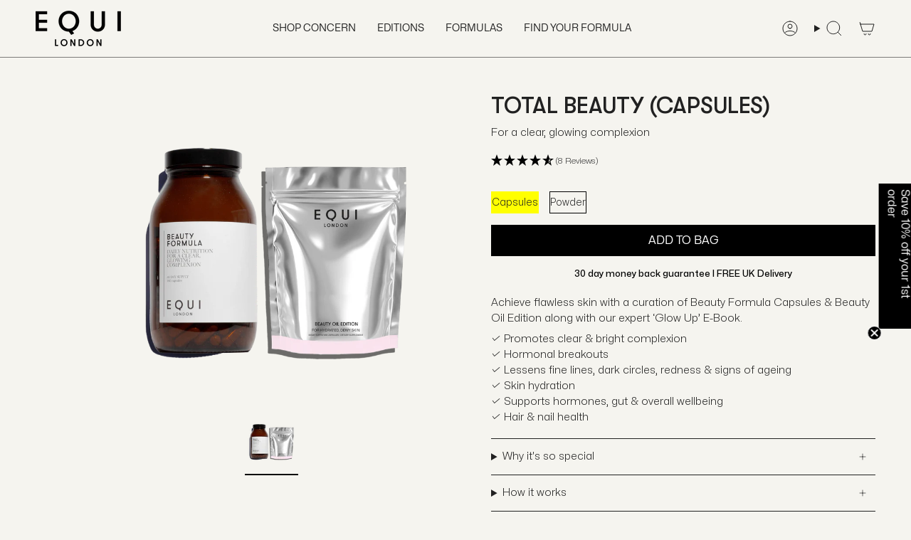

--- FILE ---
content_type: text/html; charset=utf-8
request_url: https://equilondon.com/collections/shop-all/products/total-beauty-capsules
body_size: 64350
content:
<!doctype html>
<html class="no-js no-touch supports-no-cookies" lang="en">
<head>
  <meta charset="UTF-8">
  <meta http-equiv="X-UA-Compatible" content="IE=edge">
  <meta name="viewport" content="width=device-width, initial-scale=1.0">
  <meta name="theme-color" content="#212121">
  <link rel="canonical" href="https://equilondon.com/products/total-beauty-capsules">
  <!-- ======================= Broadcast Theme V5.8.3 ========================= -->
  <script>
  // Google Consent Mode V2 integration script from Consentmo GDPR
  window.isenseRules = {};
  window.isenseRules.gcm = {
      gcmVersion: 2,
      integrationVersion: 2,
      initialState: 7,
      customChanges: false,
      consentUpdated: false,
      adsDataRedaction: true,
      urlPassthrough: false,
      storage: { ad_personalization: "granted", ad_storage: "granted", ad_user_data: "granted", analytics_storage: "granted", functionality_storage: "granted", personalization_storage: "granted", security_storage: "granted", wait_for_update: 500 }
  };
  window.isenseRules.initializeGcm = function (rules) {
    let initialState = rules.initialState;
    let analyticsBlocked = initialState === 0 || initialState === 3 || initialState === 6 || initialState === 7;
    let marketingBlocked = initialState === 0 || initialState === 2 || initialState === 5 || initialState === 7;
    let functionalityBlocked = initialState === 4 || initialState === 5 || initialState === 6 || initialState === 7;

    let gdprCache = localStorage.getItem('gdprCache') ? JSON.parse(localStorage.getItem('gdprCache')) : null;
    if (gdprCache && typeof gdprCache.updatedPreferences !== "undefined") {
      let updatedPreferences = gdprCache && typeof gdprCache.updatedPreferences !== "undefined" ? gdprCache.updatedPreferences : null;
      analyticsBlocked = parseInt(updatedPreferences.indexOf('analytics')) > -1;
      marketingBlocked = parseInt(updatedPreferences.indexOf('marketing')) > -1;
      functionalityBlocked = parseInt(updatedPreferences.indexOf('functionality')) > -1;

      rules.consentUpdated = true;
    }
    
    isenseRules.gcm = {
      ...rules,
      storage: {
        ad_personalization: marketingBlocked ? "denied" : "granted",
        ad_storage: marketingBlocked ? "denied" : "granted",
        ad_user_data: marketingBlocked ? "denied" : "granted",
        analytics_storage: analyticsBlocked ? "denied" : "granted",
        functionality_storage: functionalityBlocked ? "denied" : "granted",
        personalization_storage: functionalityBlocked ? "denied" : "granted",
        security_storage: "granted",
        wait_for_update: 500
      },
    };
  }

  // Google Consent Mode - initialization start
  window.isenseRules.initializeGcm({
    ...window.isenseRules.gcm,
    adsDataRedaction: true,
    urlPassthrough: false,
    initialState: 7
  });

  /*
  * initialState acceptable values:
  * 0 - Set both ad_storage and analytics_storage to denied
  * 1 - Set all categories to granted
  * 2 - Set only ad_storage to denied
  * 3 - Set only analytics_storage to denied
  * 4 - Set only functionality_storage to denied
  * 5 - Set both ad_storage and functionality_storage to denied
  * 6 - Set both analytics_storage and functionality_storage to denied
  * 7 - Set all categories to denied
  */

  window.dataLayer = window.dataLayer || [];
  function gtag() { window.dataLayer.push(arguments); }
  gtag("consent", "default", isenseRules.gcm.storage);
  isenseRules.gcm.adsDataRedaction && gtag("set", "ads_data_redaction", isenseRules.gcm.adsDataRedaction);
  isenseRules.gcm.urlPassthrough && gtag("set", "url_passthrough", isenseRules.gcm.urlPassthrough);
</script>
  
  
<script>(function(w,d,s,l,i){w[l]=w[l]||[];w[l].push({'gtm.start':
new Date().getTime(),event:'gtm.js'});var f=d.getElementsByTagName(s)[0],
j=d.createElement(s),dl=l!='dataLayer'?'&l='+l:'';j.async=true;j.src=
'https://www.googletagmanager.com/gtm.js?id='+i+dl;f.parentNode.insertBefore(j,f);
})(window,document,'script','dataLayer','GTM-T7NLLWN');</script>
 
    <script async src="https://www.googletagmanager.com/gtag/js?id=AW-742134313"></script>

  <script>
window.dataLayer = window.dataLayer || [];
function gtag(){dataLayer.push(arguments);}
gtag('js', new Date());

gtag('config', 'AW-742134313');
</script>
 <script>
/* >> TriplePixel :: start*/
window.TriplePixelData={TripleName:"equilondon-shopify.myshopify.com",ver:"2.12",plat:"SHOPIFY",isHeadless:false},function(W,H,A,L,E,_,B,N){function O(U,T,P,H,R){void 0===R&&(R=!1),H=new XMLHttpRequest,P?(H.open("POST",U,!0),H.setRequestHeader("Content-Type","text/plain")):H.open("GET",U,!0),H.send(JSON.stringify(P||{})),H.onreadystatechange=function(){4===H.readyState&&200===H.status?(R=H.responseText,U.includes(".txt")?eval(R):P||(N[B]=R)):(299<H.status||H.status<200)&&T&&!R&&(R=!0,O(U,T-1,P))}}if(N=window,!N[H+"sn"]){N[H+"sn"]=1,L=function(){return Date.now().toString(36)+"_"+Math.random().toString(36)};try{A.setItem(H,1+(0|A.getItem(H)||0)),(E=JSON.parse(A.getItem(H+"U")||"[]")).push({u:location.href,r:document.referrer,t:Date.now(),id:L()}),A.setItem(H+"U",JSON.stringify(E))}catch(e){}var i,m,p;A.getItem('"!nC`')||(_=A,A=N,A[H]||(E=A[H]=function(t,e,a){return void 0===a&&(a=[]),"State"==t?E.s:(W=L(),(E._q=E._q||[]).push([W,t,e].concat(a)),W)},E.s="Installed",E._q=[],E.ch=W,B="configSecurityConfModel",N[B]=1,O("https://conf.config-security.com/model",5),i=L(),m=A[atob("c2NyZWVu")],_.setItem("di_pmt_wt",i),p={id:i,action:"profile",avatar:_.getItem("auth-security_rand_salt_"),time:m[atob("d2lkdGg=")]+":"+m[atob("aGVpZ2h0")],host:A.TriplePixelData.TripleName,plat:A.TriplePixelData.plat,url:window.location.href,ref:document.referrer,ver:A.TriplePixelData.ver},O("https://api.config-security.com/event",5,p),O("https://whale.camera/live/dot.txt",5)))}}("","TriplePixel",localStorage);
/* << TriplePixel :: end*/
</script>
  
  <script src="https://cdnjs.cloudflare.com/ajax/libs/jquery/3.7.1/jquery.min.js" integrity="sha512-v2CJ7UaYy4JwqLDIrZUI/4hqeoQieOmAZNXBeQyjo21dadnwR+8ZaIJVT8EE2iyI61OV8e6M8PP2/4hpQINQ/g==" crossorigin="anonymous" referrerpolicy="no-referrer"></script>

<!-- CSS -->
<link rel="stylesheet" href="https://unpkg.com/flickity@2/dist/flickity.min.css">

  <!-- JavaScript -->
<script src="https://unpkg.com/flickity@2/dist/flickity.pkgd.min.js"></script>
  
  <link href="//equilondon.com/cdn/shop/t/47/assets/theme.css?v=150597760408527926491753512577" as="style" rel="preload">
  <link href="//equilondon.com/cdn/shop/t/47/assets/custom.css?v=154285902416316099451753991918" as="style" rel="preload">
  <link href="//equilondon.com/cdn/shop/t/47/assets/vendor.js?v=37228463622838409191753512577" as="script" rel="preload">
  <link href="//equilondon.com/cdn/shop/t/47/assets/theme.js?v=68692674978099020611753512577" as="script" rel="preload">
  <link href="//equilondon.com/cdn/shop/t/47/assets/custom.js?v=84207071874751907111753512577" as="script" rel="preload">

    <link rel="icon" type="image/png" href="//equilondon.com/cdn/shop/files/Equi_Flavicon.png?crop=center&height=32&v=1652119717&width=32">
  

  <!-- Title and description ================================================ -->
  
  <title>
    
    Get Glowing Beautiful Skin With The Beauty Formula
    
    
    
      &ndash; Equi London
    
  </title>

  
    <meta name="description" content="Glowing, beautiful skin starts within. That’s why our multi award-winning Beauty Formula supports every system in your body required for radiant skin. Shop here.">
  

  <meta property="og:site_name" content="Equi London">
<meta property="og:url" content="https://equilondon.com/products/total-beauty-capsules">
<meta property="og:title" content="Get Glowing Beautiful Skin With The Beauty Formula">
<meta property="og:type" content="product">
<meta property="og:description" content="Glowing, beautiful skin starts within. That’s why our multi award-winning Beauty Formula supports every system in your body required for radiant skin. Shop here."><meta property="og:image" content="http://equilondon.com/cdn/shop/files/total_beauty_caps_beauty_oil.png?v=1758216566">
  <meta property="og:image:secure_url" content="https://equilondon.com/cdn/shop/files/total_beauty_caps_beauty_oil.png?v=1758216566">
  <meta property="og:image:width" content="1500">
  <meta property="og:image:height" content="1500"><meta property="og:price:amount" content="100.00">
  <meta property="og:price:currency" content="GBP"><meta name="twitter:card" content="summary_large_image">
<meta name="twitter:title" content="Get Glowing Beautiful Skin With The Beauty Formula">
<meta name="twitter:description" content="Glowing, beautiful skin starts within. That’s why our multi award-winning Beauty Formula supports every system in your body required for radiant skin. Shop here.">

  <!-- CSS ================================================================== -->
  <style data-shopify>
@font-face {
  font-family: "Libre Franklin";
  font-weight: 300;
  font-style: normal;
  font-display: swap;
  src: url("//equilondon.com/cdn/fonts/libre_franklin/librefranklin_n3.8cafdf02f3a4e5567b74224f139d214e665e34e1.woff2") format("woff2"),
       url("//equilondon.com/cdn/fonts/libre_franklin/librefranklin_n3.cdf6db8de35eb51473c109b271bf04f2b0561d68.woff") format("woff");
}

    @font-face {
  font-family: "Libre Franklin";
  font-weight: 300;
  font-style: normal;
  font-display: swap;
  src: url("//equilondon.com/cdn/fonts/libre_franklin/librefranklin_n3.8cafdf02f3a4e5567b74224f139d214e665e34e1.woff2") format("woff2"),
       url("//equilondon.com/cdn/fonts/libre_franklin/librefranklin_n3.cdf6db8de35eb51473c109b271bf04f2b0561d68.woff") format("woff");
}

    @font-face {
  font-family: Poppins;
  font-weight: 400;
  font-style: normal;
  font-display: swap;
  src: url("//equilondon.com/cdn/fonts/poppins/poppins_n4.0ba78fa5af9b0e1a374041b3ceaadf0a43b41362.woff2") format("woff2"),
       url("//equilondon.com/cdn/fonts/poppins/poppins_n4.214741a72ff2596839fc9760ee7a770386cf16ca.woff") format("woff");
}


    
      @font-face {
  font-family: "Libre Franklin";
  font-weight: 400;
  font-style: normal;
  font-display: swap;
  src: url("//equilondon.com/cdn/fonts/libre_franklin/librefranklin_n4.a9b0508e1ffb743a0fd6d0614768959c54a27d86.woff2") format("woff2"),
       url("//equilondon.com/cdn/fonts/libre_franklin/librefranklin_n4.948f6f27caf8552b1a9560176e3f14eeb2c6f202.woff") format("woff");
}

    

    
      @font-face {
  font-family: "Libre Franklin";
  font-weight: 400;
  font-style: normal;
  font-display: swap;
  src: url("//equilondon.com/cdn/fonts/libre_franklin/librefranklin_n4.a9b0508e1ffb743a0fd6d0614768959c54a27d86.woff2") format("woff2"),
       url("//equilondon.com/cdn/fonts/libre_franklin/librefranklin_n4.948f6f27caf8552b1a9560176e3f14eeb2c6f202.woff") format("woff");
}

    

    
    

    
      @font-face {
  font-family: "Libre Franklin";
  font-weight: 300;
  font-style: italic;
  font-display: swap;
  src: url("//equilondon.com/cdn/fonts/libre_franklin/librefranklin_i3.27165bbc51c81ac815a3253a3cb85fa882967f30.woff2") format("woff2"),
       url("//equilondon.com/cdn/fonts/libre_franklin/librefranklin_i3.9c035b1243bfce781830852fea08b140fdc7e703.woff") format("woff");
}

    

    
      @font-face {
  font-family: "Libre Franklin";
  font-weight: 400;
  font-style: italic;
  font-display: swap;
  src: url("//equilondon.com/cdn/fonts/libre_franklin/librefranklin_i4.5cee60cade760b32c7b489f9d561e97341909d7c.woff2") format("woff2"),
       url("//equilondon.com/cdn/fonts/libre_franklin/librefranklin_i4.2f9ee939c2cc82522dfb62e1a084861f9beeb411.woff") format("woff");
}

    
  </style>

  
<style data-shopify>

:root {--scrollbar-width: 0px;





--COLOR-VIDEO-BG: #ebe9df;
--COLOR-BG-BRIGHTER: #ebe9df;--COLOR-BG: #f5f4ef;--COLOR-BG-ALPHA-25: rgba(245, 244, 239, 0.25);
--COLOR-BG-TRANSPARENT: rgba(245, 244, 239, 0);
--COLOR-BG-SECONDARY: #f7f7f7;
--COLOR-BG-SECONDARY-LIGHTEN: #ffffff;
--COLOR-BG-RGB: 245, 244, 239;

--COLOR-TEXT-DARK: #000000;
--COLOR-TEXT: #212121;
--COLOR-TEXT-LIGHT: #61605f;


/* === Opacity shades of grey ===*/
--COLOR-A5:  rgba(33, 33, 33, 0.05);
--COLOR-A10: rgba(33, 33, 33, 0.1);
--COLOR-A15: rgba(33, 33, 33, 0.15);
--COLOR-A20: rgba(33, 33, 33, 0.2);
--COLOR-A25: rgba(33, 33, 33, 0.25);
--COLOR-A30: rgba(33, 33, 33, 0.3);
--COLOR-A35: rgba(33, 33, 33, 0.35);
--COLOR-A40: rgba(33, 33, 33, 0.4);
--COLOR-A45: rgba(33, 33, 33, 0.45);
--COLOR-A50: rgba(33, 33, 33, 0.5);
--COLOR-A55: rgba(33, 33, 33, 0.55);
--COLOR-A60: rgba(33, 33, 33, 0.6);
--COLOR-A65: rgba(33, 33, 33, 0.65);
--COLOR-A70: rgba(33, 33, 33, 0.7);
--COLOR-A75: rgba(33, 33, 33, 0.75);
--COLOR-A80: rgba(33, 33, 33, 0.8);
--COLOR-A85: rgba(33, 33, 33, 0.85);
--COLOR-A90: rgba(33, 33, 33, 0.9);
--COLOR-A95: rgba(33, 33, 33, 0.95);

--COLOR-BORDER: rgb(33, 33, 33);
--COLOR-BORDER-LIGHT: #767573;
--COLOR-BORDER-HAIRLINE: #efeee6;
--COLOR-BORDER-DARK: #000000;/* === Bright color ===*/
--COLOR-PRIMARY: #212121;
--COLOR-PRIMARY-HOVER: #000000;
--COLOR-PRIMARY-FADE: rgba(33, 33, 33, 0.05);
--COLOR-PRIMARY-FADE-HOVER: rgba(33, 33, 33, 0.1);
--COLOR-PRIMARY-LIGHT: #855656;--COLOR-PRIMARY-OPPOSITE: #ffffff;



/* === link Color ===*/
--COLOR-LINK: #212121;
--COLOR-LINK-HOVER: rgba(33, 33, 33, 0.7);
--COLOR-LINK-FADE: rgba(33, 33, 33, 0.05);
--COLOR-LINK-FADE-HOVER: rgba(33, 33, 33, 0.1);--COLOR-LINK-OPPOSITE: #ffffff;


/* === Product grid sale tags ===*/
--COLOR-SALE-BG: #f9dee5;
--COLOR-SALE-TEXT: #af7b88;

/* === Product grid badges ===*/
--COLOR-BADGE-BG: #ffffff;
--COLOR-BADGE-TEXT: #212121;

/* === Product sale color ===*/
--COLOR-SALE: #d20000;

/* === Gray background on Product grid items ===*/--filter-bg: 1.0;/* === Helper colors for form error states ===*/
--COLOR-ERROR: #721C24;
--COLOR-ERROR-BG: #F8D7DA;
--COLOR-ERROR-BORDER: #F5C6CB;



  --RADIUS: 0px;
  --RADIUS-SELECT: 0px;

--COLOR-HEADER-BG: #ffffff;--COLOR-HEADER-BG-TRANSPARENT: rgba(0, 0, 0, 0);
--COLOR-HEADER-LINK: #212121;
--COLOR-HEADER-LINK-HOVER: rgba(33, 33, 33, 0.7);

--COLOR-MENU-BG: #f5f4ef;
--COLOR-MENU-LINK: #212121;
--COLOR-MENU-LINK-HOVER: rgba(33, 33, 33, 0.7);
--COLOR-SUBMENU-BG: #f5f4ef;
--COLOR-SUBMENU-LINK: #212121;
--COLOR-SUBMENU-LINK-HOVER: rgba(33, 33, 33, 0.7);
--COLOR-SUBMENU-TEXT-LIGHT: #61605f;
--COLOR-MENU-TRANSPARENT: #212121;
--COLOR-MENU-TRANSPARENT-HOVER: rgba(33, 33, 33, 0.7);--COLOR-FOOTER-BG: #0c1618;
--COLOR-FOOTER-BG-HAIRLINE: #111f22;
--COLOR-FOOTER-TEXT: #ffffff;
--COLOR-FOOTER-TEXT-A35: rgba(255, 255, 255, 0.35);
--COLOR-FOOTER-TEXT-A75: rgba(255, 255, 255, 0.75);
--COLOR-FOOTER-LINK: #ffffff;
--COLOR-FOOTER-LINK-HOVER: rgba(255, 255, 255, 0.7);
--COLOR-FOOTER-BORDER: #ffffff;

--TRANSPARENT: rgba(255, 255, 255, 0);

/* === Default overlay opacity ===*/
--overlay-opacity: 0;
--underlay-opacity: 1;
--underlay-bg: rgba(0,0,0,0.4);

/* === Custom Cursor ===*/
--ICON-ZOOM-IN: url( "//equilondon.com/cdn/shop/t/47/assets/icon-zoom-in.svg?v=182473373117644429561753512577" );
--ICON-ZOOM-OUT: url( "//equilondon.com/cdn/shop/t/47/assets/icon-zoom-out.svg?v=101497157853986683871753512577" );

/* === Custom Icons ===*/


  
  --ICON-ADD-BAG: url( "//equilondon.com/cdn/shop/t/47/assets/icon-add-bag.svg?v=23763382405227654651753512577" );
  --ICON-ADD-CART: url( "//equilondon.com/cdn/shop/t/47/assets/icon-add-cart.svg?v=3962293684743587821753512577" );
  --ICON-ARROW-LEFT: url( "//equilondon.com/cdn/shop/t/47/assets/icon-arrow-left.svg?v=136066145774695772731753512577" );
  --ICON-ARROW-RIGHT: url( "//equilondon.com/cdn/shop/t/47/assets/icon-arrow-right.svg?v=150928298113663093401753512577" );
  --ICON-SELECT: url("//equilondon.com/cdn/shop/t/47/assets/icon-select.svg?v=150573211567947701091753512577");


--PRODUCT-GRID-ASPECT-RATIO: 100%;

/* === Typography ===*/
--FONT-WEIGHT-BODY: 300;
--FONT-WEIGHT-BODY-BOLD: 400;

--FONT-STACK-BODY: "Libre Franklin", sans-serif;
--FONT-STYLE-BODY: normal;
--FONT-STYLE-BODY-ITALIC: italic;
--FONT-ADJUST-BODY: 0.95;

--LETTER-SPACING-BODY: 0.0em;

--FONT-WEIGHT-HEADING: 300;
--FONT-WEIGHT-HEADING-BOLD: 400;

--FONT-UPPERCASE-HEADING: none;
--LETTER-SPACING-HEADING: 0.0em;

--FONT-STACK-HEADING: "Libre Franklin", sans-serif;
--FONT-STYLE-HEADING: normal;
--FONT-STYLE-HEADING-ITALIC: italic;
--FONT-ADJUST-HEADING: 1.2;

--FONT-WEIGHT-SUBHEADING: 300;
--FONT-WEIGHT-SUBHEADING-BOLD: 400;

--FONT-STACK-SUBHEADING: "Libre Franklin", sans-serif;
--FONT-STYLE-SUBHEADING: normal;
--FONT-STYLE-SUBHEADING-ITALIC: italic;
--FONT-ADJUST-SUBHEADING: 1.0;

--FONT-UPPERCASE-SUBHEADING: none;
--LETTER-SPACING-SUBHEADING: 0.0em;

--FONT-STACK-NAV: "Libre Franklin", sans-serif;
--FONT-STYLE-NAV: normal;
--FONT-STYLE-NAV-ITALIC: italic;
--FONT-ADJUST-NAV: 1.0;

--FONT-WEIGHT-NAV: 300;
--FONT-WEIGHT-NAV-BOLD: 400;

--LETTER-SPACING-NAV: 0.0em;

--FONT-SIZE-BASE: 0.95rem;
--FONT-SIZE-BASE-PERCENT: 0.95;

/* === Parallax ===*/
--PARALLAX-STRENGTH-MIN: 120.0%;
--PARALLAX-STRENGTH-MAX: 130.0%;--COLUMNS: 4;
--COLUMNS-MEDIUM: 3;
--COLUMNS-SMALL: 2;
--COLUMNS-MOBILE: 1;--LAYOUT-OUTER: 50px;
  --LAYOUT-GUTTER: 32px;
  --LAYOUT-OUTER-MEDIUM: 30px;
  --LAYOUT-GUTTER-MEDIUM: 22px;
  --LAYOUT-OUTER-SMALL: 16px;
  --LAYOUT-GUTTER-SMALL: 16px;--base-animation-delay: 0ms;
--line-height-normal: 1.375; /* Equals to line-height: normal; */--SIDEBAR-WIDTH: 288px;
  --SIDEBAR-WIDTH-MEDIUM: 258px;--DRAWER-WIDTH: 380px;--ICON-STROKE-WIDTH: 1px;/* === Button General ===*/
--BTN-FONT-STACK: Poppins, sans-serif;
--BTN-FONT-WEIGHT: 400;
--BTN-FONT-STYLE: normal;
--BTN-FONT-SIZE: 16px;

--BTN-LETTER-SPACING: 0.0em;
--BTN-UPPERCASE: none;
--BTN-TEXT-ARROW-OFFSET: 0px;

/* === Button Primary ===*/
--BTN-PRIMARY-BORDER-COLOR: #212121;
--BTN-PRIMARY-BG-COLOR: #000000;
--BTN-PRIMARY-TEXT-COLOR: #ffffff;


  --BTN-PRIMARY-BG-COLOR-BRIGHTER: #1a1a1a;


/* === Button Secondary ===*/
--BTN-SECONDARY-BORDER-COLOR: #8191A4;
--BTN-SECONDARY-BG-COLOR: #8191A4;
--BTN-SECONDARY-TEXT-COLOR: #ffffff;


  --BTN-SECONDARY-BG-COLOR-BRIGHTER: #728499;


/* === Button White ===*/
--TEXT-BTN-BORDER-WHITE: #fff;
--TEXT-BTN-BG-WHITE: #fff;
--TEXT-BTN-WHITE: #000;
--TEXT-BTN-BG-WHITE-BRIGHTER: #f2f2f2;

/* === Button Black ===*/
--TEXT-BTN-BG-BLACK: #000;
--TEXT-BTN-BORDER-BLACK: #000;
--TEXT-BTN-BLACK: #fff;
--TEXT-BTN-BG-BLACK-BRIGHTER: #1a1a1a;

/* === Default Cart Gradient ===*/

--FREE-SHIPPING-GRADIENT: linear-gradient(to right, var(--COLOR-PRIMARY-LIGHT) 0%, var(--COLOR-PRIMARY) 100%);

/* === Swatch Size ===*/
--swatch-size-filters: calc(1.15rem * var(--FONT-ADJUST-BODY));
--swatch-size-product: calc(2.2rem * var(--FONT-ADJUST-BODY));
}

/* === Backdrop ===*/
::backdrop {
  --underlay-opacity: 1;
  --underlay-bg: rgba(0,0,0,0.4);
}
</style>


  <link href="//equilondon.com/cdn/shop/t/47/assets/theme.css?v=150597760408527926491753512577" rel="stylesheet" type="text/css" media="all" />
  <link href="//equilondon.com/cdn/shop/t/47/assets/custom.css?v=154285902416316099451753991918" rel="stylesheet" type="text/css" media="all" />
  <link href="//equilondon.com/cdn/shop/t/47/assets/custom-videowise.css?v=10978473796190113511753512577" rel="stylesheet" type="text/css" media="all" />
<link href="//equilondon.com/cdn/shop/t/47/assets/swatches.css?v=157844926215047500451753512577" as="style" rel="preload">
    <link href="//equilondon.com/cdn/shop/t/47/assets/swatches.css?v=157844926215047500451753512577" rel="stylesheet" type="text/css" media="all" />
<style data-shopify>.swatches {
    --black: #000000;--white: #fafafa;--blank: url(//equilondon.com/cdn/shop/files/blank_small.png?v=10761);
  }</style>
<script>
    if (window.navigator.userAgent.indexOf('MSIE ') > 0 || window.navigator.userAgent.indexOf('Trident/') > 0) {
      document.documentElement.className = document.documentElement.className + ' ie';

      var scripts = document.getElementsByTagName('script')[0];
      var polyfill = document.createElement("script");
      polyfill.defer = true;
      polyfill.src = "//equilondon.com/cdn/shop/t/47/assets/ie11.js?v=144489047535103983231753512577";

      scripts.parentNode.insertBefore(polyfill, scripts);
    } else {
      document.documentElement.className = document.documentElement.className.replace('no-js', 'js');
    }

    document.documentElement.style.setProperty('--scrollbar-width', `${getScrollbarWidth()}px`);

    function getScrollbarWidth() {
      // Creating invisible container
      const outer = document.createElement('div');
      outer.style.visibility = 'hidden';
      outer.style.overflow = 'scroll'; // forcing scrollbar to appear
      outer.style.msOverflowStyle = 'scrollbar'; // needed for WinJS apps
      document.documentElement.appendChild(outer);

      // Creating inner element and placing it in the container
      const inner = document.createElement('div');
      outer.appendChild(inner);

      // Calculating difference between container's full width and the child width
      const scrollbarWidth = outer.offsetWidth - inner.offsetWidth;

      // Removing temporary elements from the DOM
      outer.parentNode.removeChild(outer);

      return scrollbarWidth;
    }

    let root = '/';
    if (root[root.length - 1] !== '/') {
      root = root + '/';
    }

    window.theme = {
      routes: {
        root: root,
        cart_url: '/cart',
        cart_add_url: '/cart/add',
        cart_change_url: '/cart/change',
        product_recommendations_url: '/recommendations/products',
        predictive_search_url: '/search/suggest',
        addresses_url: '/account/addresses'
      },
      assets: {
        photoswipe: '//equilondon.com/cdn/shop/t/47/assets/photoswipe.js?v=162613001030112971491753512577',
        smoothscroll: '//equilondon.com/cdn/shop/t/47/assets/smoothscroll.js?v=37906625415260927261753512577',
      },
      strings: {
        addToCart: "Add to Bag",
        cartAcceptanceError: "You must accept our terms and conditions.",
        soldOut: "Sold Out",
        from: "From",
        preOrder: "Pre-order",
        sale: "Sale",
        subscription: "Subscription",
        unavailable: "Unavailable",
        unitPrice: "Unit price",
        unitPriceSeparator: "per",
        shippingCalcSubmitButton: "Calculate shipping",
        shippingCalcSubmitButtonDisabled: "Calculating...",
        selectValue: "Select value",
        selectColor: "Select color",
        oneColor: "color",
        otherColor: "colors",
        upsellAddToCart: "Add",
        free: "Free",
        swatchesColor: "Color, Colour",
        sku: "SKU",
      },
      settings: {
        cartType: "drawer",
        customerLoggedIn: null ? true : false,
        enableQuickAdd: true,
        enableAnimations: true,
        variantOnSale: true,
        collectionSwatchStyle: "text-slider",
        swatchesType: "theme"
      },
      sliderArrows: {
        prev: '<button type="button" class="slider__button slider__button--prev" data-button-arrow data-button-prev>' + "Previous" + '</button>',
        next: '<button type="button" class="slider__button slider__button--next" data-button-arrow data-button-next>' + "Next" + '</button>',
      },
      moneyFormat: false ? "\u003cspan class=transcy-money\u003e£{{amount}} GBP\u003c\/span\u003e" : "\u003cspan class=transcy-money\u003e£{{amount}}\u003c\/span\u003e",
      moneyWithoutCurrencyFormat: "\u003cspan class=transcy-money\u003e£{{amount}}\u003c\/span\u003e",
      moneyWithCurrencyFormat: "\u003cspan class=transcy-money\u003e£{{amount}} GBP\u003c\/span\u003e",
      subtotal: 0,
      info: {
        name: 'broadcast'
      },
      version: '5.8.3'
    };

    let windowInnerHeight = window.innerHeight;
    document.documentElement.style.setProperty('--full-height', `${windowInnerHeight}px`);
    document.documentElement.style.setProperty('--three-quarters', `${windowInnerHeight * 0.75}px`);
    document.documentElement.style.setProperty('--two-thirds', `${windowInnerHeight * 0.66}px`);
    document.documentElement.style.setProperty('--one-half', `${windowInnerHeight * 0.5}px`);
    document.documentElement.style.setProperty('--one-third', `${windowInnerHeight * 0.33}px`);
    document.documentElement.style.setProperty('--one-fifth', `${windowInnerHeight * 0.2}px`);
  </script>

  

  <!-- Theme Javascript ============================================================== -->
  <script src="//equilondon.com/cdn/shop/t/47/assets/vendor.js?v=37228463622838409191753512577" defer="defer"></script>
  <script src="//equilondon.com/cdn/shop/t/47/assets/theme.js?v=68692674978099020611753512577" defer="defer"></script>
  <script src="//equilondon.com/cdn/shop/t/47/assets/custom.js?v=84207071874751907111753512577" defer="defer"></script><!-- Shopify app scripts =========================================================== -->

  <script>window.performance && window.performance.mark && window.performance.mark('shopify.content_for_header.start');</script><meta name="google-site-verification" content="9kEHTBDuFlEcTdbFzprIioYUmZxMe90kdRSSK6S5BXQ">
<meta id="shopify-digital-wallet" name="shopify-digital-wallet" content="/9613808/digital_wallets/dialog">
<meta name="shopify-checkout-api-token" content="097a2a27ae634f66ddc92c00f063c3d2">
<meta id="in-context-paypal-metadata" data-shop-id="9613808" data-venmo-supported="false" data-environment="production" data-locale="en_US" data-paypal-v4="true" data-currency="GBP">
<link rel="alternate" hreflang="x-default" href="https://equilondon.com/products/total-beauty-capsules">
<link rel="alternate" hreflang="en" href="https://equilondon.com/products/total-beauty-capsules">
<link rel="alternate" hreflang="en-US" href="https://equilondon.com/en-us/products/total-beauty-capsules">
<link rel="alternate" type="application/json+oembed" href="https://equilondon.com/products/total-beauty-capsules.oembed">
<script async="async" src="/checkouts/internal/preloads.js?locale=en-GB"></script>
<script id="shopify-features" type="application/json">{"accessToken":"097a2a27ae634f66ddc92c00f063c3d2","betas":["rich-media-storefront-analytics"],"domain":"equilondon.com","predictiveSearch":true,"shopId":9613808,"locale":"en"}</script>
<script>var Shopify = Shopify || {};
Shopify.shop = "equilondon-shopify.myshopify.com";
Shopify.locale = "en";
Shopify.currency = {"active":"GBP","rate":"1.0"};
Shopify.country = "GB";
Shopify.theme = {"name":"July 25 Edition Update","id":180505215362,"schema_name":"Broadcast","schema_version":"5.8.3","theme_store_id":868,"role":"main"};
Shopify.theme.handle = "null";
Shopify.theme.style = {"id":null,"handle":null};
Shopify.cdnHost = "equilondon.com/cdn";
Shopify.routes = Shopify.routes || {};
Shopify.routes.root = "/";</script>
<script type="module">!function(o){(o.Shopify=o.Shopify||{}).modules=!0}(window);</script>
<script>!function(o){function n(){var o=[];function n(){o.push(Array.prototype.slice.apply(arguments))}return n.q=o,n}var t=o.Shopify=o.Shopify||{};t.loadFeatures=n(),t.autoloadFeatures=n()}(window);</script>
<script id="shop-js-analytics" type="application/json">{"pageType":"product"}</script>
<script defer="defer" async type="module" src="//equilondon.com/cdn/shopifycloud/shop-js/modules/v2/client.init-shop-cart-sync_WVOgQShq.en.esm.js"></script>
<script defer="defer" async type="module" src="//equilondon.com/cdn/shopifycloud/shop-js/modules/v2/chunk.common_C_13GLB1.esm.js"></script>
<script defer="defer" async type="module" src="//equilondon.com/cdn/shopifycloud/shop-js/modules/v2/chunk.modal_CLfMGd0m.esm.js"></script>
<script type="module">
  await import("//equilondon.com/cdn/shopifycloud/shop-js/modules/v2/client.init-shop-cart-sync_WVOgQShq.en.esm.js");
await import("//equilondon.com/cdn/shopifycloud/shop-js/modules/v2/chunk.common_C_13GLB1.esm.js");
await import("//equilondon.com/cdn/shopifycloud/shop-js/modules/v2/chunk.modal_CLfMGd0m.esm.js");

  window.Shopify.SignInWithShop?.initShopCartSync?.({"fedCMEnabled":true,"windoidEnabled":true});

</script>
<script>(function() {
  var isLoaded = false;
  function asyncLoad() {
    if (isLoaded) return;
    isLoaded = true;
    var urls = ["https:\/\/pc-quiz.s3.us-east-2.amazonaws.com\/current\/quiz-loader.min.js?shop=equilondon-shopify.myshopify.com","https:\/\/trust.conversionbear.com\/script?app=trust_badge\u0026shop=equilondon-shopify.myshopify.com","https:\/\/static.rechargecdn.com\/assets\/js\/widget.min.js?shop=equilondon-shopify.myshopify.com","https:\/\/config.gorgias.chat\/bundle-loader\/01GYCCBVB9ZEJQPN214G0N9A1Y?source=shopify1click\u0026shop=equilondon-shopify.myshopify.com","https:\/\/dr4qe3ddw9y32.cloudfront.net\/awin-shopify-integration-code.js?aid=112240\u0026v=shopifyApp_5.2.3\u0026ts=1751448977500\u0026shop=equilondon-shopify.myshopify.com","\/\/cdn.shopify.com\/proxy\/572663a52ad720e8339f154ea5bc1c5c380b99b56c1fb3237f5cb90e0138040b\/api.goaffpro.com\/loader.js?shop=equilondon-shopify.myshopify.com\u0026sp-cache-control=cHVibGljLCBtYXgtYWdlPTkwMA","\/\/cdn.shopify.com\/proxy\/56152b239f7e67cc6f6fd7aeceea0d419df608e4acccdfe859b41f5d448652cc\/spfy-pxl.archive-digger.com\/assets\/script_tag.js?shopId=equilondon-shopify.myshopify.com\u0026taboolaId=1870829\u0026espd=true\u0026ecav=true\u0026eh=true\u0026ess=true\u0026ep=true\u0026eatc=true\u0026eprv=true\u0026ecv=true\u0026epv=true\u0026esc=true\u0026shop=equilondon-shopify.myshopify.com\u0026sp-cache-control=cHVibGljLCBtYXgtYWdlPTkwMA","https:\/\/public.9gtb.com\/loader.js?g_cvt_id=d643a1c0-5872-4095-8ea8-e3e0ce5c65e0\u0026shop=equilondon-shopify.myshopify.com"];
    for (var i = 0; i < urls.length; i++) {
      var s = document.createElement('script');
      s.type = 'text/javascript';
      s.async = true;
      s.src = urls[i];
      var x = document.getElementsByTagName('script')[0];
      x.parentNode.insertBefore(s, x);
    }
  };
  if(window.attachEvent) {
    window.attachEvent('onload', asyncLoad);
  } else {
    window.addEventListener('load', asyncLoad, false);
  }
})();</script>
<script id="__st">var __st={"a":9613808,"offset":0,"reqid":"3b08a96d-283e-406a-8c7e-4b65d36a1f5c-1769587388","pageurl":"equilondon.com\/collections\/shop-all\/products\/total-beauty-capsules","u":"d48b097caadc","p":"product","rtyp":"product","rid":7882790633728};</script>
<script>window.ShopifyPaypalV4VisibilityTracking = true;</script>
<script id="captcha-bootstrap">!function(){'use strict';const t='contact',e='account',n='new_comment',o=[[t,t],['blogs',n],['comments',n],[t,'customer']],c=[[e,'customer_login'],[e,'guest_login'],[e,'recover_customer_password'],[e,'create_customer']],r=t=>t.map((([t,e])=>`form[action*='/${t}']:not([data-nocaptcha='true']) input[name='form_type'][value='${e}']`)).join(','),a=t=>()=>t?[...document.querySelectorAll(t)].map((t=>t.form)):[];function s(){const t=[...o],e=r(t);return a(e)}const i='password',u='form_key',d=['recaptcha-v3-token','g-recaptcha-response','h-captcha-response',i],f=()=>{try{return window.sessionStorage}catch{return}},m='__shopify_v',_=t=>t.elements[u];function p(t,e,n=!1){try{const o=window.sessionStorage,c=JSON.parse(o.getItem(e)),{data:r}=function(t){const{data:e,action:n}=t;return t[m]||n?{data:e,action:n}:{data:t,action:n}}(c);for(const[e,n]of Object.entries(r))t.elements[e]&&(t.elements[e].value=n);n&&o.removeItem(e)}catch(o){console.error('form repopulation failed',{error:o})}}const l='form_type',E='cptcha';function T(t){t.dataset[E]=!0}const w=window,h=w.document,L='Shopify',v='ce_forms',y='captcha';let A=!1;((t,e)=>{const n=(g='f06e6c50-85a8-45c8-87d0-21a2b65856fe',I='https://cdn.shopify.com/shopifycloud/storefront-forms-hcaptcha/ce_storefront_forms_captcha_hcaptcha.v1.5.2.iife.js',D={infoText:'Protected by hCaptcha',privacyText:'Privacy',termsText:'Terms'},(t,e,n)=>{const o=w[L][v],c=o.bindForm;if(c)return c(t,g,e,D).then(n);var r;o.q.push([[t,g,e,D],n]),r=I,A||(h.body.append(Object.assign(h.createElement('script'),{id:'captcha-provider',async:!0,src:r})),A=!0)});var g,I,D;w[L]=w[L]||{},w[L][v]=w[L][v]||{},w[L][v].q=[],w[L][y]=w[L][y]||{},w[L][y].protect=function(t,e){n(t,void 0,e),T(t)},Object.freeze(w[L][y]),function(t,e,n,w,h,L){const[v,y,A,g]=function(t,e,n){const i=e?o:[],u=t?c:[],d=[...i,...u],f=r(d),m=r(i),_=r(d.filter((([t,e])=>n.includes(e))));return[a(f),a(m),a(_),s()]}(w,h,L),I=t=>{const e=t.target;return e instanceof HTMLFormElement?e:e&&e.form},D=t=>v().includes(t);t.addEventListener('submit',(t=>{const e=I(t);if(!e)return;const n=D(e)&&!e.dataset.hcaptchaBound&&!e.dataset.recaptchaBound,o=_(e),c=g().includes(e)&&(!o||!o.value);(n||c)&&t.preventDefault(),c&&!n&&(function(t){try{if(!f())return;!function(t){const e=f();if(!e)return;const n=_(t);if(!n)return;const o=n.value;o&&e.removeItem(o)}(t);const e=Array.from(Array(32),(()=>Math.random().toString(36)[2])).join('');!function(t,e){_(t)||t.append(Object.assign(document.createElement('input'),{type:'hidden',name:u})),t.elements[u].value=e}(t,e),function(t,e){const n=f();if(!n)return;const o=[...t.querySelectorAll(`input[type='${i}']`)].map((({name:t})=>t)),c=[...d,...o],r={};for(const[a,s]of new FormData(t).entries())c.includes(a)||(r[a]=s);n.setItem(e,JSON.stringify({[m]:1,action:t.action,data:r}))}(t,e)}catch(e){console.error('failed to persist form',e)}}(e),e.submit())}));const S=(t,e)=>{t&&!t.dataset[E]&&(n(t,e.some((e=>e===t))),T(t))};for(const o of['focusin','change'])t.addEventListener(o,(t=>{const e=I(t);D(e)&&S(e,y())}));const B=e.get('form_key'),M=e.get(l),P=B&&M;t.addEventListener('DOMContentLoaded',(()=>{const t=y();if(P)for(const e of t)e.elements[l].value===M&&p(e,B);[...new Set([...A(),...v().filter((t=>'true'===t.dataset.shopifyCaptcha))])].forEach((e=>S(e,t)))}))}(h,new URLSearchParams(w.location.search),n,t,e,['guest_login'])})(!0,!0)}();</script>
<script integrity="sha256-4kQ18oKyAcykRKYeNunJcIwy7WH5gtpwJnB7kiuLZ1E=" data-source-attribution="shopify.loadfeatures" defer="defer" src="//equilondon.com/cdn/shopifycloud/storefront/assets/storefront/load_feature-a0a9edcb.js" crossorigin="anonymous"></script>
<script data-source-attribution="shopify.dynamic_checkout.dynamic.init">var Shopify=Shopify||{};Shopify.PaymentButton=Shopify.PaymentButton||{isStorefrontPortableWallets:!0,init:function(){window.Shopify.PaymentButton.init=function(){};var t=document.createElement("script");t.src="https://equilondon.com/cdn/shopifycloud/portable-wallets/latest/portable-wallets.en.js",t.type="module",document.head.appendChild(t)}};
</script>
<script data-source-attribution="shopify.dynamic_checkout.buyer_consent">
  function portableWalletsHideBuyerConsent(e){var t=document.getElementById("shopify-buyer-consent"),n=document.getElementById("shopify-subscription-policy-button");t&&n&&(t.classList.add("hidden"),t.setAttribute("aria-hidden","true"),n.removeEventListener("click",e))}function portableWalletsShowBuyerConsent(e){var t=document.getElementById("shopify-buyer-consent"),n=document.getElementById("shopify-subscription-policy-button");t&&n&&(t.classList.remove("hidden"),t.removeAttribute("aria-hidden"),n.addEventListener("click",e))}window.Shopify?.PaymentButton&&(window.Shopify.PaymentButton.hideBuyerConsent=portableWalletsHideBuyerConsent,window.Shopify.PaymentButton.showBuyerConsent=portableWalletsShowBuyerConsent);
</script>
<script data-source-attribution="shopify.dynamic_checkout.cart.bootstrap">document.addEventListener("DOMContentLoaded",(function(){function t(){return document.querySelector("shopify-accelerated-checkout-cart, shopify-accelerated-checkout")}if(t())Shopify.PaymentButton.init();else{new MutationObserver((function(e,n){t()&&(Shopify.PaymentButton.init(),n.disconnect())})).observe(document.body,{childList:!0,subtree:!0})}}));
</script>
<script id='scb4127' type='text/javascript' async='' src='https://equilondon.com/cdn/shopifycloud/privacy-banner/storefront-banner.js'></script><link id="shopify-accelerated-checkout-styles" rel="stylesheet" media="screen" href="https://equilondon.com/cdn/shopifycloud/portable-wallets/latest/accelerated-checkout-backwards-compat.css" crossorigin="anonymous">
<style id="shopify-accelerated-checkout-cart">
        #shopify-buyer-consent {
  margin-top: 1em;
  display: inline-block;
  width: 100%;
}

#shopify-buyer-consent.hidden {
  display: none;
}

#shopify-subscription-policy-button {
  background: none;
  border: none;
  padding: 0;
  text-decoration: underline;
  font-size: inherit;
  cursor: pointer;
}

#shopify-subscription-policy-button::before {
  box-shadow: none;
}

      </style>

<script>window.performance && window.performance.mark && window.performance.mark('shopify.content_for_header.end');</script>
  <script>
	window.videowiseShadow = {
	    mode: 'closed',
	    assets: [{
	        type: 'style',
	        src: '//equilondon.com/cdn/shop/t/47/assets/custom-videowise.css?v=10978473796190113511753512577',
	    }]
	};
</script> 



<!-- BEGIN app block: shopify://apps/transcy/blocks/switcher_embed_block/bce4f1c0-c18c-43b0-b0b2-a1aefaa44573 --><!-- BEGIN app snippet: fa_translate_core --><script>
    (function () {
        console.log("transcy ignore convert TC value",typeof transcy_ignoreConvertPrice != "undefined");
        
        function addMoneyTag(mutations, observer) {
            let currencyCookie = getCookieCore("transcy_currency");
            
            let shopifyCurrencyRegex = buildXPathQuery(
                window.ShopifyTC.shopifyCurrency.price_currency
            );
            let currencyRegex = buildCurrencyRegex(window.ShopifyTC.shopifyCurrency.price_currency)
            let tempTranscy = document.evaluate(shopifyCurrencyRegex, document, null, XPathResult.ORDERED_NODE_SNAPSHOT_TYPE, null);
            for (let iTranscy = 0; iTranscy < tempTranscy.snapshotLength; iTranscy++) {
                let elTranscy = tempTranscy.snapshotItem(iTranscy);
                if (elTranscy.innerHTML &&
                !elTranscy.classList.contains('transcy-money') && (typeof transcy_ignoreConvertPrice == "undefined" ||
                !transcy_ignoreConvertPrice?.some(className => elTranscy.classList?.contains(className))) && elTranscy?.childNodes?.length == 1) {
                    if (!window.ShopifyTC?.shopifyCurrency?.price_currency || currencyCookie == window.ShopifyTC?.currency?.active || !currencyCookie) {
                        addClassIfNotExists(elTranscy, 'notranslate');
                        continue;
                    }

                    elTranscy.classList.add('transcy-money');
                    let innerHTML = replaceMatches(elTranscy?.textContent, currencyRegex);
                    elTranscy.innerHTML = innerHTML;
                    if (!innerHTML.includes("tc-money")) {
                        addClassIfNotExists(elTranscy, 'notranslate');
                    }
                } 
                if (elTranscy.classList.contains('transcy-money') && !elTranscy?.innerHTML?.includes("tc-money")) {
                    addClassIfNotExists(elTranscy, 'notranslate');
                }
            }
        }
    
        function logChangesTranscy(mutations, observer) {
            const xpathQuery = `
                //*[text()[contains(.,"•tc")]] |
                //*[text()[contains(.,"tc")]] |
                //*[text()[contains(.,"transcy")]] |
                //textarea[@placeholder[contains(.,"transcy")]] |
                //textarea[@placeholder[contains(.,"tc")]] |
                //select[@placeholder[contains(.,"transcy")]] |
                //select[@placeholder[contains(.,"tc")]] |
                //input[@placeholder[contains(.,"tc")]] |
                //input[@value[contains(.,"tc")]] |
                //input[@value[contains(.,"transcy")]] |
                //*[text()[contains(.,"TC")]] |
                //textarea[@placeholder[contains(.,"TC")]] |
                //select[@placeholder[contains(.,"TC")]] |
                //input[@placeholder[contains(.,"TC")]] |
                //input[@value[contains(.,"TC")]]
            `;
            let tempTranscy = document.evaluate(xpathQuery, document, null, XPathResult.ORDERED_NODE_SNAPSHOT_TYPE, null);
            for (let iTranscy = 0; iTranscy < tempTranscy.snapshotLength; iTranscy++) {
                let elTranscy = tempTranscy.snapshotItem(iTranscy);
                let innerHtmlTranscy = elTranscy?.innerHTML ? elTranscy.innerHTML : "";
                if (innerHtmlTranscy && !["SCRIPT", "LINK", "STYLE"].includes(elTranscy.nodeName)) {
                    const textToReplace = [
                        '&lt;•tc&gt;', '&lt;/•tc&gt;', '&lt;tc&gt;', '&lt;/tc&gt;',
                        '&lt;transcy&gt;', '&lt;/transcy&gt;', '&amp;lt;tc&amp;gt;',
                        '&amp;lt;/tc&amp;gt;', '&lt;TRANSCY&gt;', '&lt;/TRANSCY&gt;',
                        '&lt;TC&gt;', '&lt;/TC&gt;'
                    ];
                    let containsTag = textToReplace.some(tag => innerHtmlTranscy.includes(tag));
                    if (containsTag) {
                        textToReplace.forEach(tag => {
                            innerHtmlTranscy = innerHtmlTranscy.replaceAll(tag, '');
                        });
                        elTranscy.innerHTML = innerHtmlTranscy;
                        elTranscy.setAttribute('translate', 'no');
                    }
    
                    const tagsToReplace = ['<•tc>', '</•tc>', '<tc>', '</tc>', '<transcy>', '</transcy>', '<TC>', '</TC>', '<TRANSCY>', '</TRANSCY>'];
                    if (tagsToReplace.some(tag => innerHtmlTranscy.includes(tag))) {
                        innerHtmlTranscy = innerHtmlTranscy.replace(/<(|\/)transcy>|<(|\/)tc>|<(|\/)•tc>/gi, "");
                        elTranscy.innerHTML = innerHtmlTranscy;
                        elTranscy.setAttribute('translate', 'no');
                    }
                }
                if (["INPUT"].includes(elTranscy.nodeName)) {
                    let valueInputTranscy = elTranscy.value.replaceAll("&lt;tc&gt;", "").replaceAll("&lt;/tc&gt;", "").replace(/<(|\/)transcy>|<(|\/)tc>/gi, "");
                    elTranscy.value = valueInputTranscy
                }
    
                if (["INPUT", "SELECT", "TEXTAREA"].includes(elTranscy.nodeName)) {
                    elTranscy.placeholder = elTranscy.placeholder.replaceAll("&lt;tc&gt;", "").replaceAll("&lt;/tc&gt;", "").replace(/<(|\/)transcy>|<(|\/)tc>/gi, "");
                }
            }
            addMoneyTag(mutations, observer)
        }
        const observerOptionsTranscy = {
            subtree: true,
            childList: true
        };
        const observerTranscy = new MutationObserver(logChangesTranscy);
        observerTranscy.observe(document.documentElement, observerOptionsTranscy);
    })();

    const addClassIfNotExists = (element, className) => {
        if (!element.classList.contains(className)) {
            element.classList.add(className);
        }
    };
    
    const replaceMatches = (content, currencyRegex) => {
        let arrCurrencies = content.match(currencyRegex);
    
        if (arrCurrencies?.length && content === arrCurrencies[0]) {
            return content;
        }
        return (
            arrCurrencies?.reduce((string, oldVal, index) => {
                const hasSpaceBefore = string.match(new RegExp(`\\s${oldVal}`));
                const hasSpaceAfter = string.match(new RegExp(`${oldVal}\\s`));
                let eleCurrencyConvert = `<tc-money translate="no">${arrCurrencies[index]}</tc-money>`;
                if (hasSpaceBefore) eleCurrencyConvert = ` ${eleCurrencyConvert}`;
                if (hasSpaceAfter) eleCurrencyConvert = `${eleCurrencyConvert} `;
                if (string.includes("tc-money")) {
                    return string;
                }
                return string?.replaceAll(oldVal, eleCurrencyConvert);
            }, content) || content
        );
        return result;
    };
    
    const unwrapCurrencySpan = (text) => {
        return text.replace(/<span[^>]*>(.*?)<\/span>/gi, "$1");
    };

    const getSymbolsAndCodes = (text)=>{
        let numberPattern = "\\d+(?:[.,]\\d+)*(?:[.,]\\d+)?(?:\\s?\\d+)?"; // Chỉ tối đa 1 khoảng trắng
        let textWithoutCurrencySpan = unwrapCurrencySpan(text);
        let symbolsAndCodes = textWithoutCurrencySpan
            .trim()
            .replace(new RegExp(numberPattern, "g"), "")
            .split(/\s+/) // Loại bỏ khoảng trắng dư thừa
            .filter((el) => el);

        if (!Array.isArray(symbolsAndCodes) || symbolsAndCodes.length === 0) {
            throw new Error("symbolsAndCodes must be a non-empty array.");
        }

        return symbolsAndCodes;
    }
    
    const buildCurrencyRegex = (text) => {
       let symbolsAndCodes = getSymbolsAndCodes(text)
       let patterns = createCurrencyRegex(symbolsAndCodes)

       return new RegExp(`(${patterns.join("|")})`, "g");
    };

    const createCurrencyRegex = (symbolsAndCodes)=>{
        const escape = (str) => str.replace(/[-/\\^$*+?.()|[\]{}]/g, "\\$&");
        const [s1, s2] = [escape(symbolsAndCodes[0]), escape(symbolsAndCodes[1] || "")];
        const space = "\\s?";
        const numberPattern = "\\d+(?:[.,]\\d+)*(?:[.,]\\d+)?(?:\\s?\\d+)?"; 
        const patterns = [];
        if (s1 && s2) {
            patterns.push(
                `${s1}${space}${numberPattern}${space}${s2}`,
                `${s2}${space}${numberPattern}${space}${s1}`,
                `${s2}${space}${s1}${space}${numberPattern}`,
                `${s1}${space}${s2}${space}${numberPattern}`
            );
        }
        if (s1) {
            patterns.push(`${s1}${space}${numberPattern}`);
            patterns.push(`${numberPattern}${space}${s1}`);
        }

        if (s2) {
            patterns.push(`${s2}${space}${numberPattern}`);
            patterns.push(`${numberPattern}${space}${s2}`);
        }
        return patterns;
    }
    
    const getCookieCore = function (name) {
        var nameEQ = name + "=";
        var ca = document.cookie.split(';');
        for (var i = 0; i < ca.length; i++) {
            var c = ca[i];
            while (c.charAt(0) == ' ') c = c.substring(1, c.length);
            if (c.indexOf(nameEQ) == 0) return c.substring(nameEQ.length, c.length);
        }
        return null;
    };
    
    const buildXPathQuery = (text) => {
        let numberPattern = "\\d+(?:[.,]\\d+)*"; // Bỏ `matches()`
        let symbolAndCodes = text.replace(/<span[^>]*>(.*?)<\/span>/gi, "$1")
            .trim()
            .replace(new RegExp(numberPattern, "g"), "")
            .split(" ")
            ?.filter((el) => el);
    
        if (!symbolAndCodes || !Array.isArray(symbolAndCodes) || symbolAndCodes.length === 0) {
            throw new Error("symbolAndCodes must be a non-empty array.");
        }
    
        // Escape ký tự đặc biệt trong XPath
        const escapeXPath = (str) => str.replace(/(["'])/g, "\\$1");
    
        // Danh sách thẻ HTML cần tìm
        const allowedTags = ["div", "span", "p", "strong", "b", "h1", "h2", "h3", "h4", "h5", "h6", "td", "li", "font", "dd", 'a', 'font', 's'];
    
        // Tạo điều kiện contains() cho từng symbol hoặc code
        const conditions = symbolAndCodes
            .map((symbol) =>
                `(contains(text(), "${escapeXPath(symbol)}") and (contains(text(), "0") or contains(text(), "1") or contains(text(), "2") or contains(text(), "3") or contains(text(), "4") or contains(text(), "5") or contains(text(), "6") or contains(text(), "7") or contains(text(), "8") or contains(text(), "9")) )`
            )
            .join(" or ");
    
        // Tạo XPath Query (Chỉ tìm trong các thẻ HTML, không tìm trong input)
        const xpathQuery = allowedTags
            .map((tag) => `//${tag}[${conditions}]`)
            .join(" | ");
    
        return xpathQuery;
    };
    
    window.ShopifyTC = {};
    ShopifyTC.shop = "equilondon.com";
    ShopifyTC.locale = "en";
    ShopifyTC.currency = {"active":"GBP", "rate":""};
    ShopifyTC.country = "GB";
    ShopifyTC.designMode = false;
    ShopifyTC.theme = {};
    ShopifyTC.cdnHost = "";
    ShopifyTC.routes = {};
    ShopifyTC.routes.root = "/";
    ShopifyTC.store_id = 9613808;
    ShopifyTC.page_type = "product";
    ShopifyTC.resource_id = "";
    ShopifyTC.resource_description = "";
    ShopifyTC.market_id = 1125089536;
    switch (ShopifyTC.page_type) {
        case "product":
            ShopifyTC.resource_id = 7882790633728;
            ShopifyTC.resource_description = "\u003cp data-mce-fragment=\"1\" class=\"p1\"\u003eAchieve flawless skin with a curation of Beauty Formula Capsules \u0026amp; Beauty Oil Edition along with our expert ‘Glow Up’ E-Book.\u003c\/p\u003e\n\u003cp data-mce-fragment=\"1\" class=\"p1\"\u003e\u003cmeta charset=\"utf-8\"\u003e\u003cspan data-mce-fragment=\"1\" class=\"Apple-converted-space\"\u003e\u003cspan\u003e✓\u003c\/span\u003e\u003c\/span\u003e Promotes clear \u0026amp; bright complexion\u003cbr\u003e\u003cmeta charset=\"utf-8\"\u003e\u003cspan data-mce-fragment=\"1\" class=\"Apple-converted-space\"\u003e\u003cspan\u003e✓\u003c\/span\u003e\u003c\/span\u003e Hormonal breakouts\u003cbr\u003e\u003cmeta charset=\"utf-8\"\u003e\u003cspan data-mce-fragment=\"1\" class=\"Apple-converted-space\"\u003e\u003cspan\u003e✓\u003c\/span\u003e\u003c\/span\u003e Lessens fine lines, dark circles, redness \u0026amp; signs of ageing\u003cspan data-mce-fragment=\"1\" class=\"Apple-converted-space\"\u003e \u003cbr\u003e\u003c\/span\u003e\u003cspan data-mce-fragment=\"1\" class=\"s1\"\u003e\u003cmeta charset=\"utf-8\"\u003e \u003cspan data-mce-fragment=\"1\" class=\"Apple-converted-space\"\u003e\u003cspan\u003e✓\u003c\/span\u003e\u003c\/span\u003e\u003c\/span\u003e Skin hydration\u003cspan data-mce-fragment=\"1\" class=\"Apple-converted-space\"\u003e \u003cbr\u003e\u003c\/span\u003e\u003cmeta charset=\"utf-8\"\u003e\u003cspan data-mce-fragment=\"1\" class=\"Apple-converted-space\"\u003e\u003cspan\u003e✓\u003c\/span\u003e\u003c\/span\u003e Supports hormones, gut \u0026amp; overall wellbeing\u003cbr\u003e\u003cmeta charset=\"utf-8\"\u003e\u003cspan data-mce-fragment=\"1\" class=\"Apple-converted-space\"\u003e\u003cspan\u003e✓\u003c\/span\u003e\u003c\/span\u003e Hair \u0026amp; nail health\u003cspan data-mce-fragment=\"1\" class=\"Apple-converted-space\"\u003e \u003c\/span\u003e\u003cspan data-mce-fragment=\"1\" class=\"Apple-converted-space\"\u003e\u003cspan\u003e\u003c\/span\u003e\u003c\/span\u003e\u003c\/p\u003e"
            break;
        case "article":
            ShopifyTC.resource_id = null;
            ShopifyTC.resource_description = null
            break;
        case "blog":
            ShopifyTC.resource_id = null;
            break;
        case "collection":
            ShopifyTC.resource_id = 392367767808;
            ShopifyTC.resource_description = ""
            break;
        case "policy":
            ShopifyTC.resource_id = null;
            ShopifyTC.resource_description = null
            break;
        case "page":
            ShopifyTC.resource_id = null;
            ShopifyTC.resource_description = null
            break;
        default:
            break;
    }

    window.ShopifyTC.shopifyCurrency={
        "price": `0.01`,
        "price_currency": `<span class=transcy-money>£0.01 GBP</span>`,
        "currency": `GBP`
    }


    if(typeof(transcy_appEmbed) == 'undefined'){
        transcy_switcherVersion = "1764589163";
        transcy_productMediaVersion = "1726828420";
        transcy_collectionMediaVersion = "1727934569";
        transcy_otherMediaVersion = "1727934560";
        transcy_productId = "7882790633728";
        transcy_shopName = "Equi London";
        transcy_currenciesPaymentPublish = [];
        transcy_curencyDefault = "GBP";transcy_currenciesPaymentPublish.push("GBP");
        transcy_shopifyLocales = [{"shop_locale":{"locale":"en","enabled":true,"primary":true,"published":true}}];
        transcy_moneyFormat = "<span class=transcy-money>£{{amount}}</span>";

        function domLoadedTranscy () {
            let cdnScriptTC = typeof(transcy_cdn) != 'undefined' ? (transcy_cdn+'/transcy.js') : "https://cdn.shopify.com/extensions/019bbfa6-be8b-7e64-b8d4-927a6591272a/transcy-294/assets/transcy.js";
            let cdnLinkTC = typeof(transcy_cdn) != 'undefined' ? (transcy_cdn+'/transcy.css') :  "https://cdn.shopify.com/extensions/019bbfa6-be8b-7e64-b8d4-927a6591272a/transcy-294/assets/transcy.css";
            let scriptTC = document.createElement('script');
            scriptTC.type = 'text/javascript';
            scriptTC.defer = true;
            scriptTC.src = cdnScriptTC;
            scriptTC.id = "transcy-script";
            document.head.appendChild(scriptTC);

            let linkTC = document.createElement('link');
            linkTC.rel = 'stylesheet'; 
            linkTC.type = 'text/css';
            linkTC.href = cdnLinkTC;
            linkTC.id = "transcy-style";
            document.head.appendChild(linkTC); 
        }


        if (document.readyState === 'interactive' || document.readyState === 'complete') {
            domLoadedTranscy();
        } else {
            document.addEventListener("DOMContentLoaded", function () {
                domLoadedTranscy();
            });
        }
    }
</script>
<!-- END app snippet -->


<!-- END app block --><!-- BEGIN app block: shopify://apps/klaviyo-email-marketing-sms/blocks/klaviyo-onsite-embed/2632fe16-c075-4321-a88b-50b567f42507 -->












  <script async src="https://static.klaviyo.com/onsite/js/ViLVek/klaviyo.js?company_id=ViLVek"></script>
  <script>!function(){if(!window.klaviyo){window._klOnsite=window._klOnsite||[];try{window.klaviyo=new Proxy({},{get:function(n,i){return"push"===i?function(){var n;(n=window._klOnsite).push.apply(n,arguments)}:function(){for(var n=arguments.length,o=new Array(n),w=0;w<n;w++)o[w]=arguments[w];var t="function"==typeof o[o.length-1]?o.pop():void 0,e=new Promise((function(n){window._klOnsite.push([i].concat(o,[function(i){t&&t(i),n(i)}]))}));return e}}})}catch(n){window.klaviyo=window.klaviyo||[],window.klaviyo.push=function(){var n;(n=window._klOnsite).push.apply(n,arguments)}}}}();</script>

  
    <script id="viewed_product">
      if (item == null) {
        var _learnq = _learnq || [];

        var MetafieldReviews = null
        var MetafieldYotpoRating = null
        var MetafieldYotpoCount = null
        var MetafieldLooxRating = null
        var MetafieldLooxCount = null
        var okendoProduct = null
        var okendoProductReviewCount = null
        var okendoProductReviewAverageValue = null
        try {
          // The following fields are used for Customer Hub recently viewed in order to add reviews.
          // This information is not part of __kla_viewed. Instead, it is part of __kla_viewed_reviewed_items
          MetafieldReviews = {};
          MetafieldYotpoRating = null
          MetafieldYotpoCount = null
          MetafieldLooxRating = null
          MetafieldLooxCount = null

          okendoProduct = null
          // If the okendo metafield is not legacy, it will error, which then requires the new json formatted data
          if (okendoProduct && 'error' in okendoProduct) {
            okendoProduct = null
          }
          okendoProductReviewCount = okendoProduct ? okendoProduct.reviewCount : null
          okendoProductReviewAverageValue = okendoProduct ? okendoProduct.reviewAverageValue : null
        } catch (error) {
          console.error('Error in Klaviyo onsite reviews tracking:', error);
        }

        var item = {
          Name: "Total Beauty (Capsules)",
          ProductID: 7882790633728,
          Categories: ["Acne Skin Supplements","All Products","All Products","All Products test","Beauty","Beauty Formula","BOE pairing","Bundles","Bundles","Capsules","Capsules Homepage","Featured","Formulas","GE pairing","Home","ie pairing","Nutritional Supplements for beautiful and glowing skin","Shop All","Skin"],
          ImageURL: "https://equilondon.com/cdn/shop/files/total_beauty_caps_beauty_oil_grande.png?v=1758216566",
          URL: "https://equilondon.com/products/total-beauty-capsules",
          Brand: "Equilondon",
          Price: "£100.00",
          Value: "100.00",
          CompareAtPrice: "£0.00"
        };
        _learnq.push(['track', 'Viewed Product', item]);
        _learnq.push(['trackViewedItem', {
          Title: item.Name,
          ItemId: item.ProductID,
          Categories: item.Categories,
          ImageUrl: item.ImageURL,
          Url: item.URL,
          Metadata: {
            Brand: item.Brand,
            Price: item.Price,
            Value: item.Value,
            CompareAtPrice: item.CompareAtPrice
          },
          metafields:{
            reviews: MetafieldReviews,
            yotpo:{
              rating: MetafieldYotpoRating,
              count: MetafieldYotpoCount,
            },
            loox:{
              rating: MetafieldLooxRating,
              count: MetafieldLooxCount,
            },
            okendo: {
              rating: okendoProductReviewAverageValue,
              count: okendoProductReviewCount,
            }
          }
        }]);
      }
    </script>
  




  <script>
    window.klaviyoReviewsProductDesignMode = false
  </script>







<!-- END app block --><!-- BEGIN app block: shopify://apps/eg-auto-add-to-cart/blocks/app-embed/0f7d4f74-1e89-4820-aec4-6564d7e535d2 -->










  
    <script
      async
      type="text/javascript"
      src="https://cdn.506.io/eg/script.js?shop=equilondon-shopify.myshopify.com&v=7"
    ></script>
  



  <meta id="easygift-shop" itemid="c2hvcF8kXzE3Njk1ODczODk=" content="{&quot;isInstalled&quot;:true,&quot;installedOn&quot;:&quot;2023-12-21T11:56:09.535Z&quot;,&quot;appVersion&quot;:&quot;3.0&quot;,&quot;subscriptionName&quot;:&quot;Unlimited&quot;,&quot;cartAnalytics&quot;:true,&quot;freeTrialEndsOn&quot;:null,&quot;settings&quot;:{&quot;reminderBannerStyle&quot;:{&quot;position&quot;:{&quot;horizontal&quot;:&quot;right&quot;,&quot;vertical&quot;:&quot;bottom&quot;},&quot;imageUrl&quot;:null,&quot;closingMode&quot;:&quot;doNotAutoClose&quot;,&quot;cssStyles&quot;:&quot;&quot;,&quot;displayAfter&quot;:5,&quot;headerText&quot;:&quot;&quot;,&quot;primaryColor&quot;:&quot;#000000&quot;,&quot;reshowBannerAfter&quot;:&quot;everyNewSession&quot;,&quot;selfcloseAfter&quot;:5,&quot;showImage&quot;:false,&quot;subHeaderText&quot;:&quot;&quot;},&quot;addedItemIdentifier&quot;:&quot;_Gifted&quot;,&quot;ignoreOtherAppLineItems&quot;:null,&quot;customVariantsInfoLifetimeMins&quot;:null,&quot;redirectPath&quot;:null,&quot;ignoreNonStandardCartRequests&quot;:false,&quot;bannerStyle&quot;:{&quot;position&quot;:{&quot;horizontal&quot;:&quot;right&quot;,&quot;vertical&quot;:&quot;bottom&quot;},&quot;cssStyles&quot;:null,&quot;primaryColor&quot;:&quot;#000000&quot;},&quot;themePresetId&quot;:null,&quot;notificationStyle&quot;:{&quot;position&quot;:{&quot;horizontal&quot;:null,&quot;vertical&quot;:null},&quot;cssStyles&quot;:null,&quot;duration&quot;:null,&quot;hasCustomizations&quot;:false,&quot;primaryColor&quot;:null},&quot;fetchCartData&quot;:false,&quot;useLocalStorage&quot;:{&quot;enabled&quot;:false,&quot;expiryMinutes&quot;:null},&quot;popupStyle&quot;:{&quot;closeModalOutsideClick&quot;:true,&quot;priceShowZeroDecimals&quot;:true,&quot;addButtonText&quot;:null,&quot;cssStyles&quot;:null,&quot;dismissButtonText&quot;:null,&quot;hasCustomizations&quot;:false,&quot;imageUrl&quot;:null,&quot;outOfStockButtonText&quot;:null,&quot;primaryColor&quot;:null,&quot;secondaryColor&quot;:null,&quot;showProductLink&quot;:false,&quot;subscriptionLabel&quot;:&quot;Subscription Plan&quot;},&quot;refreshAfterBannerClick&quot;:false,&quot;disableReapplyRules&quot;:false,&quot;disableReloadOnFailedAddition&quot;:false,&quot;autoReloadCartPage&quot;:false,&quot;ajaxRedirectPath&quot;:null,&quot;allowSimultaneousRequests&quot;:false,&quot;applyRulesOnCheckout&quot;:false,&quot;enableCartCtrlOverrides&quot;:true,&quot;customRedirectFromCart&quot;:null,&quot;scriptSettings&quot;:{&quot;branding&quot;:{&quot;show&quot;:false,&quot;removalRequestSent&quot;:null},&quot;productPageRedirection&quot;:{&quot;enabled&quot;:false,&quot;products&quot;:[],&quot;redirectionURL&quot;:&quot;\/&quot;},&quot;debugging&quot;:{&quot;enabled&quot;:false,&quot;enabledOn&quot;:null,&quot;stringifyObj&quot;:false},&quot;customCSS&quot;:null,&quot;delayUpdates&quot;:2000,&quot;decodePayload&quot;:false,&quot;hideAlertsOnFrontend&quot;:false,&quot;removeEGPropertyFromSplitActionLineItems&quot;:false,&quot;fetchProductInfoFromSavedDomain&quot;:false,&quot;enableBuyNowInterceptions&quot;:false,&quot;removeProductsAddedFromExpiredRules&quot;:false,&quot;useFinalPrice&quot;:false,&quot;hideGiftedPropertyText&quot;:false,&quot;fetchCartDataBeforeRequest&quot;:false},&quot;accessToEnterprise&quot;:false},&quot;translations&quot;:null,&quot;defaultLocale&quot;:&quot;en&quot;,&quot;shopDomain&quot;:&quot;equilondon.com&quot;}">


<script defer>
  (async function() {
    try {

      const blockVersion = "v3"
      if (blockVersion != "v3") {
        return
      }

      let metaErrorFlag = false;
      if (metaErrorFlag) {
        return
      }

      // Parse metafields as JSON
      const metafields = {"easygift-rule-67ab47b4ba9a169ee3328837":{"schedule":{"enabled":false,"starts":null,"ends":null},"trigger":{"productTags":{"targets":[],"collectionInfo":null,"sellingPlan":null},"promoCode":null,"promoCodeDiscount":null,"type":"productsInclude","minCartValue":null,"hasUpperCartValue":false,"upperCartValue":null,"products":[{"name":"Well Formula (Capsules) - Default Title","variantId":8025642958884,"variantGid":"gid:\/\/shopify\/ProductVariant\/8025642958884","productGid":"gid:\/\/shopify\/Product\/593549918244","handle":"well-formula-capsules","sellingPlans":[],"alerts":[],"_id":"67ab47b4ba9a169ee3328838"},{"name":"Well Formula (Powder) - Default Title","variantId":8025608060964,"variantGid":"gid:\/\/shopify\/ProductVariant\/8025608060964","productGid":"gid:\/\/shopify\/Product\/522314612772","handle":"well-formula","sellingPlans":[],"alerts":[],"_id":"67ab47b4ba9a169ee3328839"}],"collections":[],"condition":"quantity","conditionMin":2,"conditionMax":null,"collectionSellingPlanType":null},"action":{"notification":{"enabled":false,"headerText":null,"subHeaderText":null,"showImage":false,"imageUrl":""},"discount":{"issue":null,"type":"app","discountType":"percentage","title":"BUY2WF-FREECEJ","createdByEasyGift":true,"easygiftAppDiscount":true,"value":100,"id":"gid:\/\/shopify\/DiscountAutomaticNode\/2264204378498"},"popupOptions":{"showVariantsSeparately":false,"headline":null,"subHeadline":null,"showItemsPrice":false,"popupDismissable":false,"subscriptionLabel":"Subscription Plan","imageUrl":null,"persistPopup":false,"rewardQuantity":1,"showDiscountedPrice":false,"hideOOSItems":false},"banner":{"enabled":false,"headerText":null,"imageUrl":null,"subHeaderText":null,"showImage":false,"displayAfter":"5","closingMode":"doNotAutoClose","selfcloseAfter":"5","reshowBannerAfter":"everyNewSession","redirectLink":null},"type":"addAutomatically","products":[{"name":"Collagen \u0026 Keratin Edition - Default Title","variantId":"43987939328256","variantGid":"gid:\/\/shopify\/ProductVariant\/43987939328256","productGid":"gid:\/\/shopify\/Product\/8278721593600","quantity":1,"handle":"collagen-edition","price":"30.00","alerts":[{"type":"outOfStock","triggered":false}]}],"limit":1,"preventProductRemoval":false,"addAvailableProducts":false},"targeting":{"link":{"destination":null,"data":null,"cookieLifetime":14},"additionalCriteria":{"geo":{"include":[],"exclude":[]},"type":null,"customerTags":[],"customerTagsExcluded":[],"customerId":[],"orderCount":null,"hasOrderCountMax":false,"orderCountMax":null,"totalSpent":null,"hasTotalSpentMax":false,"totalSpentMax":null},"type":"all"},"settings":{"worksInReverse":true,"runsOncePerSession":false,"preventAddedItemPurchase":false,"showReminderBanner":false},"translations":null,"_id":"67ab47b4ba9a169ee3328837","name":"Buy2WFGet30%OFF+FREECEJ","store":"658427d11ed681f2ca1e8512","shop":"equilondon-shopify","active":true,"createdAt":"2025-02-11T12:51:00.299Z","updatedAt":"2026-01-21T06:40:03.950Z","__v":0},"easygift-rule-67ab527e1d8baecff1ca3c2f":{"schedule":{"enabled":false,"starts":null,"ends":null},"trigger":{"productTags":{"targets":[],"collectionInfo":null,"sellingPlan":null},"promoCode":null,"promoCodeDiscount":null,"type":"productsInclude","minCartValue":null,"hasUpperCartValue":false,"upperCartValue":null,"products":[{"name":"Pregnancy Formula - Default Title","variantId":38028373721274,"variantGid":"gid:\/\/shopify\/ProductVariant\/38028373721274","productGid":"gid:\/\/shopify\/Product\/522314842148","handle":"pregnancy-formula","sellingPlans":[],"alerts":[],"_id":"67ab527e1d8baecff1ca3c30"}],"collections":[],"condition":"quantity","conditionMin":2,"conditionMax":null,"collectionSellingPlanType":null},"action":{"notification":{"enabled":false,"headerText":null,"subHeaderText":null,"showImage":false,"imageUrl":""},"discount":{"issue":null,"type":"app","discountType":"percentage","title":"BUY2PF-FREEPOE","createdByEasyGift":true,"easygiftAppDiscount":true,"value":100,"id":"gid:\/\/shopify\/DiscountAutomaticNode\/2264204411266"},"popupOptions":{"showVariantsSeparately":false,"headline":null,"subHeadline":null,"showItemsPrice":false,"popupDismissable":false,"subscriptionLabel":"Subscription Plan","imageUrl":null,"persistPopup":false,"rewardQuantity":1,"showDiscountedPrice":false,"hideOOSItems":false},"banner":{"enabled":false,"headerText":null,"imageUrl":null,"subHeaderText":null,"showImage":false,"displayAfter":"5","closingMode":"doNotAutoClose","selfcloseAfter":"5","reshowBannerAfter":"everyNewSession","redirectLink":null},"type":"addAutomatically","products":[{"name":"Pregnancy Oil Edition - Default Title","variantId":"37938201362618","variantGid":"gid:\/\/shopify\/ProductVariant\/37938201362618","productGid":"gid:\/\/shopify\/Product\/593699864612","quantity":1,"handle":"pregnancy-oil-edition","price":"30.00"}],"limit":1,"preventProductRemoval":false,"addAvailableProducts":false},"targeting":{"link":{"destination":null,"data":null,"cookieLifetime":14},"additionalCriteria":{"geo":{"include":[],"exclude":[]},"type":null,"customerTags":[],"customerTagsExcluded":[],"customerId":[],"orderCount":null,"hasOrderCountMax":false,"orderCountMax":null,"totalSpent":null,"hasTotalSpentMax":false,"totalSpentMax":null},"type":"all"},"settings":{"worksInReverse":true,"runsOncePerSession":false,"preventAddedItemPurchase":false,"showReminderBanner":false},"translations":null,"_id":"67ab527e1d8baecff1ca3c2f","name":"Buy2PFGet30%OFF+FREEPOE","store":"658427d11ed681f2ca1e8512","shop":"equilondon-shopify","active":true,"createdAt":"2025-02-11T13:37:02.590Z","updatedAt":"2025-11-10T18:20:14.297Z","__v":0},"easygift-rule-67ab53591ee1daffd5561333":{"schedule":{"enabled":false,"starts":null,"ends":null},"trigger":{"productTags":{"targets":[],"collectionInfo":null,"sellingPlan":null},"promoCode":null,"promoCodeDiscount":null,"type":"productsInclude","minCartValue":null,"hasUpperCartValue":false,"upperCartValue":null,"products":[{"name":"Menopause Formula (Capsules) - Default Title","variantId":42987242225920,"variantGid":"gid:\/\/shopify\/ProductVariant\/42987242225920","productGid":"gid:\/\/shopify\/Product\/7838110974208","handle":"menopause-formula-capsules","sellingPlans":[],"alerts":[],"_id":"67ab53591ee1daffd5561334"},{"name":"Menopause Formula (Powder) - Default Title","variantId":40524829065402,"variantGid":"gid:\/\/shopify\/ProductVariant\/40524829065402","productGid":"gid:\/\/shopify\/Product\/6875947663546","handle":"menopause-formula","sellingPlans":[],"alerts":[],"_id":"67ab53591ee1daffd5561335"}],"collections":[],"condition":"quantity","conditionMin":2,"conditionMax":null,"collectionSellingPlanType":null},"action":{"notification":{"enabled":false,"headerText":null,"subHeaderText":null,"showImage":false,"imageUrl":""},"discount":{"issue":null,"type":"app","discountType":"percentage","title":"BUY2MF-FREEMOE","createdByEasyGift":true,"easygiftAppDiscount":true,"value":100,"id":"gid:\/\/shopify\/DiscountAutomaticNode\/2264204444034"},"popupOptions":{"showVariantsSeparately":false,"headline":null,"subHeadline":null,"showItemsPrice":false,"popupDismissable":false,"subscriptionLabel":"Subscription Plan","imageUrl":null,"persistPopup":false,"rewardQuantity":1,"showDiscountedPrice":false,"hideOOSItems":false},"banner":{"enabled":false,"headerText":null,"imageUrl":null,"subHeaderText":null,"showImage":false,"displayAfter":"5","closingMode":"doNotAutoClose","selfcloseAfter":"5","reshowBannerAfter":"everyNewSession","redirectLink":null},"type":"addAutomatically","products":[{"name":"Menopause Oil Edition - Default Title","variantId":"42106467451136","variantGid":"gid:\/\/shopify\/ProductVariant\/42106467451136","productGid":"gid:\/\/shopify\/Product\/7471193948416","quantity":1,"handle":"menopause-oil-edition","price":"35.00","alerts":[]}],"limit":1,"preventProductRemoval":false,"addAvailableProducts":false},"targeting":{"link":{"destination":null,"data":null,"cookieLifetime":14},"additionalCriteria":{"geo":{"include":[],"exclude":[]},"type":null,"customerTags":[],"customerTagsExcluded":[],"customerId":[],"orderCount":null,"hasOrderCountMax":false,"orderCountMax":null,"totalSpent":null,"hasTotalSpentMax":false,"totalSpentMax":null},"type":"all"},"settings":{"worksInReverse":true,"runsOncePerSession":false,"preventAddedItemPurchase":false,"showReminderBanner":false},"translations":null,"_id":"67ab53591ee1daffd5561333","name":"Buy2MFGet30%OFF+FREEMOE","store":"658427d11ed681f2ca1e8512","shop":"equilondon-shopify","active":true,"createdAt":"2025-02-11T13:40:41.953Z","updatedAt":"2025-12-05T09:30:34.030Z","__v":0}};

      // Process metafields in JavaScript
      let savedRulesArray = [];
      for (const [key, value] of Object.entries(metafields)) {
        if (value) {
          for (const prop in value) {
            // avoiding Object.Keys for performance gain -- no need to make an array of keys.
            savedRulesArray.push(value);
            break;
          }
        }
      }

      const metaTag = document.createElement('meta');
      metaTag.id = 'easygift-rules';
      metaTag.content = JSON.stringify(savedRulesArray);
      metaTag.setAttribute('itemid', 'cnVsZXNfJF8xNzY5NTg3Mzg5');

      document.head.appendChild(metaTag);
      } catch (err) {
        
      }
  })();
</script>


  <script
    type="text/javascript"
    defer
  >

    (function () {
      try {
        window.EG_INFO = window.EG_INFO || {};
        var shopInfo = {"isInstalled":true,"installedOn":"2023-12-21T11:56:09.535Z","appVersion":"3.0","subscriptionName":"Unlimited","cartAnalytics":true,"freeTrialEndsOn":null,"settings":{"reminderBannerStyle":{"position":{"horizontal":"right","vertical":"bottom"},"imageUrl":null,"closingMode":"doNotAutoClose","cssStyles":"","displayAfter":5,"headerText":"","primaryColor":"#000000","reshowBannerAfter":"everyNewSession","selfcloseAfter":5,"showImage":false,"subHeaderText":""},"addedItemIdentifier":"_Gifted","ignoreOtherAppLineItems":null,"customVariantsInfoLifetimeMins":null,"redirectPath":null,"ignoreNonStandardCartRequests":false,"bannerStyle":{"position":{"horizontal":"right","vertical":"bottom"},"cssStyles":null,"primaryColor":"#000000"},"themePresetId":null,"notificationStyle":{"position":{"horizontal":null,"vertical":null},"cssStyles":null,"duration":null,"hasCustomizations":false,"primaryColor":null},"fetchCartData":false,"useLocalStorage":{"enabled":false,"expiryMinutes":null},"popupStyle":{"closeModalOutsideClick":true,"priceShowZeroDecimals":true,"addButtonText":null,"cssStyles":null,"dismissButtonText":null,"hasCustomizations":false,"imageUrl":null,"outOfStockButtonText":null,"primaryColor":null,"secondaryColor":null,"showProductLink":false,"subscriptionLabel":"Subscription Plan"},"refreshAfterBannerClick":false,"disableReapplyRules":false,"disableReloadOnFailedAddition":false,"autoReloadCartPage":false,"ajaxRedirectPath":null,"allowSimultaneousRequests":false,"applyRulesOnCheckout":false,"enableCartCtrlOverrides":true,"customRedirectFromCart":null,"scriptSettings":{"branding":{"show":false,"removalRequestSent":null},"productPageRedirection":{"enabled":false,"products":[],"redirectionURL":"\/"},"debugging":{"enabled":false,"enabledOn":null,"stringifyObj":false},"customCSS":null,"delayUpdates":2000,"decodePayload":false,"hideAlertsOnFrontend":false,"removeEGPropertyFromSplitActionLineItems":false,"fetchProductInfoFromSavedDomain":false,"enableBuyNowInterceptions":false,"removeProductsAddedFromExpiredRules":false,"useFinalPrice":false,"hideGiftedPropertyText":false,"fetchCartDataBeforeRequest":false},"accessToEnterprise":false},"translations":null,"defaultLocale":"en","shopDomain":"equilondon.com"};
        var productRedirectionEnabled = shopInfo.settings.scriptSettings.productPageRedirection.enabled;
        if (["Unlimited", "Enterprise"].includes(shopInfo.subscriptionName) && productRedirectionEnabled) {
          var products = shopInfo.settings.scriptSettings.productPageRedirection.products;
          if (products.length > 0) {
            var productIds = products.map(function(prod) {
              var productGid = prod.id;
              var productIdNumber = parseInt(productGid.split('/').pop());
              return productIdNumber;
            });
            var productInfo = {"id":7882790633728,"title":"Total Beauty (Capsules)","handle":"total-beauty-capsules","description":"\u003cp data-mce-fragment=\"1\" class=\"p1\"\u003eAchieve flawless skin with a curation of Beauty Formula Capsules \u0026amp; Beauty Oil Edition along with our expert ‘Glow Up’ E-Book.\u003c\/p\u003e\n\u003cp data-mce-fragment=\"1\" class=\"p1\"\u003e\u003cmeta charset=\"utf-8\"\u003e\u003cspan data-mce-fragment=\"1\" class=\"Apple-converted-space\"\u003e\u003cspan\u003e✓\u003c\/span\u003e\u003c\/span\u003e Promotes clear \u0026amp; bright complexion\u003cbr\u003e\u003cmeta charset=\"utf-8\"\u003e\u003cspan data-mce-fragment=\"1\" class=\"Apple-converted-space\"\u003e\u003cspan\u003e✓\u003c\/span\u003e\u003c\/span\u003e Hormonal breakouts\u003cbr\u003e\u003cmeta charset=\"utf-8\"\u003e\u003cspan data-mce-fragment=\"1\" class=\"Apple-converted-space\"\u003e\u003cspan\u003e✓\u003c\/span\u003e\u003c\/span\u003e Lessens fine lines, dark circles, redness \u0026amp; signs of ageing\u003cspan data-mce-fragment=\"1\" class=\"Apple-converted-space\"\u003e \u003cbr\u003e\u003c\/span\u003e\u003cspan data-mce-fragment=\"1\" class=\"s1\"\u003e\u003cmeta charset=\"utf-8\"\u003e \u003cspan data-mce-fragment=\"1\" class=\"Apple-converted-space\"\u003e\u003cspan\u003e✓\u003c\/span\u003e\u003c\/span\u003e\u003c\/span\u003e Skin hydration\u003cspan data-mce-fragment=\"1\" class=\"Apple-converted-space\"\u003e \u003cbr\u003e\u003c\/span\u003e\u003cmeta charset=\"utf-8\"\u003e\u003cspan data-mce-fragment=\"1\" class=\"Apple-converted-space\"\u003e\u003cspan\u003e✓\u003c\/span\u003e\u003c\/span\u003e Supports hormones, gut \u0026amp; overall wellbeing\u003cbr\u003e\u003cmeta charset=\"utf-8\"\u003e\u003cspan data-mce-fragment=\"1\" class=\"Apple-converted-space\"\u003e\u003cspan\u003e✓\u003c\/span\u003e\u003c\/span\u003e Hair \u0026amp; nail health\u003cspan data-mce-fragment=\"1\" class=\"Apple-converted-space\"\u003e \u003c\/span\u003e\u003cspan data-mce-fragment=\"1\" class=\"Apple-converted-space\"\u003e\u003cspan\u003e\u003c\/span\u003e\u003c\/span\u003e\u003c\/p\u003e","published_at":"2022-08-04T13:27:14+01:00","created_at":"2022-08-04T13:05:37+01:00","vendor":"Equilondon","type":"Total","tags":["bundle","skin"],"price":10000,"price_min":10000,"price_max":10000,"available":true,"price_varies":false,"compare_at_price":null,"compare_at_price_min":0,"compare_at_price_max":0,"compare_at_price_varies":false,"variants":[{"id":43082195304704,"title":"Default Title","option1":"Default Title","option2":null,"option3":null,"sku":"TBC","requires_shipping":true,"taxable":true,"featured_image":null,"available":true,"name":"Total Beauty (Capsules)","public_title":null,"options":["Default Title"],"price":10000,"weight":750,"compare_at_price":null,"inventory_quantity":50,"inventory_management":"shopify","inventory_policy":"deny","barcode":"","requires_selling_plan":false,"selling_plan_allocations":[{"price_adjustments":[{"position":1,"price":8500}],"price":8500,"compare_at_price":10000,"per_delivery_price":8500,"selling_plan_id":710409716098,"selling_plan_group_id":"6392365f782ce2d8dca56cebdd296af06e3fb859"}]}],"images":["\/\/equilondon.com\/cdn\/shop\/files\/total_beauty_caps_beauty_oil.png?v=1758216566"],"featured_image":"\/\/equilondon.com\/cdn\/shop\/files\/total_beauty_caps_beauty_oil.png?v=1758216566","options":["Title"],"media":[{"alt":"Two products from EQUI London: a glass jar labelled 'Beauty Formula' and a silver package labeled 'Beauty Oil Edition'.","id":65507702079874,"position":1,"preview_image":{"aspect_ratio":1.0,"height":1500,"width":1500,"src":"\/\/equilondon.com\/cdn\/shop\/files\/total_beauty_caps_beauty_oil.png?v=1758216566"},"aspect_ratio":1.0,"height":1500,"media_type":"image","src":"\/\/equilondon.com\/cdn\/shop\/files\/total_beauty_caps_beauty_oil.png?v=1758216566","width":1500}],"requires_selling_plan":false,"selling_plan_groups":[{"id":"6392365f782ce2d8dca56cebdd296af06e3fb859","name":"Total Beauty (Capsules)","options":[{"name":"Recharge Plan ID","position":1,"values":["5904902"]},{"name":"Order Frequency and Unit","position":2,"values":["30-day"]}],"selling_plans":[{"id":710409716098,"name":"Delivery every 30 days","description":null,"options":[{"name":"Recharge Plan ID","position":1,"value":"5904902"},{"name":"Order Frequency and Unit","position":2,"value":"30-day"}],"recurring_deliveries":true,"price_adjustments":[{"order_count":null,"position":1,"value_type":"percentage","value":15}],"checkout_charge":{"value_type":"percentage","value":100}}],"app_id":"294517"}],"content":"\u003cp data-mce-fragment=\"1\" class=\"p1\"\u003eAchieve flawless skin with a curation of Beauty Formula Capsules \u0026amp; Beauty Oil Edition along with our expert ‘Glow Up’ E-Book.\u003c\/p\u003e\n\u003cp data-mce-fragment=\"1\" class=\"p1\"\u003e\u003cmeta charset=\"utf-8\"\u003e\u003cspan data-mce-fragment=\"1\" class=\"Apple-converted-space\"\u003e\u003cspan\u003e✓\u003c\/span\u003e\u003c\/span\u003e Promotes clear \u0026amp; bright complexion\u003cbr\u003e\u003cmeta charset=\"utf-8\"\u003e\u003cspan data-mce-fragment=\"1\" class=\"Apple-converted-space\"\u003e\u003cspan\u003e✓\u003c\/span\u003e\u003c\/span\u003e Hormonal breakouts\u003cbr\u003e\u003cmeta charset=\"utf-8\"\u003e\u003cspan data-mce-fragment=\"1\" class=\"Apple-converted-space\"\u003e\u003cspan\u003e✓\u003c\/span\u003e\u003c\/span\u003e Lessens fine lines, dark circles, redness \u0026amp; signs of ageing\u003cspan data-mce-fragment=\"1\" class=\"Apple-converted-space\"\u003e \u003cbr\u003e\u003c\/span\u003e\u003cspan data-mce-fragment=\"1\" class=\"s1\"\u003e\u003cmeta charset=\"utf-8\"\u003e \u003cspan data-mce-fragment=\"1\" class=\"Apple-converted-space\"\u003e\u003cspan\u003e✓\u003c\/span\u003e\u003c\/span\u003e\u003c\/span\u003e Skin hydration\u003cspan data-mce-fragment=\"1\" class=\"Apple-converted-space\"\u003e \u003cbr\u003e\u003c\/span\u003e\u003cmeta charset=\"utf-8\"\u003e\u003cspan data-mce-fragment=\"1\" class=\"Apple-converted-space\"\u003e\u003cspan\u003e✓\u003c\/span\u003e\u003c\/span\u003e Supports hormones, gut \u0026amp; overall wellbeing\u003cbr\u003e\u003cmeta charset=\"utf-8\"\u003e\u003cspan data-mce-fragment=\"1\" class=\"Apple-converted-space\"\u003e\u003cspan\u003e✓\u003c\/span\u003e\u003c\/span\u003e Hair \u0026amp; nail health\u003cspan data-mce-fragment=\"1\" class=\"Apple-converted-space\"\u003e \u003c\/span\u003e\u003cspan data-mce-fragment=\"1\" class=\"Apple-converted-space\"\u003e\u003cspan\u003e\u003c\/span\u003e\u003c\/span\u003e\u003c\/p\u003e"};
            var isProductInList = productIds.includes(productInfo.id);
            if (isProductInList) {
              var redirectionURL = shopInfo.settings.scriptSettings.productPageRedirection.redirectionURL;
              if (redirectionURL) {
                window.location = redirectionURL;
              }
            }
          }
        }

        

          var rawPriceString = "100.00";
    
          rawPriceString = rawPriceString.trim();
    
          var normalisedPrice;

          function processNumberString(str) {
            // Helper to find the rightmost index of '.', ',' or "'"
            const lastDot = str.lastIndexOf('.');
            const lastComma = str.lastIndexOf(',');
            const lastApostrophe = str.lastIndexOf("'");
            const lastIndex = Math.max(lastDot, lastComma, lastApostrophe);

            // If no punctuation, remove any stray spaces and return
            if (lastIndex === -1) {
              return str.replace(/[.,'\s]/g, '');
            }

            // Extract parts
            const before = str.slice(0, lastIndex).replace(/[.,'\s]/g, '');
            const after = str.slice(lastIndex + 1).replace(/[.,'\s]/g, '');

            // If the after part is 1 or 2 digits, treat as decimal
            if (after.length > 0 && after.length <= 2) {
              return `${before}.${after}`;
            }

            // Otherwise treat as integer with thousands separator removed
            return before + after;
          }

          normalisedPrice = processNumberString(rawPriceString)

          window.EG_INFO["43082195304704"] = {
            "price": `${normalisedPrice}`,
            "presentmentPrices": {
              "edges": [
                {
                  "node": {
                    "price": {
                      "amount": `${normalisedPrice}`,
                      "currencyCode": "GBP"
                    }
                  }
                }
              ]
            },
            "sellingPlanGroups": {
              "edges": [
                
                  {
                    "node": {
                      "sellingPlans": {
                        "edges": [
                          
                            {
                              "node": {
                                "id": "gid://shopify/SellingPlan/710409716098",
                                "pricingPolicies": [
                                  
                                    {
                                      
                                        "adjustmentType": "PERCENTAGE",
                                        "adjustmentValue": {
                                          "percentage": 15
                                        }
                                      
                                    }
                                  
                                ]
                              }
                            }
                          
                        ]
                      }
                    }
                  }
                
              ]
            },
            "product": {
              "id": "gid://shopify/Product/7882790633728",
              "tags": ["bundle","skin"],
              "collections": {
                "pageInfo": {
                  "hasNextPage": false
                },
                "edges": [
                  
                    {
                      "node": {
                        "id": "gid://shopify/Collection/393047671040"
                      }
                    },
                  
                    {
                      "node": {
                        "id": "gid://shopify/Collection/280750129338"
                      }
                    },
                  
                    {
                      "node": {
                        "id": "gid://shopify/Collection/647599784322"
                      }
                    },
                  
                    {
                      "node": {
                        "id": "gid://shopify/Collection/420818059520"
                      }
                    },
                  
                    {
                      "node": {
                        "id": "gid://shopify/Collection/413090808064"
                      }
                    },
                  
                    {
                      "node": {
                        "id": "gid://shopify/Collection/413921149184"
                      }
                    },
                  
                    {
                      "node": {
                        "id": "gid://shopify/Collection/212964442262"
                      }
                    },
                  
                    {
                      "node": {
                        "id": "gid://shopify/Collection/280314249402"
                      }
                    },
                  
                    {
                      "node": {
                        "id": "gid://shopify/Collection/665422758274"
                      }
                    },
                  
                    {
                      "node": {
                        "id": "gid://shopify/Collection/413090513152"
                      }
                    },
                  
                    {
                      "node": {
                        "id": "gid://shopify/Collection/411899560192"
                      }
                    },
                  
                    {
                      "node": {
                        "id": "gid://shopify/Collection/272190668986"
                      }
                    },
                  
                    {
                      "node": {
                        "id": "gid://shopify/Collection/31045025828"
                      }
                    },
                  
                    {
                      "node": {
                        "id": "gid://shopify/Collection/212964311190"
                      }
                    },
                  
                    {
                      "node": {
                        "id": "gid://shopify/Collection/33886371876"
                      }
                    },
                  
                    {
                      "node": {
                        "id": "gid://shopify/Collection/212964540566"
                      }
                    },
                  
                    {
                      "node": {
                        "id": "gid://shopify/Collection/156427157604"
                      }
                    },
                  
                    {
                      "node": {
                        "id": "gid://shopify/Collection/392367767808"
                      }
                    },
                  
                    {
                      "node": {
                        "id": "gid://shopify/Collection/280271749306"
                      }
                    }
                  
                ]
              }
            },
            "id": "43082195304704",
            "timestamp": 1769587389
          };
        
      } catch(err) {
      return
    }})()
  </script>



<!-- END app block --><!-- BEGIN app block: shopify://apps/intelligems-a-b-testing/blocks/intelligems-script/fa83b64c-0c77-4c0c-b4b2-b94b42f5ef19 --><script>
  window._template = {
    directory: "",
    name: "product",
    suffix: "new-total-beauty",
  };
  window.__productIdFromTemplate = 7882790633728;
  window.__plpCollectionIdFromTemplate = 392367767808;
  window.igProductData = (function() {
    const data = {};data["7882790633728"] = {
        productId: 7882790633728,
        handle: "total-beauty-capsules",
        tags: ["bundle","skin"],
        collectionIds: [393047671040,280750129338,647599784322,420818059520,413090808064,413921149184,212964442262,280314249402,665422758274,413090513152,411899560192,272190668986,31045025828,212964311190,33886371876,212964540566,156427157604,392367767808,280271749306],
        inventory: 1887,
        lowestVariantPrice: 10000
      };return data;
  })();
</script>
<script type="module" blocking="render" fetchpriority="high" src="https://cdn.intelligems.io/esm/8b7176fc1045/bundle.js" data-em-disable async></script>


<!-- END app block --><!-- BEGIN app block: shopify://apps/cooee/blocks/app-embed-main/2f17a8e7-57ed-4fda-b07d-26521d722e6f -->
    
<!-- BEGIN app snippet: common-script --><link rel="dns-prefetch" href="//api.sdk.letscooee.com">
<link rel="preconnect" href="https://api.sdk.letscooee.com" crossorigin>
<script>
    (() => {
        if (!window.CooeeSDK) {
            Object.defineProperty(window, 'CooeeSDK', {
                value: {events: [], profile: [], account: [], screen: [], page: []},
                writable: false,
                enumerable: false,
                configurable: false,
            });
        }

        try {
            if (!localStorage.getItem('lc/usr/uuid')) {
                localStorage.setItem('lc/usr/uuid', JSON.stringify(crypto.randomUUID()));
            }
        } catch (e) {
            console.error('Fail to generate UUID');
        }

        CooeeSDK.pageLoadTime = new Date();

        const sdkVersion = '13.0.22' || 'latest';
        const scriptTag = document.createElement('script');
        scriptTag.src = `https://cdn.jsdelivr.net/npm/@letscooee/web-sdk@${sdkVersion}/dist/main.min.js`;
        scriptTag.type = 'module';

        

        
        
        scriptTag.fetchPriority = 'high';
        
        

        document.head.appendChild(scriptTag);

        const appID = '66322655f9a36638bc69d6ff' || '66322655f9a36638bc69d6ff';
        CooeeSDK.account.push({'appID': appID});
        CooeeSDK.page.push({'jsLoad': new Date()});
        CooeeSDK.page.push({'currency': 'GBP'});
        CooeeSDK.page.push({'country': 'GB'});
        CooeeSDK.page.push({'locale': 'en'});
        CooeeSDK.page.push({'shopCurrency': 'GBP'});
        CooeeSDK.page.push({'moneyFormat': "<span class=transcy-money>£{{amount}}</span>"});
        CooeeSDK.page.push({
            market: {
                id: '1125089536',
                handle: 'gb',
                metafields: '',
            },
        });
        const pageName = 'product';
        CooeeSDK.page.push({pageName: pageName === 'index' ? 'home' : pageName});
        CooeeSDK.page.push({
            'template': {
                directory: '',
                name: 'product',
                suffix: 'new-total-beauty',
                handle: 'total-beauty-capsules',
                pageType: 'product',
            },
        });

        const discount_codes = [];
        

        const cart = {...{"note":null,"attributes":{},"original_total_price":0,"total_price":0,"total_discount":0,"total_weight":0.0,"item_count":0,"items":[],"requires_shipping":false,"currency":"GBP","items_subtotal_price":0,"cart_level_discount_applications":[],"checkout_charge_amount":0}};
        cart.discount_codes = discount_codes;
        CooeeSDK.page.push({cart});

        
        CooeeSDK.page.push({'configurations': {...{"website":{"cartDrawerSelector":"collapsible-elements.drawer__inner","commonCSS":":root {\n    /* Brand colors */\n    --lc-primary-color: 0, 0, 0;\n    --lc-text-color: 0, 0, 0;\n\n    --lc-media-radius: 0;\n\n    /* Video card */\n    --lc-video-card-width: 206px;\n    --lc-video-card-height: 368px;\n\n    /* Button base */\n    --lc-button-radius: 5px;\n    --lc-button-size: 15px;\n\n    /* Primary button */\n    --lc-primary-button-bg-color: 0, 0, 0;\n    --lc-primary-button-color: 255, 255, 255;\n    --lc-primary-button-weight: 400;\n    --lc-primary-button-transform: uppercase;\n\n    /* Secondary button */\n    --lc-secondary-button-bg-color: transparent;\n    --lc-secondary-button-color: 0, 0, 0;\n    --lc-secondary-button-weight: 400;\n    --lc-secondary-button-transform: uppercase;\n\n    /* Heading */\n    --lc-heading-weight: 500;\n    --lc-heading-size: 26px;\n\n    /* Card/backgrounds */\n    --lc-card-bg-color: 255, 255, 255;\n    --lc-card-radius: 5px;\n\n    /* Item text */\n    --lc-item-text-size: 15px;\n    --lc-item-text-weight: 400;\n\n    /* Item price */\n    --lc-item-price-weight: 400;\n\n    /* Video progress bar */\n    --lc-video-progress-bar-bg-color: 166, 166, 166, 0.6;\n    --lc-video-progress-bar-color: 255, 255, 255;\n    --lc-video-progress-bar-radius: 5px;\n\n    /* Detail footer */\n    --lc-item-detail-footer-bg-color: 255, 255, 255;\n\n    @media (max-width: 768px) {\n        --lc-video-card-width: 160px;\n        --lc-video-card-height: 284px;\n\n        --lc-heading-size: 25px;\n        --lc-item-text-size: 14px;\n    }\n}\n\n#letscooee-65:after {\n    animation: shine-blur 1.6s infinite;\n    animation-delay: 0s;\n    background: #fff;\n    content: \"\";\n    filter: blur(20px);\n    height: 100px;\n    left: -20px;\n    margin-top: -20px;\n    opacity: .8;\n    position: absolute;\n    top: 0;\n    transform-origin: top;\n    width: 30px;\n}\n\n@keyframes shine-blur {\n    0% {\n        transform: translate(0) rotate(45deg)\n    }\n\n    to {\n        transform: translateX(500px) rotate(45deg)\n    }\n}\n\n/* Styles for shopable videos */\n#letscooee-67 {\n    padding-top: 20px !important;\n}\n\n\n:host(cooee-video-playlist) {\n    .swiper-wrapper {\n        justify-content: center;\n\n        @media (max-width: 768px) {\n            justify-content: start;\n        }\n    }\n\n    .video-card {\n        &:hover {\n            transform: unset;\n        }\n    }\n\n    .card-footer {\n        display: none;\n    }\n}\n\n/* Widget specific overrides for smaller videos */\n:host(cooee-video-playlist.widget-68),\n:host(cooee-video-playlist.widget-70) {\n    --lc-video-card-width: 173px;\n    --lc-video-card-height: 307px;\n\n    @media (max-width: 768px) {\n        --lc-video-card-width: 160px;\n        --lc-video-card-height: 284px;\n    }\n\n    .swiper-wrapper {\n        justify-content: start;\n    }\n}\n\n/* Widget specific overrides for large videos */\n:host(cooee-video-playlist.widget-71),\n:host(cooee-video-playlist.widget-72),\n:host(cooee-video-playlist.widget-73),\n:host(cooee-video-playlist.widget-74) {\n    --lc-heading-weight: 400;\n    --lc-video-card-width: 350px;\n    --lc-video-card-height: 368px;\n\n    cooee-item-card {\n        display: none;\n    }\n\n    @media (max-width: 768px) {\n        --lc-video-card-width: 90vw;\n        --lc-video-card-height: 400px;\n    }\n}\n\n/* Styles for video dialog overlays */\n.cdk-overlay-container {\n    z-index: 5000;\n}\n\n:host(cooee-video-detail-dialog) {\n    .item-image {\n        width: 40px;\n        height: 40px;\n    }\n\n    .lc-card-container {\n        bottom: 5px;\n        padding-inline: 0;\n    }\n}\n\n:host(cooee-video-promoted-items), cooee-video-promoted-items {\n    --lc-button-height: 35px;\n\n    .item-image {\n        width: 40px;\n        height: 40px;\n    }\n}\n\n:host(cooee-progressbar) {\n    background: unset;\n\n    .milestone-container {\n        width: 90%;\n        margin: 0;\n    }\n}","commonJS":"document.addEventListener('letscooee:outbound:refresh-ui', () => {     document.querySelector('cart-items')?.getCart();     document.querySelector('cart-drawer')?.openCartDrawer() });","canChangeVariantInCart":false,"disableCooeeLogoOnVideos":false},"storefrontToken":"e22ad2d40e10bf18a63d5572bb453481","currencies":["GBP"],"money":{"format":"<span class=transcy-money>£{{amount}}</span>"},"currency":"GBP"}}});
        
        
        CooeeSDK.page.push({activeExperiment: true});
        
    })();
</script>
<!-- END app snippet --><!-- BEGIN app snippet: preview-script -->
<!-- END app snippet --><!-- BEGIN app snippet: customer --><script>
    (() => {
        
    })();
</script>
<!-- END app snippet -->
<!-- BEGIN app snippet: product-detail --><script>
    (() => {
        let item;
        let lastVariantID;

        try {
            // Ref: https://shopify.dev/docs/api/liquid/objects/product
            item = {...{"id":7882790633728,"title":"Total Beauty (Capsules)","handle":"total-beauty-capsules","description":"\u003cp data-mce-fragment=\"1\" class=\"p1\"\u003eAchieve flawless skin with a curation of Beauty Formula Capsules \u0026amp; Beauty Oil Edition along with our expert ‘Glow Up’ E-Book.\u003c\/p\u003e\n\u003cp data-mce-fragment=\"1\" class=\"p1\"\u003e\u003cmeta charset=\"utf-8\"\u003e\u003cspan data-mce-fragment=\"1\" class=\"Apple-converted-space\"\u003e\u003cspan\u003e✓\u003c\/span\u003e\u003c\/span\u003e Promotes clear \u0026amp; bright complexion\u003cbr\u003e\u003cmeta charset=\"utf-8\"\u003e\u003cspan data-mce-fragment=\"1\" class=\"Apple-converted-space\"\u003e\u003cspan\u003e✓\u003c\/span\u003e\u003c\/span\u003e Hormonal breakouts\u003cbr\u003e\u003cmeta charset=\"utf-8\"\u003e\u003cspan data-mce-fragment=\"1\" class=\"Apple-converted-space\"\u003e\u003cspan\u003e✓\u003c\/span\u003e\u003c\/span\u003e Lessens fine lines, dark circles, redness \u0026amp; signs of ageing\u003cspan data-mce-fragment=\"1\" class=\"Apple-converted-space\"\u003e \u003cbr\u003e\u003c\/span\u003e\u003cspan data-mce-fragment=\"1\" class=\"s1\"\u003e\u003cmeta charset=\"utf-8\"\u003e \u003cspan data-mce-fragment=\"1\" class=\"Apple-converted-space\"\u003e\u003cspan\u003e✓\u003c\/span\u003e\u003c\/span\u003e\u003c\/span\u003e Skin hydration\u003cspan data-mce-fragment=\"1\" class=\"Apple-converted-space\"\u003e \u003cbr\u003e\u003c\/span\u003e\u003cmeta charset=\"utf-8\"\u003e\u003cspan data-mce-fragment=\"1\" class=\"Apple-converted-space\"\u003e\u003cspan\u003e✓\u003c\/span\u003e\u003c\/span\u003e Supports hormones, gut \u0026amp; overall wellbeing\u003cbr\u003e\u003cmeta charset=\"utf-8\"\u003e\u003cspan data-mce-fragment=\"1\" class=\"Apple-converted-space\"\u003e\u003cspan\u003e✓\u003c\/span\u003e\u003c\/span\u003e Hair \u0026amp; nail health\u003cspan data-mce-fragment=\"1\" class=\"Apple-converted-space\"\u003e \u003c\/span\u003e\u003cspan data-mce-fragment=\"1\" class=\"Apple-converted-space\"\u003e\u003cspan\u003e\u003c\/span\u003e\u003c\/span\u003e\u003c\/p\u003e","published_at":"2022-08-04T13:27:14+01:00","created_at":"2022-08-04T13:05:37+01:00","vendor":"Equilondon","type":"Total","tags":["bundle","skin"],"price":10000,"price_min":10000,"price_max":10000,"available":true,"price_varies":false,"compare_at_price":null,"compare_at_price_min":0,"compare_at_price_max":0,"compare_at_price_varies":false,"variants":[{"id":43082195304704,"title":"Default Title","option1":"Default Title","option2":null,"option3":null,"sku":"TBC","requires_shipping":true,"taxable":true,"featured_image":null,"available":true,"name":"Total Beauty (Capsules)","public_title":null,"options":["Default Title"],"price":10000,"weight":750,"compare_at_price":null,"inventory_quantity":50,"inventory_management":"shopify","inventory_policy":"deny","barcode":"","requires_selling_plan":false,"selling_plan_allocations":[{"price_adjustments":[{"position":1,"price":8500}],"price":8500,"compare_at_price":10000,"per_delivery_price":8500,"selling_plan_id":710409716098,"selling_plan_group_id":"6392365f782ce2d8dca56cebdd296af06e3fb859"}]}],"images":["\/\/equilondon.com\/cdn\/shop\/files\/total_beauty_caps_beauty_oil.png?v=1758216566"],"featured_image":"\/\/equilondon.com\/cdn\/shop\/files\/total_beauty_caps_beauty_oil.png?v=1758216566","options":["Title"],"media":[{"alt":"Two products from EQUI London: a glass jar labelled 'Beauty Formula' and a silver package labeled 'Beauty Oil Edition'.","id":65507702079874,"position":1,"preview_image":{"aspect_ratio":1.0,"height":1500,"width":1500,"src":"\/\/equilondon.com\/cdn\/shop\/files\/total_beauty_caps_beauty_oil.png?v=1758216566"},"aspect_ratio":1.0,"height":1500,"media_type":"image","src":"\/\/equilondon.com\/cdn\/shop\/files\/total_beauty_caps_beauty_oil.png?v=1758216566","width":1500}],"requires_selling_plan":false,"selling_plan_groups":[{"id":"6392365f782ce2d8dca56cebdd296af06e3fb859","name":"Total Beauty (Capsules)","options":[{"name":"Recharge Plan ID","position":1,"values":["5904902"]},{"name":"Order Frequency and Unit","position":2,"values":["30-day"]}],"selling_plans":[{"id":710409716098,"name":"Delivery every 30 days","description":null,"options":[{"name":"Recharge Plan ID","position":1,"value":"5904902"},{"name":"Order Frequency and Unit","position":2,"value":"30-day"}],"recurring_deliveries":true,"price_adjustments":[{"order_count":null,"position":1,"value_type":"percentage","value":15}],"checkout_charge":{"value_type":"percentage","value":100}}],"app_id":"294517"}],"content":"\u003cp data-mce-fragment=\"1\" class=\"p1\"\u003eAchieve flawless skin with a curation of Beauty Formula Capsules \u0026amp; Beauty Oil Edition along with our expert ‘Glow Up’ E-Book.\u003c\/p\u003e\n\u003cp data-mce-fragment=\"1\" class=\"p1\"\u003e\u003cmeta charset=\"utf-8\"\u003e\u003cspan data-mce-fragment=\"1\" class=\"Apple-converted-space\"\u003e\u003cspan\u003e✓\u003c\/span\u003e\u003c\/span\u003e Promotes clear \u0026amp; bright complexion\u003cbr\u003e\u003cmeta charset=\"utf-8\"\u003e\u003cspan data-mce-fragment=\"1\" class=\"Apple-converted-space\"\u003e\u003cspan\u003e✓\u003c\/span\u003e\u003c\/span\u003e Hormonal breakouts\u003cbr\u003e\u003cmeta charset=\"utf-8\"\u003e\u003cspan data-mce-fragment=\"1\" class=\"Apple-converted-space\"\u003e\u003cspan\u003e✓\u003c\/span\u003e\u003c\/span\u003e Lessens fine lines, dark circles, redness \u0026amp; signs of ageing\u003cspan data-mce-fragment=\"1\" class=\"Apple-converted-space\"\u003e \u003cbr\u003e\u003c\/span\u003e\u003cspan data-mce-fragment=\"1\" class=\"s1\"\u003e\u003cmeta charset=\"utf-8\"\u003e \u003cspan data-mce-fragment=\"1\" class=\"Apple-converted-space\"\u003e\u003cspan\u003e✓\u003c\/span\u003e\u003c\/span\u003e\u003c\/span\u003e Skin hydration\u003cspan data-mce-fragment=\"1\" class=\"Apple-converted-space\"\u003e \u003cbr\u003e\u003c\/span\u003e\u003cmeta charset=\"utf-8\"\u003e\u003cspan data-mce-fragment=\"1\" class=\"Apple-converted-space\"\u003e\u003cspan\u003e✓\u003c\/span\u003e\u003c\/span\u003e Supports hormones, gut \u0026amp; overall wellbeing\u003cbr\u003e\u003cmeta charset=\"utf-8\"\u003e\u003cspan data-mce-fragment=\"1\" class=\"Apple-converted-space\"\u003e\u003cspan\u003e✓\u003c\/span\u003e\u003c\/span\u003e Hair \u0026amp; nail health\u003cspan data-mce-fragment=\"1\" class=\"Apple-converted-space\"\u003e \u003c\/span\u003e\u003cspan data-mce-fragment=\"1\" class=\"Apple-converted-space\"\u003e\u003cspan\u003e\u003c\/span\u003e\u003c\/span\u003e\u003c\/p\u003e"}};
        } catch (e) {
            return;
        }

        trackViewItem(item);
        window.history.replaceState = new Proxy(window.history.replaceState, {
            apply: (target, thisArg, argArray) => {
                target.apply(thisArg, argArray);        // Let it apply first
                try {
                    trackViewItem(item, true);
                } catch (e) {
                    console.error(e);
                }
            },
        });

        function trackViewItem(item, isVariantChange) {
            const vID = new URL(window.location.href).searchParams.get('variant') || item.variants[0]?.id?.toString();
            if (lastVariantID && vID === lastVariantID) {
                return;
            }

            lastVariantID = vID;
            const variant = item.variants.find((variant) => variant.id.toString() === vID);
            if (!variant) {
                return;
            }
            const name = item.title + (variant.title !== 'Default Title' ? ` - ${variant.title}` : '');
            const embeddedItem = {
                vID,
                name,
                vName: variant.title,
                mID: item.id.toString(),
                id: item.id.toString(),
                price: variant.price,
                category: item.type,
            };

            const viewItemEvent = ['View Item', {
                variantChange: isVariantChange,
                items: [embeddedItem],
            }];

            CooeeSDK.events.push(viewItemEvent);
            CooeeSDK.page.push({'currentItem': embeddedItem});
        }
    })();
</script>
<!-- END app snippet -->

    

    

    



<!-- END app block --><link href="https://monorail-edge.shopifysvc.com" rel="dns-prefetch">
<script>(function(){if ("sendBeacon" in navigator && "performance" in window) {try {var session_token_from_headers = performance.getEntriesByType('navigation')[0].serverTiming.find(x => x.name == '_s').description;} catch {var session_token_from_headers = undefined;}var session_cookie_matches = document.cookie.match(/_shopify_s=([^;]*)/);var session_token_from_cookie = session_cookie_matches && session_cookie_matches.length === 2 ? session_cookie_matches[1] : "";var session_token = session_token_from_headers || session_token_from_cookie || "";function handle_abandonment_event(e) {var entries = performance.getEntries().filter(function(entry) {return /monorail-edge.shopifysvc.com/.test(entry.name);});if (!window.abandonment_tracked && entries.length === 0) {window.abandonment_tracked = true;var currentMs = Date.now();var navigation_start = performance.timing.navigationStart;var payload = {shop_id: 9613808,url: window.location.href,navigation_start,duration: currentMs - navigation_start,session_token,page_type: "product"};window.navigator.sendBeacon("https://monorail-edge.shopifysvc.com/v1/produce", JSON.stringify({schema_id: "online_store_buyer_site_abandonment/1.1",payload: payload,metadata: {event_created_at_ms: currentMs,event_sent_at_ms: currentMs}}));}}window.addEventListener('pagehide', handle_abandonment_event);}}());</script>
<script id="web-pixels-manager-setup">(function e(e,d,r,n,o){if(void 0===o&&(o={}),!Boolean(null===(a=null===(i=window.Shopify)||void 0===i?void 0:i.analytics)||void 0===a?void 0:a.replayQueue)){var i,a;window.Shopify=window.Shopify||{};var t=window.Shopify;t.analytics=t.analytics||{};var s=t.analytics;s.replayQueue=[],s.publish=function(e,d,r){return s.replayQueue.push([e,d,r]),!0};try{self.performance.mark("wpm:start")}catch(e){}var l=function(){var e={modern:/Edge?\/(1{2}[4-9]|1[2-9]\d|[2-9]\d{2}|\d{4,})\.\d+(\.\d+|)|Firefox\/(1{2}[4-9]|1[2-9]\d|[2-9]\d{2}|\d{4,})\.\d+(\.\d+|)|Chrom(ium|e)\/(9{2}|\d{3,})\.\d+(\.\d+|)|(Maci|X1{2}).+ Version\/(15\.\d+|(1[6-9]|[2-9]\d|\d{3,})\.\d+)([,.]\d+|)( \(\w+\)|)( Mobile\/\w+|) Safari\/|Chrome.+OPR\/(9{2}|\d{3,})\.\d+\.\d+|(CPU[ +]OS|iPhone[ +]OS|CPU[ +]iPhone|CPU IPhone OS|CPU iPad OS)[ +]+(15[._]\d+|(1[6-9]|[2-9]\d|\d{3,})[._]\d+)([._]\d+|)|Android:?[ /-](13[3-9]|1[4-9]\d|[2-9]\d{2}|\d{4,})(\.\d+|)(\.\d+|)|Android.+Firefox\/(13[5-9]|1[4-9]\d|[2-9]\d{2}|\d{4,})\.\d+(\.\d+|)|Android.+Chrom(ium|e)\/(13[3-9]|1[4-9]\d|[2-9]\d{2}|\d{4,})\.\d+(\.\d+|)|SamsungBrowser\/([2-9]\d|\d{3,})\.\d+/,legacy:/Edge?\/(1[6-9]|[2-9]\d|\d{3,})\.\d+(\.\d+|)|Firefox\/(5[4-9]|[6-9]\d|\d{3,})\.\d+(\.\d+|)|Chrom(ium|e)\/(5[1-9]|[6-9]\d|\d{3,})\.\d+(\.\d+|)([\d.]+$|.*Safari\/(?![\d.]+ Edge\/[\d.]+$))|(Maci|X1{2}).+ Version\/(10\.\d+|(1[1-9]|[2-9]\d|\d{3,})\.\d+)([,.]\d+|)( \(\w+\)|)( Mobile\/\w+|) Safari\/|Chrome.+OPR\/(3[89]|[4-9]\d|\d{3,})\.\d+\.\d+|(CPU[ +]OS|iPhone[ +]OS|CPU[ +]iPhone|CPU IPhone OS|CPU iPad OS)[ +]+(10[._]\d+|(1[1-9]|[2-9]\d|\d{3,})[._]\d+)([._]\d+|)|Android:?[ /-](13[3-9]|1[4-9]\d|[2-9]\d{2}|\d{4,})(\.\d+|)(\.\d+|)|Mobile Safari.+OPR\/([89]\d|\d{3,})\.\d+\.\d+|Android.+Firefox\/(13[5-9]|1[4-9]\d|[2-9]\d{2}|\d{4,})\.\d+(\.\d+|)|Android.+Chrom(ium|e)\/(13[3-9]|1[4-9]\d|[2-9]\d{2}|\d{4,})\.\d+(\.\d+|)|Android.+(UC? ?Browser|UCWEB|U3)[ /]?(15\.([5-9]|\d{2,})|(1[6-9]|[2-9]\d|\d{3,})\.\d+)\.\d+|SamsungBrowser\/(5\.\d+|([6-9]|\d{2,})\.\d+)|Android.+MQ{2}Browser\/(14(\.(9|\d{2,})|)|(1[5-9]|[2-9]\d|\d{3,})(\.\d+|))(\.\d+|)|K[Aa][Ii]OS\/(3\.\d+|([4-9]|\d{2,})\.\d+)(\.\d+|)/},d=e.modern,r=e.legacy,n=navigator.userAgent;return n.match(d)?"modern":n.match(r)?"legacy":"unknown"}(),u="modern"===l?"modern":"legacy",c=(null!=n?n:{modern:"",legacy:""})[u],f=function(e){return[e.baseUrl,"/wpm","/b",e.hashVersion,"modern"===e.buildTarget?"m":"l",".js"].join("")}({baseUrl:d,hashVersion:r,buildTarget:u}),m=function(e){var d=e.version,r=e.bundleTarget,n=e.surface,o=e.pageUrl,i=e.monorailEndpoint;return{emit:function(e){var a=e.status,t=e.errorMsg,s=(new Date).getTime(),l=JSON.stringify({metadata:{event_sent_at_ms:s},events:[{schema_id:"web_pixels_manager_load/3.1",payload:{version:d,bundle_target:r,page_url:o,status:a,surface:n,error_msg:t},metadata:{event_created_at_ms:s}}]});if(!i)return console&&console.warn&&console.warn("[Web Pixels Manager] No Monorail endpoint provided, skipping logging."),!1;try{return self.navigator.sendBeacon.bind(self.navigator)(i,l)}catch(e){}var u=new XMLHttpRequest;try{return u.open("POST",i,!0),u.setRequestHeader("Content-Type","text/plain"),u.send(l),!0}catch(e){return console&&console.warn&&console.warn("[Web Pixels Manager] Got an unhandled error while logging to Monorail."),!1}}}}({version:r,bundleTarget:l,surface:e.surface,pageUrl:self.location.href,monorailEndpoint:e.monorailEndpoint});try{o.browserTarget=l,function(e){var d=e.src,r=e.async,n=void 0===r||r,o=e.onload,i=e.onerror,a=e.sri,t=e.scriptDataAttributes,s=void 0===t?{}:t,l=document.createElement("script"),u=document.querySelector("head"),c=document.querySelector("body");if(l.async=n,l.src=d,a&&(l.integrity=a,l.crossOrigin="anonymous"),s)for(var f in s)if(Object.prototype.hasOwnProperty.call(s,f))try{l.dataset[f]=s[f]}catch(e){}if(o&&l.addEventListener("load",o),i&&l.addEventListener("error",i),u)u.appendChild(l);else{if(!c)throw new Error("Did not find a head or body element to append the script");c.appendChild(l)}}({src:f,async:!0,onload:function(){if(!function(){var e,d;return Boolean(null===(d=null===(e=window.Shopify)||void 0===e?void 0:e.analytics)||void 0===d?void 0:d.initialized)}()){var d=window.webPixelsManager.init(e)||void 0;if(d){var r=window.Shopify.analytics;r.replayQueue.forEach((function(e){var r=e[0],n=e[1],o=e[2];d.publishCustomEvent(r,n,o)})),r.replayQueue=[],r.publish=d.publishCustomEvent,r.visitor=d.visitor,r.initialized=!0}}},onerror:function(){return m.emit({status:"failed",errorMsg:"".concat(f," has failed to load")})},sri:function(e){var d=/^sha384-[A-Za-z0-9+/=]+$/;return"string"==typeof e&&d.test(e)}(c)?c:"",scriptDataAttributes:o}),m.emit({status:"loading"})}catch(e){m.emit({status:"failed",errorMsg:(null==e?void 0:e.message)||"Unknown error"})}}})({shopId: 9613808,storefrontBaseUrl: "https://equilondon.com",extensionsBaseUrl: "https://extensions.shopifycdn.com/cdn/shopifycloud/web-pixels-manager",monorailEndpoint: "https://monorail-edge.shopifysvc.com/unstable/produce_batch",surface: "storefront-renderer",enabledBetaFlags: ["2dca8a86"],webPixelsConfigList: [{"id":"2346353026","configuration":"{\"store_id\":\"43713\",\"environment\":\"prod\"}","eventPayloadVersion":"v1","runtimeContext":"STRICT","scriptVersion":"88c9c9360542e9ae115a6c4b7f1792b3","type":"APP","apiClientId":294517,"privacyPurposes":[],"dataSharingAdjustments":{"protectedCustomerApprovalScopes":["read_customer_address","read_customer_email","read_customer_name","read_customer_personal_data","read_customer_phone"]}},{"id":"2082242946","configuration":"{\"accountID\":\"ViLVek\",\"webPixelConfig\":\"eyJlbmFibGVBZGRlZFRvQ2FydEV2ZW50cyI6IHRydWV9\"}","eventPayloadVersion":"v1","runtimeContext":"STRICT","scriptVersion":"524f6c1ee37bacdca7657a665bdca589","type":"APP","apiClientId":123074,"privacyPurposes":["ANALYTICS","MARKETING"],"dataSharingAdjustments":{"protectedCustomerApprovalScopes":["read_customer_address","read_customer_email","read_customer_name","read_customer_personal_data","read_customer_phone"]}},{"id":"1942716802","configuration":"{\"account_ID\":\"232255\",\"google_analytics_tracking_tag\":\"1\",\"measurement_id\":\"2\",\"api_secret\":\"3\",\"shop_settings\":\"{\\\"custom_pixel_script\\\":\\\"https:\\\\\\\/\\\\\\\/storage.googleapis.com\\\\\\\/gsf-scripts\\\\\\\/custom-pixels\\\\\\\/equilondon-shopify.js\\\"}\"}","eventPayloadVersion":"v1","runtimeContext":"LAX","scriptVersion":"c6b888297782ed4a1cba19cda43d6625","type":"APP","apiClientId":1558137,"privacyPurposes":[],"dataSharingAdjustments":{"protectedCustomerApprovalScopes":["read_customer_address","read_customer_email","read_customer_name","read_customer_personal_data","read_customer_phone"]}},{"id":"1724907906","configuration":"{\"accountID\":\"1870829\",\"domain\":\"spfy-pxl.archive-digger.com\"}","eventPayloadVersion":"v1","runtimeContext":"STRICT","scriptVersion":"256e0f107bfa102eabd3cbf632fd11d1","type":"APP","apiClientId":117664743425,"privacyPurposes":["ANALYTICS","MARKETING","SALE_OF_DATA"],"dataSharingAdjustments":{"protectedCustomerApprovalScopes":[]}},{"id":"1636139394","configuration":"{\"shopId\":\"equilondon-shopify.myshopify.com\"}","eventPayloadVersion":"v1","runtimeContext":"STRICT","scriptVersion":"674c31de9c131805829c42a983792da6","type":"APP","apiClientId":2753413,"privacyPurposes":["ANALYTICS","MARKETING","SALE_OF_DATA"],"dataSharingAdjustments":{"protectedCustomerApprovalScopes":["read_customer_address","read_customer_email","read_customer_name","read_customer_personal_data","read_customer_phone"]}},{"id":"1547796866","configuration":"{\"appID\":\"66322655f9a36638bc69d6ff\"}","eventPayloadVersion":"v1","runtimeContext":"STRICT","scriptVersion":"9167bb70a3bbaf1dd26f53ca1696b65d","type":"APP","apiClientId":6881341,"privacyPurposes":["ANALYTICS"],"dataSharingAdjustments":{"protectedCustomerApprovalScopes":["read_customer_email","read_customer_name","read_customer_personal_data","read_customer_phone"]}},{"id":"1520796034","configuration":"{\"shopId\":\"equilondon-shopify.myshopify.com\"}","eventPayloadVersion":"v1","runtimeContext":"STRICT","scriptVersion":"31536d5a2ef62c1887054e49fd58dba0","type":"APP","apiClientId":4845829,"privacyPurposes":["ANALYTICS"],"dataSharingAdjustments":{"protectedCustomerApprovalScopes":["read_customer_email","read_customer_personal_data","read_customer_phone"]}},{"id":"1483309442","configuration":"{\"shop\":\"equilondon-shopify.myshopify.com\",\"cookie_duration\":\"604800\"}","eventPayloadVersion":"v1","runtimeContext":"STRICT","scriptVersion":"a2e7513c3708f34b1f617d7ce88f9697","type":"APP","apiClientId":2744533,"privacyPurposes":["ANALYTICS","MARKETING"],"dataSharingAdjustments":{"protectedCustomerApprovalScopes":["read_customer_address","read_customer_email","read_customer_name","read_customer_personal_data","read_customer_phone"]}},{"id":"1471873410","configuration":"{\"shopDomain\":\"equilondon-shopify.myshopify.com\"}","eventPayloadVersion":"v1","runtimeContext":"STRICT","scriptVersion":"7f2de0ecb6b420d2fa07cf04a37a4dbf","type":"APP","apiClientId":2436932,"privacyPurposes":["ANALYTICS","MARKETING","SALE_OF_DATA"],"dataSharingAdjustments":{"protectedCustomerApprovalScopes":["read_customer_address","read_customer_email","read_customer_personal_data"]}},{"id":"1417478530","configuration":"{\"advertiserId\":\"112240\",\"shopDomain\":\"equilondon-shopify.myshopify.com\",\"appVersion\":\"shopifyApp_5.2.3\"}","eventPayloadVersion":"v1","runtimeContext":"STRICT","scriptVersion":"1a9b197b9c069133fae8fa2fc7a957a6","type":"APP","apiClientId":2887701,"privacyPurposes":["ANALYTICS","MARKETING"],"dataSharingAdjustments":{"protectedCustomerApprovalScopes":["read_customer_personal_data"]}},{"id":"1388839298","configuration":"{\n        \"accountID\":\"equilondon-shopify.myshopify.com\",\n        \"environment\":\"production\",\n        \"apiURL\":\"https:\/\/api.quizkitapp.com\"\n        }","eventPayloadVersion":"v1","runtimeContext":"STRICT","scriptVersion":"c6e36ac09c8991fee798808120f0ef90","type":"APP","apiClientId":4291957,"privacyPurposes":["ANALYTICS","MARKETING","SALE_OF_DATA"],"dataSharingAdjustments":{"protectedCustomerApprovalScopes":["read_customer_email","read_customer_personal_data"]}},{"id":"920453506","configuration":"{\"config\":\"{\\\"pixel_id\\\":\\\"G-M95T8N70EP\\\",\\\"target_country\\\":\\\"GB\\\",\\\"gtag_events\\\":[{\\\"type\\\":\\\"begin_checkout\\\",\\\"action_label\\\":\\\"G-M95T8N70EP\\\"},{\\\"type\\\":\\\"search\\\",\\\"action_label\\\":\\\"G-M95T8N70EP\\\"},{\\\"type\\\":\\\"view_item\\\",\\\"action_label\\\":[\\\"G-M95T8N70EP\\\",\\\"MC-7LP57TPMWQ\\\"]},{\\\"type\\\":\\\"purchase\\\",\\\"action_label\\\":[\\\"G-M95T8N70EP\\\",\\\"MC-7LP57TPMWQ\\\"]},{\\\"type\\\":\\\"page_view\\\",\\\"action_label\\\":[\\\"G-M95T8N70EP\\\",\\\"MC-7LP57TPMWQ\\\"]},{\\\"type\\\":\\\"add_payment_info\\\",\\\"action_label\\\":\\\"G-M95T8N70EP\\\"},{\\\"type\\\":\\\"add_to_cart\\\",\\\"action_label\\\":\\\"G-M95T8N70EP\\\"}],\\\"enable_monitoring_mode\\\":false}\"}","eventPayloadVersion":"v1","runtimeContext":"OPEN","scriptVersion":"b2a88bafab3e21179ed38636efcd8a93","type":"APP","apiClientId":1780363,"privacyPurposes":[],"dataSharingAdjustments":{"protectedCustomerApprovalScopes":["read_customer_address","read_customer_email","read_customer_name","read_customer_personal_data","read_customer_phone"]}},{"id":"415367424","configuration":"{\"pixelCode\":\"CNNEAMRC77U83QAFM3NG\"}","eventPayloadVersion":"v1","runtimeContext":"STRICT","scriptVersion":"22e92c2ad45662f435e4801458fb78cc","type":"APP","apiClientId":4383523,"privacyPurposes":["ANALYTICS","MARKETING","SALE_OF_DATA"],"dataSharingAdjustments":{"protectedCustomerApprovalScopes":["read_customer_address","read_customer_email","read_customer_name","read_customer_personal_data","read_customer_phone"]}},{"id":"181731584","configuration":"{\"pixel_id\":\"994685677347976\",\"pixel_type\":\"facebook_pixel\",\"metaapp_system_user_token\":\"-\"}","eventPayloadVersion":"v1","runtimeContext":"OPEN","scriptVersion":"ca16bc87fe92b6042fbaa3acc2fbdaa6","type":"APP","apiClientId":2329312,"privacyPurposes":["ANALYTICS","MARKETING","SALE_OF_DATA"],"dataSharingAdjustments":{"protectedCustomerApprovalScopes":["read_customer_address","read_customer_email","read_customer_name","read_customer_personal_data","read_customer_phone"]}},{"id":"78840064","configuration":"{\"tagID\":\"2612710428860\"}","eventPayloadVersion":"v1","runtimeContext":"STRICT","scriptVersion":"18031546ee651571ed29edbe71a3550b","type":"APP","apiClientId":3009811,"privacyPurposes":["ANALYTICS","MARKETING","SALE_OF_DATA"],"dataSharingAdjustments":{"protectedCustomerApprovalScopes":["read_customer_address","read_customer_email","read_customer_name","read_customer_personal_data","read_customer_phone"]}},{"id":"33423616","configuration":"{\"name\":\"Chaching\"}","eventPayloadVersion":"v1","runtimeContext":"STRICT","scriptVersion":"9cc4a772b050279548ecae74db00de18","type":"APP","apiClientId":45128712193,"privacyPurposes":["ANALYTICS","MARKETING","SALE_OF_DATA"],"dataSharingAdjustments":{"protectedCustomerApprovalScopes":["read_customer_personal_data"]}},{"id":"39616768","eventPayloadVersion":"1","runtimeContext":"LAX","scriptVersion":"2","type":"CUSTOM","privacyPurposes":["ANALYTICS","MARKETING","SALE_OF_DATA"],"name":"Purchase Google Ads"},{"id":"220922242","eventPayloadVersion":"1","runtimeContext":"LAX","scriptVersion":"1","type":"CUSTOM","privacyPurposes":["ANALYTICS","MARKETING","SALE_OF_DATA"],"name":"Videowise"},{"id":"243466626","eventPayloadVersion":"1","runtimeContext":"LAX","scriptVersion":"1","type":"CUSTOM","privacyPurposes":["ANALYTICS","MARKETING","SALE_OF_DATA"],"name":"GTM"},{"id":"shopify-app-pixel","configuration":"{}","eventPayloadVersion":"v1","runtimeContext":"STRICT","scriptVersion":"0450","apiClientId":"shopify-pixel","type":"APP","privacyPurposes":["ANALYTICS","MARKETING"]},{"id":"shopify-custom-pixel","eventPayloadVersion":"v1","runtimeContext":"LAX","scriptVersion":"0450","apiClientId":"shopify-pixel","type":"CUSTOM","privacyPurposes":["ANALYTICS","MARKETING"]}],isMerchantRequest: false,initData: {"shop":{"name":"Equi London","paymentSettings":{"currencyCode":"GBP"},"myshopifyDomain":"equilondon-shopify.myshopify.com","countryCode":"GB","storefrontUrl":"https:\/\/equilondon.com"},"customer":null,"cart":null,"checkout":null,"productVariants":[{"price":{"amount":100.0,"currencyCode":"GBP"},"product":{"title":"Total Beauty (Capsules)","vendor":"Equilondon","id":"7882790633728","untranslatedTitle":"Total Beauty (Capsules)","url":"\/products\/total-beauty-capsules","type":"Total"},"id":"43082195304704","image":{"src":"\/\/equilondon.com\/cdn\/shop\/files\/total_beauty_caps_beauty_oil.png?v=1758216566"},"sku":"TBC","title":"Default Title","untranslatedTitle":"Default Title"}],"purchasingCompany":null},},"https://equilondon.com/cdn","fcfee988w5aeb613cpc8e4bc33m6693e112",{"modern":"","legacy":""},{"shopId":"9613808","storefrontBaseUrl":"https:\/\/equilondon.com","extensionBaseUrl":"https:\/\/extensions.shopifycdn.com\/cdn\/shopifycloud\/web-pixels-manager","surface":"storefront-renderer","enabledBetaFlags":"[\"2dca8a86\"]","isMerchantRequest":"false","hashVersion":"fcfee988w5aeb613cpc8e4bc33m6693e112","publish":"custom","events":"[[\"page_viewed\",{}],[\"product_viewed\",{\"productVariant\":{\"price\":{\"amount\":100.0,\"currencyCode\":\"GBP\"},\"product\":{\"title\":\"Total Beauty (Capsules)\",\"vendor\":\"Equilondon\",\"id\":\"7882790633728\",\"untranslatedTitle\":\"Total Beauty (Capsules)\",\"url\":\"\/products\/total-beauty-capsules\",\"type\":\"Total\"},\"id\":\"43082195304704\",\"image\":{\"src\":\"\/\/equilondon.com\/cdn\/shop\/files\/total_beauty_caps_beauty_oil.png?v=1758216566\"},\"sku\":\"TBC\",\"title\":\"Default Title\",\"untranslatedTitle\":\"Default Title\"}}]]"});</script><script>
  window.ShopifyAnalytics = window.ShopifyAnalytics || {};
  window.ShopifyAnalytics.meta = window.ShopifyAnalytics.meta || {};
  window.ShopifyAnalytics.meta.currency = 'GBP';
  var meta = {"product":{"id":7882790633728,"gid":"gid:\/\/shopify\/Product\/7882790633728","vendor":"Equilondon","type":"Total","handle":"total-beauty-capsules","variants":[{"id":43082195304704,"price":10000,"name":"Total Beauty (Capsules)","public_title":null,"sku":"TBC"}],"remote":false},"page":{"pageType":"product","resourceType":"product","resourceId":7882790633728,"requestId":"3b08a96d-283e-406a-8c7e-4b65d36a1f5c-1769587388"}};
  for (var attr in meta) {
    window.ShopifyAnalytics.meta[attr] = meta[attr];
  }
</script>
<script class="analytics">
  (function () {
    var customDocumentWrite = function(content) {
      var jquery = null;

      if (window.jQuery) {
        jquery = window.jQuery;
      } else if (window.Checkout && window.Checkout.$) {
        jquery = window.Checkout.$;
      }

      if (jquery) {
        jquery('body').append(content);
      }
    };

    var hasLoggedConversion = function(token) {
      if (token) {
        return document.cookie.indexOf('loggedConversion=' + token) !== -1;
      }
      return false;
    }

    var setCookieIfConversion = function(token) {
      if (token) {
        var twoMonthsFromNow = new Date(Date.now());
        twoMonthsFromNow.setMonth(twoMonthsFromNow.getMonth() + 2);

        document.cookie = 'loggedConversion=' + token + '; expires=' + twoMonthsFromNow;
      }
    }

    var trekkie = window.ShopifyAnalytics.lib = window.trekkie = window.trekkie || [];
    if (trekkie.integrations) {
      return;
    }
    trekkie.methods = [
      'identify',
      'page',
      'ready',
      'track',
      'trackForm',
      'trackLink'
    ];
    trekkie.factory = function(method) {
      return function() {
        var args = Array.prototype.slice.call(arguments);
        args.unshift(method);
        trekkie.push(args);
        return trekkie;
      };
    };
    for (var i = 0; i < trekkie.methods.length; i++) {
      var key = trekkie.methods[i];
      trekkie[key] = trekkie.factory(key);
    }
    trekkie.load = function(config) {
      trekkie.config = config || {};
      trekkie.config.initialDocumentCookie = document.cookie;
      var first = document.getElementsByTagName('script')[0];
      var script = document.createElement('script');
      script.type = 'text/javascript';
      script.onerror = function(e) {
        var scriptFallback = document.createElement('script');
        scriptFallback.type = 'text/javascript';
        scriptFallback.onerror = function(error) {
                var Monorail = {
      produce: function produce(monorailDomain, schemaId, payload) {
        var currentMs = new Date().getTime();
        var event = {
          schema_id: schemaId,
          payload: payload,
          metadata: {
            event_created_at_ms: currentMs,
            event_sent_at_ms: currentMs
          }
        };
        return Monorail.sendRequest("https://" + monorailDomain + "/v1/produce", JSON.stringify(event));
      },
      sendRequest: function sendRequest(endpointUrl, payload) {
        // Try the sendBeacon API
        if (window && window.navigator && typeof window.navigator.sendBeacon === 'function' && typeof window.Blob === 'function' && !Monorail.isIos12()) {
          var blobData = new window.Blob([payload], {
            type: 'text/plain'
          });

          if (window.navigator.sendBeacon(endpointUrl, blobData)) {
            return true;
          } // sendBeacon was not successful

        } // XHR beacon

        var xhr = new XMLHttpRequest();

        try {
          xhr.open('POST', endpointUrl);
          xhr.setRequestHeader('Content-Type', 'text/plain');
          xhr.send(payload);
        } catch (e) {
          console.log(e);
        }

        return false;
      },
      isIos12: function isIos12() {
        return window.navigator.userAgent.lastIndexOf('iPhone; CPU iPhone OS 12_') !== -1 || window.navigator.userAgent.lastIndexOf('iPad; CPU OS 12_') !== -1;
      }
    };
    Monorail.produce('monorail-edge.shopifysvc.com',
      'trekkie_storefront_load_errors/1.1',
      {shop_id: 9613808,
      theme_id: 180505215362,
      app_name: "storefront",
      context_url: window.location.href,
      source_url: "//equilondon.com/cdn/s/trekkie.storefront.a804e9514e4efded663580eddd6991fcc12b5451.min.js"});

        };
        scriptFallback.async = true;
        scriptFallback.src = '//equilondon.com/cdn/s/trekkie.storefront.a804e9514e4efded663580eddd6991fcc12b5451.min.js';
        first.parentNode.insertBefore(scriptFallback, first);
      };
      script.async = true;
      script.src = '//equilondon.com/cdn/s/trekkie.storefront.a804e9514e4efded663580eddd6991fcc12b5451.min.js';
      first.parentNode.insertBefore(script, first);
    };
    trekkie.load(
      {"Trekkie":{"appName":"storefront","development":false,"defaultAttributes":{"shopId":9613808,"isMerchantRequest":null,"themeId":180505215362,"themeCityHash":"15974480122473627975","contentLanguage":"en","currency":"GBP","eventMetadataId":"7176272f-0e31-4b5b-9584-5edc567842a3"},"isServerSideCookieWritingEnabled":true,"monorailRegion":"shop_domain","enabledBetaFlags":["65f19447","b5387b81"]},"Session Attribution":{},"S2S":{"facebookCapiEnabled":true,"source":"trekkie-storefront-renderer","apiClientId":580111}}
    );

    var loaded = false;
    trekkie.ready(function() {
      if (loaded) return;
      loaded = true;

      window.ShopifyAnalytics.lib = window.trekkie;

      var originalDocumentWrite = document.write;
      document.write = customDocumentWrite;
      try { window.ShopifyAnalytics.merchantGoogleAnalytics.call(this); } catch(error) {};
      document.write = originalDocumentWrite;

      window.ShopifyAnalytics.lib.page(null,{"pageType":"product","resourceType":"product","resourceId":7882790633728,"requestId":"3b08a96d-283e-406a-8c7e-4b65d36a1f5c-1769587388","shopifyEmitted":true});

      var match = window.location.pathname.match(/checkouts\/(.+)\/(thank_you|post_purchase)/)
      var token = match? match[1]: undefined;
      if (!hasLoggedConversion(token)) {
        setCookieIfConversion(token);
        window.ShopifyAnalytics.lib.track("Viewed Product",{"currency":"GBP","variantId":43082195304704,"productId":7882790633728,"productGid":"gid:\/\/shopify\/Product\/7882790633728","name":"Total Beauty (Capsules)","price":"100.00","sku":"TBC","brand":"Equilondon","variant":null,"category":"Total","nonInteraction":true,"remote":false},undefined,undefined,{"shopifyEmitted":true});
      window.ShopifyAnalytics.lib.track("monorail:\/\/trekkie_storefront_viewed_product\/1.1",{"currency":"GBP","variantId":43082195304704,"productId":7882790633728,"productGid":"gid:\/\/shopify\/Product\/7882790633728","name":"Total Beauty (Capsules)","price":"100.00","sku":"TBC","brand":"Equilondon","variant":null,"category":"Total","nonInteraction":true,"remote":false,"referer":"https:\/\/equilondon.com\/collections\/shop-all\/products\/total-beauty-capsules"});
      }
    });


        var eventsListenerScript = document.createElement('script');
        eventsListenerScript.async = true;
        eventsListenerScript.src = "//equilondon.com/cdn/shopifycloud/storefront/assets/shop_events_listener-3da45d37.js";
        document.getElementsByTagName('head')[0].appendChild(eventsListenerScript);

})();</script>
<script
  defer
  src="https://equilondon.com/cdn/shopifycloud/perf-kit/shopify-perf-kit-3.1.0.min.js"
  data-application="storefront-renderer"
  data-shop-id="9613808"
  data-render-region="gcp-us-east1"
  data-page-type="product"
  data-theme-instance-id="180505215362"
  data-theme-name="Broadcast"
  data-theme-version="5.8.3"
  data-monorail-region="shop_domain"
  data-resource-timing-sampling-rate="10"
  data-shs="true"
  data-shs-beacon="true"
  data-shs-export-with-fetch="true"
  data-shs-logs-sample-rate="1"
  data-shs-beacon-endpoint="https://equilondon.com/api/collect"
></script>
</head>

<body id="get-glowing-beautiful-skin-with-the-beauty-formula" class="template-product slug-collections shop-all products total-beauty-capsules grid-classic aos-initialized has-line-design" data-animations="true">
<noscript><iframe src="https://www.googletagmanager.com/ns.html?id=GTM-T7NLLWN"
height="0" width="0" style="display:none;visibility:hidden"></iframe></noscript><a class="in-page-link visually-hidden skip-link" data-skip-content href="#MainContent">Skip to content</a>

  <div class="container" data-site-container>
    <div class="header-sections">
      <!-- BEGIN sections: group-header -->
<div id="shopify-section-sections--25152827720066__header" class="shopify-section shopify-section-group-group-header page-header"><style data-shopify>:root {
    --HEADER-HEIGHT: 80px;
    --HEADER-HEIGHT-MEDIUM: 74.0px;
    --HEADER-HEIGHT-MOBILE: 60.0px;

    
--icon-add-cart: var(--ICON-ADD-CART);}

  .theme__header {
    --PT: 15px;
    --PB: 15px;

    
      --border-opacity: 0.5;
    
  }.header__logo__link {
      --logo-padding: 41.74573055028463%;
      --logo-width-desktop: 120px;
      --logo-width-mobile: 75px;
    }.main-content > .shopify-section:first-of-type .backdrop--linear:before { display: none; }</style><div class="header__wrapper"
  data-header-wrapper
  
  data-header-sticky
  data-header-style="logo_beside"
  data-section-id="sections--25152827720066__header"
  data-section-type="header"
  style="--highlight: #d02e2e;">

  <header class="theme__header has-border" role="banner" data-header-height data-aos="fade"><div class="section-padding">
      <div class="header__mobile">
        <div class="header__mobile__left">
    <div class="header__mobile__button">
      <button class="header__mobile__hamburger"
        data-drawer-toggle="hamburger"
        aria-label="Show menu"
        aria-haspopup="true"
        aria-expanded="false"
        aria-controls="header-menu"><svg aria-hidden="true" focusable="false" role="presentation" class="icon icon-menu" viewBox="0 0 24 24"><path d="M3 5h18M3 12h18M3 19h18" stroke="#000" stroke-linecap="round" stroke-linejoin="round"/></svg></button>
    </div><div class="header__mobile__button">
        <header-search-popdown>
          <details>
            <summary class="navlink navlink--search" aria-haspopup="dialog" title="Search"><svg aria-hidden="true" focusable="false" role="presentation" class="icon icon-search" viewBox="0 0 24 24"><g stroke="currentColor"><path d="M10.85 2c2.444 0 4.657.99 6.258 2.592A8.85 8.85 0 1 1 10.85 2ZM17.122 17.122 22 22"/></g></svg><svg aria-hidden="true" focusable="false" role="presentation" class="icon icon-cancel" viewBox="0 0 24 24"><path d="M6.758 17.243 12.001 12m5.243-5.243L12 12m0 0L6.758 6.757M12.001 12l5.243 5.243" stroke="currentColor" stroke-linecap="round" stroke-linejoin="round"/></svg><span class="visually-hidden">Search</span>
            </summary><div class="search-popdown" aria-label="Search" data-popdown>
  <div class="wrapper">
    <div class="search-popdown__main"><predictive-search><form class="search-form"
          action="/search"
          method="get"
          role="search">
          <input name="options[prefix]" type="hidden" value="last">

          <button class="search-popdown__submit" type="submit" aria-label="Search"><svg aria-hidden="true" focusable="false" role="presentation" class="icon icon-search" viewBox="0 0 24 24"><g stroke="currentColor"><path d="M10.85 2c2.444 0 4.657.99 6.258 2.592A8.85 8.85 0 1 1 10.85 2ZM17.122 17.122 22 22"/></g></svg></button>

          <div class="input-holder">
            <label for="SearchInput--mobile" class="visually-hidden">Search</label>
            <input type="search"
              id="SearchInput--mobile"
              data-predictive-search-input="search-popdown-results"
              name="q"
              value=""
              placeholder="Search"
              role="combobox"
              aria-label="Search our store"
              aria-owns="predictive-search-results"
              aria-controls="predictive-search-results"
              aria-expanded="false"
              aria-haspopup="listbox"
              aria-autocomplete="list"
              autocorrect="off"
              autocomplete="off"
              autocapitalize="off"
              spellcheck="false">

            <button type="reset" class="search-reset hidden" aria-label="Reset">Clear</button>
          </div><div class="predictive-search" tabindex="-1" data-predictive-search-results data-scroll-lock-scrollable>
              <div class="predictive-search__loading-state">
                <div class="predictive-search__loader loader"><div class="loader-indeterminate"></div></div>
              </div>
            </div>

            <span class="predictive-search-status visually-hidden" role="status" aria-hidden="true" data-predictive-search-status></span></form></predictive-search><div class="predictive-search predictive-search--empty" data-popular-searches>
          <div class="wrapper"><div class="predictive-search__column" style="--columns: repeat(4, minmax(0, 1fr));">
                  <p class="predictive-search__heading">Popular products</p>

                  <div class="predictive-search__group">
                    <div class="predictive-search__products__list grid-outer">
                      <div class="grid">
<div class="predictive-search__grid-item product-item product-item grid-item  product-item--centered product-item--outer-text"
    role="option"
    aria-selected="false"
    data-aos="fade"
    data-aos-delay="200"
    data-aos-duration="800"
    data-aos-anchor="details[open] .search-popdown">
    <a href="/products/beauty-formula-capsules" class="product-link" aria-label="Beauty Formula (Capsules)" data-product-link>
      <div class="product-item__image double__image"><div class="product-item__bg"><figure class="image-wrapper image-wrapper--cover lazy-image lazy-image--backfill is-loading" style="--aspect-ratio: 1.0;"><img src="//equilondon.com/cdn/shop/files/equi-beauty-formula-award-winning-supplement_d38b6e94-5b1c-4a91-a27d-3cf5e8ca96dc.png?crop=center&amp;height=1500&amp;v=1744382935&amp;width=1500" alt="Equi Beauty Formula award-winning skin supplement bottle on white background" width="1500" height="1500" loading="eager" srcset="//equilondon.com/cdn/shop/files/equi-beauty-formula-award-winning-supplement_d38b6e94-5b1c-4a91-a27d-3cf5e8ca96dc.png?v=1744382935&amp;width=180 180w, //equilondon.com/cdn/shop/files/equi-beauty-formula-award-winning-supplement_d38b6e94-5b1c-4a91-a27d-3cf5e8ca96dc.png?v=1744382935&amp;width=360 360w, //equilondon.com/cdn/shop/files/equi-beauty-formula-award-winning-supplement_d38b6e94-5b1c-4a91-a27d-3cf5e8ca96dc.png?v=1744382935&amp;width=540 540w, //equilondon.com/cdn/shop/files/equi-beauty-formula-award-winning-supplement_d38b6e94-5b1c-4a91-a27d-3cf5e8ca96dc.png?v=1744382935&amp;width=720 720w, //equilondon.com/cdn/shop/files/equi-beauty-formula-award-winning-supplement_d38b6e94-5b1c-4a91-a27d-3cf5e8ca96dc.png?v=1744382935&amp;width=900 900w, //equilondon.com/cdn/shop/files/equi-beauty-formula-award-winning-supplement_d38b6e94-5b1c-4a91-a27d-3cf5e8ca96dc.png?v=1744382935&amp;width=1080 1080w, //equilondon.com/cdn/shop/files/equi-beauty-formula-award-winning-supplement_d38b6e94-5b1c-4a91-a27d-3cf5e8ca96dc.png?v=1744382935&amp;width=1296 1296w, //equilondon.com/cdn/shop/files/equi-beauty-formula-award-winning-supplement_d38b6e94-5b1c-4a91-a27d-3cf5e8ca96dc.png?v=1744382935&amp;width=1500 1500w" sizes="(min-width: 1400px) calc((80vw - 100px) / 4), (min-width: 750px) calc(1100px / 3), 50px" class=" is-loading ">
</figure>
</div><hover-images class="product-item__bg__under">
              <div class="product-item__bg__slider" data-hover-slider><div class="product-item__bg__slide"
                    
                    data-hover-slide-touch
                  ><figure class="image-wrapper image-wrapper--cover lazy-image lazy-image--backfill is-loading" style="--aspect-ratio: 1.0;"><img src="//equilondon.com/cdn/shop/files/equi-beauty-formula-award-winning-supplement_d38b6e94-5b1c-4a91-a27d-3cf5e8ca96dc.png?crop=center&amp;height=1500&amp;v=1744382935&amp;width=1500" alt="Equi Beauty Formula award-winning skin supplement bottle on white background" width="1500" height="1500" loading="eager" srcset="//equilondon.com/cdn/shop/files/equi-beauty-formula-award-winning-supplement_d38b6e94-5b1c-4a91-a27d-3cf5e8ca96dc.png?v=1744382935&amp;width=180 180w, //equilondon.com/cdn/shop/files/equi-beauty-formula-award-winning-supplement_d38b6e94-5b1c-4a91-a27d-3cf5e8ca96dc.png?v=1744382935&amp;width=360 360w, //equilondon.com/cdn/shop/files/equi-beauty-formula-award-winning-supplement_d38b6e94-5b1c-4a91-a27d-3cf5e8ca96dc.png?v=1744382935&amp;width=540 540w, //equilondon.com/cdn/shop/files/equi-beauty-formula-award-winning-supplement_d38b6e94-5b1c-4a91-a27d-3cf5e8ca96dc.png?v=1744382935&amp;width=720 720w, //equilondon.com/cdn/shop/files/equi-beauty-formula-award-winning-supplement_d38b6e94-5b1c-4a91-a27d-3cf5e8ca96dc.png?v=1744382935&amp;width=900 900w, //equilondon.com/cdn/shop/files/equi-beauty-formula-award-winning-supplement_d38b6e94-5b1c-4a91-a27d-3cf5e8ca96dc.png?v=1744382935&amp;width=1080 1080w, //equilondon.com/cdn/shop/files/equi-beauty-formula-award-winning-supplement_d38b6e94-5b1c-4a91-a27d-3cf5e8ca96dc.png?v=1744382935&amp;width=1296 1296w, //equilondon.com/cdn/shop/files/equi-beauty-formula-award-winning-supplement_d38b6e94-5b1c-4a91-a27d-3cf5e8ca96dc.png?v=1744382935&amp;width=1500 1500w" sizes="100vw" class=" is-loading ">
</figure>
</div><div class="product-item__bg__slide"
                    
                      data-hover-slide
                    
                    data-hover-slide-touch
                  ><figure class="image-wrapper image-wrapper--cover lazy-image lazy-image--backfill is-loading" style="--aspect-ratio: 1.0;"><img src="//equilondon.com/cdn/shop/files/equi-beauty-formula-supplement-benefits_65702397-bc85-4361-833d-f9a52936d990.png?crop=center&amp;height=1375&amp;v=1747398673&amp;width=1375" alt="Equi Beauty Formula supplement bottle with benefits including clearer complexion, anti-ageing, collagen support, skin hydration, and hormone balance" width="1375" height="1375" loading="eager" srcset="//equilondon.com/cdn/shop/files/equi-beauty-formula-supplement-benefits_65702397-bc85-4361-833d-f9a52936d990.png?v=1747398673&amp;width=180 180w, //equilondon.com/cdn/shop/files/equi-beauty-formula-supplement-benefits_65702397-bc85-4361-833d-f9a52936d990.png?v=1747398673&amp;width=360 360w, //equilondon.com/cdn/shop/files/equi-beauty-formula-supplement-benefits_65702397-bc85-4361-833d-f9a52936d990.png?v=1747398673&amp;width=540 540w, //equilondon.com/cdn/shop/files/equi-beauty-formula-supplement-benefits_65702397-bc85-4361-833d-f9a52936d990.png?v=1747398673&amp;width=720 720w, //equilondon.com/cdn/shop/files/equi-beauty-formula-supplement-benefits_65702397-bc85-4361-833d-f9a52936d990.png?v=1747398673&amp;width=900 900w, //equilondon.com/cdn/shop/files/equi-beauty-formula-supplement-benefits_65702397-bc85-4361-833d-f9a52936d990.png?v=1747398673&amp;width=1080 1080w, //equilondon.com/cdn/shop/files/equi-beauty-formula-supplement-benefits_65702397-bc85-4361-833d-f9a52936d990.png?v=1747398673&amp;width=1296 1296w, //equilondon.com/cdn/shop/files/equi-beauty-formula-supplement-benefits_65702397-bc85-4361-833d-f9a52936d990.png?v=1747398673&amp;width=1375 1375w" sizes="100vw" class=" is-loading ">
</figure>
</div></div>
            </hover-images></div>

      <div class="product-information">
        <div class="product-item__info">
          <p class="product-item__title">
            Beauty Formula (Capsules)
          </p>

          
<span class="price">
  
    <span class="new-price">
      
<span class=transcy-money>£70.00</span>
</span>
    
  
</span>

          </div>
      </div>
    </a>
  </div>
<div class="predictive-search__grid-item product-item product-item grid-item  product-item--centered product-item--outer-text"
    role="option"
    aria-selected="false"
    data-aos="fade"
    data-aos-delay="200"
    data-aos-duration="800"
    data-aos-anchor="details[open] .search-popdown">
    <a href="/products/menopause-formula" class="product-link" aria-label="Menopause Formula (Powder)" data-product-link>
      <div class="product-item__image double__image"><div class="product-item__bg"><figure class="image-wrapper image-wrapper--cover lazy-image lazy-image--backfill is-loading" style="--aspect-ratio: 1.0;"><img src="//equilondon.com/cdn/shop/files/MF_1.png?crop=center&amp;height=1500&amp;v=1733932568&amp;width=1500" alt="" width="1500" height="1500" loading="eager" srcset="//equilondon.com/cdn/shop/files/MF_1.png?v=1733932568&amp;width=180 180w, //equilondon.com/cdn/shop/files/MF_1.png?v=1733932568&amp;width=360 360w, //equilondon.com/cdn/shop/files/MF_1.png?v=1733932568&amp;width=540 540w, //equilondon.com/cdn/shop/files/MF_1.png?v=1733932568&amp;width=720 720w, //equilondon.com/cdn/shop/files/MF_1.png?v=1733932568&amp;width=900 900w, //equilondon.com/cdn/shop/files/MF_1.png?v=1733932568&amp;width=1080 1080w, //equilondon.com/cdn/shop/files/MF_1.png?v=1733932568&amp;width=1296 1296w, //equilondon.com/cdn/shop/files/MF_1.png?v=1733932568&amp;width=1500 1500w" sizes="(min-width: 1400px) calc((80vw - 100px) / 4), (min-width: 750px) calc(1100px / 3), 50px" class=" is-loading ">
</figure>
</div><hover-images class="product-item__bg__under">
              <div class="product-item__bg__slider" data-hover-slider><div class="product-item__bg__slide"
                    
                    data-hover-slide-touch
                  ><figure class="image-wrapper image-wrapper--cover lazy-image lazy-image--backfill is-loading" style="--aspect-ratio: 1.0;"><img src="//equilondon.com/cdn/shop/files/MF_1.png?crop=center&amp;height=1500&amp;v=1733932568&amp;width=1500" alt="" width="1500" height="1500" loading="eager" srcset="//equilondon.com/cdn/shop/files/MF_1.png?v=1733932568&amp;width=180 180w, //equilondon.com/cdn/shop/files/MF_1.png?v=1733932568&amp;width=360 360w, //equilondon.com/cdn/shop/files/MF_1.png?v=1733932568&amp;width=540 540w, //equilondon.com/cdn/shop/files/MF_1.png?v=1733932568&amp;width=720 720w, //equilondon.com/cdn/shop/files/MF_1.png?v=1733932568&amp;width=900 900w, //equilondon.com/cdn/shop/files/MF_1.png?v=1733932568&amp;width=1080 1080w, //equilondon.com/cdn/shop/files/MF_1.png?v=1733932568&amp;width=1296 1296w, //equilondon.com/cdn/shop/files/MF_1.png?v=1733932568&amp;width=1500 1500w" sizes="100vw" class=" is-loading ">
</figure>
</div><div class="product-item__bg__slide"
                    
                      data-hover-slide
                    
                    data-hover-slide-touch
                  ><figure class="image-wrapper image-wrapper--cover lazy-image lazy-image--backfill is-loading" style="--aspect-ratio: 1.0;"><img src="//equilondon.com/cdn/shop/files/equi-menopause-formula-benefits-and-awards.png?crop=center&amp;height=1500&amp;v=1745500498&amp;width=1500" alt="Equi Menopause Formula bottle on shelf with claims: Multi-Award Winning, Doctor &amp; Scientist Approved, Third-Party Tested, Clean Pure Formulations, and award badges" width="1500" height="1500" loading="eager" srcset="//equilondon.com/cdn/shop/files/equi-menopause-formula-benefits-and-awards.png?v=1745500498&amp;width=180 180w, //equilondon.com/cdn/shop/files/equi-menopause-formula-benefits-and-awards.png?v=1745500498&amp;width=360 360w, //equilondon.com/cdn/shop/files/equi-menopause-formula-benefits-and-awards.png?v=1745500498&amp;width=540 540w, //equilondon.com/cdn/shop/files/equi-menopause-formula-benefits-and-awards.png?v=1745500498&amp;width=720 720w, //equilondon.com/cdn/shop/files/equi-menopause-formula-benefits-and-awards.png?v=1745500498&amp;width=900 900w, //equilondon.com/cdn/shop/files/equi-menopause-formula-benefits-and-awards.png?v=1745500498&amp;width=1080 1080w, //equilondon.com/cdn/shop/files/equi-menopause-formula-benefits-and-awards.png?v=1745500498&amp;width=1296 1296w, //equilondon.com/cdn/shop/files/equi-menopause-formula-benefits-and-awards.png?v=1745500498&amp;width=1500 1500w" sizes="100vw" class=" is-loading ">
</figure>
</div></div>
            </hover-images></div>

      <div class="product-information">
        <div class="product-item__info">
          <p class="product-item__title">
            Menopause Formula (Powder)
          </p>

          
<span class="price">
  
    <span class="new-price">
      
<span class=transcy-money>£70.00</span>
</span>
    
  
</span>

          </div>
      </div>
    </a>
  </div>
<div class="predictive-search__grid-item product-item product-item grid-item  product-item--centered product-item--outer-text"
    role="option"
    aria-selected="false"
    data-aos="fade"
    data-aos-delay="200"
    data-aos-duration="800"
    data-aos-anchor="details[open] .search-popdown">
    <a href="/products/pregnancy-formula" class="product-link" aria-label="Pregnancy Formula" data-product-link>
      <div class="product-item__image double__image"><div class="product-item__bg"><figure class="image-wrapper image-wrapper--cover lazy-image lazy-image--backfill is-loading" style="--aspect-ratio: 1.0;"><img src="//equilondon.com/cdn/shop/files/PF1.png?crop=center&amp;height=1500&amp;v=1733946134&amp;width=1500" alt="" width="1500" height="1500" loading="eager" srcset="//equilondon.com/cdn/shop/files/PF1.png?v=1733946134&amp;width=180 180w, //equilondon.com/cdn/shop/files/PF1.png?v=1733946134&amp;width=360 360w, //equilondon.com/cdn/shop/files/PF1.png?v=1733946134&amp;width=540 540w, //equilondon.com/cdn/shop/files/PF1.png?v=1733946134&amp;width=720 720w, //equilondon.com/cdn/shop/files/PF1.png?v=1733946134&amp;width=900 900w, //equilondon.com/cdn/shop/files/PF1.png?v=1733946134&amp;width=1080 1080w, //equilondon.com/cdn/shop/files/PF1.png?v=1733946134&amp;width=1296 1296w, //equilondon.com/cdn/shop/files/PF1.png?v=1733946134&amp;width=1500 1500w" sizes="(min-width: 1400px) calc((80vw - 100px) / 4), (min-width: 750px) calc(1100px / 3), 50px" class=" is-loading ">
</figure>
</div><hover-images class="product-item__bg__under">
              <div class="product-item__bg__slider" data-hover-slider><div class="product-item__bg__slide"
                    
                    data-hover-slide-touch
                  ><figure class="image-wrapper image-wrapper--cover lazy-image lazy-image--backfill is-loading" style="--aspect-ratio: 1.0;"><img src="//equilondon.com/cdn/shop/files/PF1.png?crop=center&amp;height=1500&amp;v=1733946134&amp;width=1500" alt="" width="1500" height="1500" loading="eager" srcset="//equilondon.com/cdn/shop/files/PF1.png?v=1733946134&amp;width=180 180w, //equilondon.com/cdn/shop/files/PF1.png?v=1733946134&amp;width=360 360w, //equilondon.com/cdn/shop/files/PF1.png?v=1733946134&amp;width=540 540w, //equilondon.com/cdn/shop/files/PF1.png?v=1733946134&amp;width=720 720w, //equilondon.com/cdn/shop/files/PF1.png?v=1733946134&amp;width=900 900w, //equilondon.com/cdn/shop/files/PF1.png?v=1733946134&amp;width=1080 1080w, //equilondon.com/cdn/shop/files/PF1.png?v=1733946134&amp;width=1296 1296w, //equilondon.com/cdn/shop/files/PF1.png?v=1733946134&amp;width=1500 1500w" sizes="100vw" class=" is-loading ">
</figure>
</div><div class="product-item__bg__slide"
                    
                      data-hover-slide
                    
                    data-hover-slide-touch
                  ><figure class="image-wrapper image-wrapper--cover lazy-image lazy-image--backfill is-loading" style="--aspect-ratio: 1.0;"><img src="//equilondon.com/cdn/shop/files/PF_3.png?crop=center&amp;height=1500&amp;v=1736488027&amp;width=1500" alt="" width="1500" height="1500" loading="eager" srcset="//equilondon.com/cdn/shop/files/PF_3.png?v=1736488027&amp;width=180 180w, //equilondon.com/cdn/shop/files/PF_3.png?v=1736488027&amp;width=360 360w, //equilondon.com/cdn/shop/files/PF_3.png?v=1736488027&amp;width=540 540w, //equilondon.com/cdn/shop/files/PF_3.png?v=1736488027&amp;width=720 720w, //equilondon.com/cdn/shop/files/PF_3.png?v=1736488027&amp;width=900 900w, //equilondon.com/cdn/shop/files/PF_3.png?v=1736488027&amp;width=1080 1080w, //equilondon.com/cdn/shop/files/PF_3.png?v=1736488027&amp;width=1296 1296w, //equilondon.com/cdn/shop/files/PF_3.png?v=1736488027&amp;width=1500 1500w" sizes="100vw" class=" is-loading ">
</figure>
</div></div>
            </hover-images></div>

      <div class="product-information">
        <div class="product-item__info">
          <p class="product-item__title">
            Pregnancy Formula
          </p>

          
<span class="price">
  
    <span class="new-price">
      
<span class=transcy-money>£45.00</span>
</span>
    
  
</span>

          </div>
      </div>
    </a>
  </div>
<div class="predictive-search__grid-item product-item product-item grid-item  product-item--centered product-item--outer-text"
    role="option"
    aria-selected="false"
    data-aos="fade"
    data-aos-delay="200"
    data-aos-duration="800"
    data-aos-anchor="details[open] .search-popdown">
    <a href="/products/well-formula-capsules" class="product-link" aria-label="Well Formula (Capsules)" data-product-link>
      <div class="product-item__image double__image"><div class="product-item__bg"><figure class="image-wrapper image-wrapper--cover lazy-image lazy-image--backfill is-loading" style="--aspect-ratio: 1.0;"><img src="//equilondon.com/cdn/shop/files/Well_Formula_Capsules.png?crop=center&amp;height=2000&amp;v=1763031897&amp;width=2000" alt="Jar of EQUI London Well Formula" width="2000" height="2000" loading="eager" srcset="//equilondon.com/cdn/shop/files/Well_Formula_Capsules.png?v=1763031897&amp;width=180 180w, //equilondon.com/cdn/shop/files/Well_Formula_Capsules.png?v=1763031897&amp;width=360 360w, //equilondon.com/cdn/shop/files/Well_Formula_Capsules.png?v=1763031897&amp;width=540 540w, //equilondon.com/cdn/shop/files/Well_Formula_Capsules.png?v=1763031897&amp;width=720 720w, //equilondon.com/cdn/shop/files/Well_Formula_Capsules.png?v=1763031897&amp;width=900 900w, //equilondon.com/cdn/shop/files/Well_Formula_Capsules.png?v=1763031897&amp;width=1080 1080w, //equilondon.com/cdn/shop/files/Well_Formula_Capsules.png?v=1763031897&amp;width=1296 1296w, //equilondon.com/cdn/shop/files/Well_Formula_Capsules.png?v=1763031897&amp;width=1512 1512w, //equilondon.com/cdn/shop/files/Well_Formula_Capsules.png?v=1763031897&amp;width=1728 1728w, //equilondon.com/cdn/shop/files/Well_Formula_Capsules.png?v=1763031897&amp;width=1950 1950w, //equilondon.com/cdn/shop/files/Well_Formula_Capsules.png?v=1763031897&amp;width=2000 2000w" sizes="(min-width: 1400px) calc((80vw - 100px) / 4), (min-width: 750px) calc(1100px / 3), 50px" class=" is-loading ">
</figure>
</div><hover-images class="product-item__bg__under">
              <div class="product-item__bg__slider" data-hover-slider><div class="product-item__bg__slide"
                    
                    data-hover-slide-touch
                  ><figure class="image-wrapper image-wrapper--cover lazy-image lazy-image--backfill is-loading" style="--aspect-ratio: 1.0;"><img src="//equilondon.com/cdn/shop/files/Well_Formula_Capsules.png?crop=center&amp;height=2000&amp;v=1763031897&amp;width=2000" alt="Jar of EQUI London Well Formula" width="2000" height="2000" loading="eager" srcset="//equilondon.com/cdn/shop/files/Well_Formula_Capsules.png?v=1763031897&amp;width=180 180w, //equilondon.com/cdn/shop/files/Well_Formula_Capsules.png?v=1763031897&amp;width=360 360w, //equilondon.com/cdn/shop/files/Well_Formula_Capsules.png?v=1763031897&amp;width=540 540w, //equilondon.com/cdn/shop/files/Well_Formula_Capsules.png?v=1763031897&amp;width=720 720w, //equilondon.com/cdn/shop/files/Well_Formula_Capsules.png?v=1763031897&amp;width=900 900w, //equilondon.com/cdn/shop/files/Well_Formula_Capsules.png?v=1763031897&amp;width=1080 1080w, //equilondon.com/cdn/shop/files/Well_Formula_Capsules.png?v=1763031897&amp;width=1296 1296w, //equilondon.com/cdn/shop/files/Well_Formula_Capsules.png?v=1763031897&amp;width=1512 1512w, //equilondon.com/cdn/shop/files/Well_Formula_Capsules.png?v=1763031897&amp;width=1728 1728w, //equilondon.com/cdn/shop/files/Well_Formula_Capsules.png?v=1763031897&amp;width=1950 1950w, //equilondon.com/cdn/shop/files/Well_Formula_Capsules.png?v=1763031897&amp;width=2000 2000w" sizes="100vw" class=" is-loading ">
</figure>
</div><div class="product-item__bg__slide"
                    
                      data-hover-slide
                    
                    data-hover-slide-touch
                  ><figure class="image-wrapper image-wrapper--cover lazy-image lazy-image--backfill is-loading" style="--aspect-ratio: 1.0;"><img src="//equilondon.com/cdn/shop/files/Well_Formula_with_Glass.png?crop=center&amp;height=2000&amp;v=1763031897&amp;width=2000" alt="Jar of Well Formula by EQUI London next to a glass on a light background" width="2000" height="2000" loading="eager" srcset="//equilondon.com/cdn/shop/files/Well_Formula_with_Glass.png?v=1763031897&amp;width=180 180w, //equilondon.com/cdn/shop/files/Well_Formula_with_Glass.png?v=1763031897&amp;width=360 360w, //equilondon.com/cdn/shop/files/Well_Formula_with_Glass.png?v=1763031897&amp;width=540 540w, //equilondon.com/cdn/shop/files/Well_Formula_with_Glass.png?v=1763031897&amp;width=720 720w, //equilondon.com/cdn/shop/files/Well_Formula_with_Glass.png?v=1763031897&amp;width=900 900w, //equilondon.com/cdn/shop/files/Well_Formula_with_Glass.png?v=1763031897&amp;width=1080 1080w, //equilondon.com/cdn/shop/files/Well_Formula_with_Glass.png?v=1763031897&amp;width=1296 1296w, //equilondon.com/cdn/shop/files/Well_Formula_with_Glass.png?v=1763031897&amp;width=1512 1512w, //equilondon.com/cdn/shop/files/Well_Formula_with_Glass.png?v=1763031897&amp;width=1728 1728w, //equilondon.com/cdn/shop/files/Well_Formula_with_Glass.png?v=1763031897&amp;width=1950 1950w, //equilondon.com/cdn/shop/files/Well_Formula_with_Glass.png?v=1763031897&amp;width=2000 2000w" sizes="100vw" class=" is-loading ">
</figure>
</div></div>
            </hover-images></div>

      <div class="product-information">
        <div class="product-item__info">
          <p class="product-item__title">
            Well Formula (Capsules)
          </p>

          
<span class="price">
  
    <span class="new-price">
      
<span class=transcy-money>£70.00</span>
</span>
    
  
</span>

          </div>
      </div>
    </a>
  </div></div>
                    </div>
                  </div>
                </div></div>
        </div><div class="search-popdown__close">
        <button type="button" class="search-popdown__close__button" title="Close" data-popdown-close><svg aria-hidden="true" focusable="false" role="presentation" class="icon icon-cancel" viewBox="0 0 24 24"><path d="M6.758 17.243 12.001 12m5.243-5.243L12 12m0 0L6.758 6.757M12.001 12l5.243 5.243" stroke="currentColor" stroke-linecap="round" stroke-linejoin="round"/></svg></button>
      </div>
    </div>
  </div>
</div>
<span class="underlay" data-popdown-underlay></span>
          </details>
        </header-search-popdown>
      </div></div>

  <div class="header__logo header__logo--image">
    <a class="header__logo__link" href="/" data-logo-link><figure class="logo__img logo__img--color image-wrapper lazy-image is-loading" style="--aspect-ratio: 2.3954545454545455;"><img src="//equilondon.com/cdn/shop/files/Equi-Logo_08a72cac-80bb-4a23-b05b-0f6f3d8d323d.png?crop=center&amp;height=100&amp;v=1632732932&amp;width=240" alt="Equi London" width="240" height="100" loading="eager" srcset="//equilondon.com/cdn/shop/files/Equi-Logo_08a72cac-80bb-4a23-b05b-0f6f3d8d323d.png?v=1632732932&amp;width=120 120w, //equilondon.com/cdn/shop/files/Equi-Logo_08a72cac-80bb-4a23-b05b-0f6f3d8d323d.png?v=1632732932&amp;width=180 180w, //equilondon.com/cdn/shop/files/Equi-Logo_08a72cac-80bb-4a23-b05b-0f6f3d8d323d.png?v=1632732932&amp;width=240 240w, //equilondon.com/cdn/shop/files/Equi-Logo_08a72cac-80bb-4a23-b05b-0f6f3d8d323d.png?v=1632732932&amp;width=75 75w, //equilondon.com/cdn/shop/files/Equi-Logo_08a72cac-80bb-4a23-b05b-0f6f3d8d323d.png?v=1632732932&amp;width=113 113w, //equilondon.com/cdn/shop/files/Equi-Logo_08a72cac-80bb-4a23-b05b-0f6f3d8d323d.png?v=1632732932&amp;width=150 150w, //equilondon.com/cdn/shop/files/Equi-Logo_08a72cac-80bb-4a23-b05b-0f6f3d8d323d.png?v=1632732932&amp;width=527 527w" sizes="(min-width: 750px) 120px, (min-width: 150px) 75px, calc((100vw - 64px) * 0.5)" fetchpriority="high" class=" is-loading ">
</figure>
</a>
  </div>

  <div class="header__mobile__right">
    <div class="transcy-switcher-manual transcy-mobile hidden" style="margin: unset;"></div>
    
<div class="header__mobile__button">
        <a href="/account" class="navlink"><svg aria-hidden="true" focusable="false" role="presentation" class="icon icon-profile-circled" viewBox="0 0 24 24"><path d="M12 2C6.477 2 2 6.477 2 12s4.477 10 10 10 10-4.477 10-10S17.523 2 12 2z" stroke="#000" stroke-linecap="round" stroke-linejoin="round"/><path d="M4.271 18.346S6.5 15.5 12 15.5s7.73 2.846 7.73 2.846M12 12a3 3 0 1 0 0-6 3 3 0 0 0 0 6z" stroke="#000" stroke-linecap="round" stroke-linejoin="round"/></svg><span class="visually-hidden">Account</span>
        </a>
      </div><div class="header__mobile__button">
      <a href="/cart" class="navlink navlink--cart navlink--cart--icon" data-cart-toggle>
        <div class="navlink__cart__content">
    <span class="visually-hidden">Cart</span>

    <span class="header__cart__status__holder">
      <cart-count class="header__cart__status" data-status-separator=": " data-cart-count="0" data-limit="10">
        0
      </cart-count><!-- /snippets/social-icon.liquid -->


<svg aria-hidden="true" focusable="false" role="presentation" class="icon icon-cart" viewBox="0 0 24 24"><path d="M3 6h19l-3 10H6L3 6zm0 0-.75-2.5m8.75 16a1.5 1.5 0 0 1-3 0m9 0a1.5 1.5 0 0 1-3 0" stroke="#000" stroke-linecap="round" stroke-linejoin="round"/></svg></span>
  </div>
      </a>
    </div>
  </div>
      </div>

      <div class="header__desktop" data-header-desktop><div class="header__desktop__upper" data-takes-space-wrapper>
              <div data-child-takes-space class="header__desktop__bar__l"><div class="header__logo header__logo--image">
    <a class="header__logo__link" href="/" data-logo-link><figure class="logo__img logo__img--color image-wrapper lazy-image is-loading" style="--aspect-ratio: 2.3954545454545455;"><img src="//equilondon.com/cdn/shop/files/Equi-Logo_08a72cac-80bb-4a23-b05b-0f6f3d8d323d.png?crop=center&amp;height=100&amp;v=1632732932&amp;width=240" alt="Equi London" width="240" height="100" loading="eager" srcset="//equilondon.com/cdn/shop/files/Equi-Logo_08a72cac-80bb-4a23-b05b-0f6f3d8d323d.png?v=1632732932&amp;width=120 120w, //equilondon.com/cdn/shop/files/Equi-Logo_08a72cac-80bb-4a23-b05b-0f6f3d8d323d.png?v=1632732932&amp;width=180 180w, //equilondon.com/cdn/shop/files/Equi-Logo_08a72cac-80bb-4a23-b05b-0f6f3d8d323d.png?v=1632732932&amp;width=240 240w, //equilondon.com/cdn/shop/files/Equi-Logo_08a72cac-80bb-4a23-b05b-0f6f3d8d323d.png?v=1632732932&amp;width=75 75w, //equilondon.com/cdn/shop/files/Equi-Logo_08a72cac-80bb-4a23-b05b-0f6f3d8d323d.png?v=1632732932&amp;width=113 113w, //equilondon.com/cdn/shop/files/Equi-Logo_08a72cac-80bb-4a23-b05b-0f6f3d8d323d.png?v=1632732932&amp;width=150 150w, //equilondon.com/cdn/shop/files/Equi-Logo_08a72cac-80bb-4a23-b05b-0f6f3d8d323d.png?v=1632732932&amp;width=527 527w" sizes="(min-width: 750px) 120px, (min-width: 150px) 75px, calc((100vw - 64px) * 0.5)" fetchpriority="high" class=" is-loading ">
</figure>
</a>
  </div></div>

              <div data-child-takes-space class="header__desktop__bar__c"><nav class="header__menu">

<div class="menu__item  parent"
  
    aria-haspopup="true"
    aria-expanded="false"
    data-hover-disclosure-toggle="dropdown-ddda7cd24a83a2b4623ab8942b362c56"
    aria-controls="dropdown-ddda7cd24a83a2b4623ab8942b362c56"
    role="button"
  >
  <a href="#" data-top-link class="navlink navlink--toplevel">
    <span class="navtext">Shop Concern</span>
  </a>
  
    <div class="header__dropdown"
      data-hover-disclosure
      id="dropdown-ddda7cd24a83a2b4623ab8942b362c56">
      <div class="header__dropdown__wrapper">
        <div class="header__dropdown__inner">
            
<a href="/collections/skin" data-stagger class="navlink navlink--child">
                <span class="navtext">
                  Skin
</span>
              </a>
            
<a href="/collections/menopause" data-stagger class="navlink navlink--child">
                <span class="navtext">
                  Menopause
</span>
              </a>
            
<a href="/collections/pregnancy" data-stagger class="navlink navlink--child">
                <span class="navtext">
                  Pregnancy
</span>
              </a>
            
<a href="/collections/body-mind" data-stagger class="navlink navlink--child">
                <span class="navtext">
                  Wellbeing
</span>
              </a>
            
</div>
      </div>
    </div>
  
</div>


<div class="menu__item  child"
  >
  <a href="/collections/equi-editions" data-top-link class="navlink navlink--toplevel">
    <span class="navtext">Editions</span>
  </a>
  
</div>


<div class="menu__item  child"
  >
  <a href="/collections/equi-formulas" data-top-link class="navlink navlink--toplevel">
    <span class="navtext">Formulas</span>
  </a>
  
</div>


<div class="menu__item  child"
  >
  <a href="https://equilondon.com/pages/editions-formula-quiz" data-top-link class="navlink navlink--toplevel">
    <span class="navtext">Find your Formula</span>
  </a>
  
</div>
<div class="hover__bar"></div>

    <div class="hover__bg"></div>
  </nav></div>

              <div data-child-takes-space class="header__desktop__bar__r"><div class="header__desktop__buttons header__desktop__buttons--icons">
    <div class="transcy-switcher-manual transcy-desktop hidden"></div>
<div class="header__desktop__button">
<ul class="socials socials--thin"
  ><li>
    <a href="https://www.instagram.com/equilondon/" title="Equi London on Instagram" rel="noopener" target="_blank" class="social-link"><svg aria-hidden="true" focusable="false" role="presentation" class="icon icon-instagram" viewBox="0 0 24 24"><path d="M12 16a4 4 0 1 0 0-8 4 4 0 0 0 0 8z" stroke="#000" stroke-linecap="round" stroke-linejoin="round"/><path d="M3 16V8a5 5 0 0 1 5-5h8a5 5 0 0 1 5 5v8a5 5 0 0 1-5 5H8a5 5 0 0 1-5-5z" stroke="#000"/><path d="m17.5 6.51.01-.011" stroke="#000" stroke-linecap="round" stroke-linejoin="round"/></svg><span class="icon-fallback-text">Instagram</span>
    </a>
  </li><li>
    <a href="https://www.facebook.com/equilondon" title="Equi London on Facebook" rel="noopener" target="_blank" class="social-link"><svg aria-hidden="true" focusable="false" role="presentation" class="icon icon-facebook" viewBox="0 0 24 24"><path d="M17 2h-3a5 5 0 0 0-5 5v3H6v4h3v8h4v-8h3l1-4h-4V7a1 1 0 0 1 1-1h3V2z" stroke="#000" stroke-linecap="round" stroke-linejoin="round"/></svg><span class="icon-fallback-text">Facebook</span>
    </a>
  </li><li>
    <a href="https://www.tiktok.com/@equi.london" title="Equi London on TikTok" rel="noopener" target="_blank" class="social-link"><svg aria-hidden="true" focusable="false" role="presentation" class="icon icon-tiktok" viewBox="0 0 24 24"><path d="M21 8v8a5 5 0 0 1-5 5H8a5 5 0 0 1-5-5V8a5 5 0 0 1 5-5h8a5 5 0 0 1 5 5z" stroke="#000" stroke-linecap="round" stroke-linejoin="round"/><path d="M10 12a3 3 0 1 0 3 3V6c.333 1 1.6 3 4 3" stroke="#000" stroke-linecap="round" stroke-linejoin="round"/></svg><span class="icon-fallback-text">TikTok</span>
    </a>
  </li><li>
    <a href="https://www.pinterest.co.uk/EquiLondonSupplements/" title="Equi London on Pinterest" rel="noopener" target="_blank" class="social-link"><svg aria-hidden="true" focusable="false" role="presentation" class="icon icon-pinterest" viewBox="0 0 24 24"><path d="M8 14.5c-3-4.5 1.462-8 4.5-8 3.038 0 5.5 1.654 5.5 5.5 0 3.038-2 5-4 5s-3-2-2.5-5m.5-2L9 21.5" stroke="#000" stroke-linecap="round" stroke-linejoin="round"/><path d="M12 22c5.523 0 10-4.477 10-10S17.523 2 12 2 2 6.477 2 12s4.477 10 10 10z" stroke="#000" stroke-linecap="round" stroke-linejoin="round"/></svg><span class="icon-fallback-text">Pinterest</span>
    </a>
  </li></ul></div><div class="header__desktop__button">
        <a href="/account" class="navlink" title="My Account"><svg aria-hidden="true" focusable="false" role="presentation" class="icon icon-profile-circled" viewBox="0 0 24 24"><path d="M12 2C6.477 2 2 6.477 2 12s4.477 10 10 10 10-4.477 10-10S17.523 2 12 2z" stroke="#000" stroke-linecap="round" stroke-linejoin="round"/><path d="M4.271 18.346S6.5 15.5 12 15.5s7.73 2.846 7.73 2.846M12 12a3 3 0 1 0 0-6 3 3 0 0 0 0 6z" stroke="#000" stroke-linecap="round" stroke-linejoin="round"/></svg><span class="visually-hidden">Account</span>
        </a>
      </div><div class="header__desktop__button">
        <header-search-popdown>
          <details>
            <summary class="navlink navlink--search" aria-haspopup="dialog" title="Search"><svg aria-hidden="true" focusable="false" role="presentation" class="icon icon-search" viewBox="0 0 24 24"><g stroke="currentColor"><path d="M10.85 2c2.444 0 4.657.99 6.258 2.592A8.85 8.85 0 1 1 10.85 2ZM17.122 17.122 22 22"/></g></svg><svg aria-hidden="true" focusable="false" role="presentation" class="icon icon-cancel" viewBox="0 0 24 24"><path d="M6.758 17.243 12.001 12m5.243-5.243L12 12m0 0L6.758 6.757M12.001 12l5.243 5.243" stroke="currentColor" stroke-linecap="round" stroke-linejoin="round"/></svg><span class="visually-hidden">Search</span>
            </summary><div class="search-popdown" aria-label="Search" data-popdown>
  <div class="wrapper">
    <div class="search-popdown__main"><predictive-search><form class="search-form"
          action="/search"
          method="get"
          role="search">
          <input name="options[prefix]" type="hidden" value="last">

          <button class="search-popdown__submit" type="submit" aria-label="Search"><svg aria-hidden="true" focusable="false" role="presentation" class="icon icon-search" viewBox="0 0 24 24"><g stroke="currentColor"><path d="M10.85 2c2.444 0 4.657.99 6.258 2.592A8.85 8.85 0 1 1 10.85 2ZM17.122 17.122 22 22"/></g></svg></button>

          <div class="input-holder">
            <label for="SearchInput--desktop" class="visually-hidden">Search</label>
            <input type="search"
              id="SearchInput--desktop"
              data-predictive-search-input="search-popdown-results"
              name="q"
              value=""
              placeholder="Search"
              role="combobox"
              aria-label="Search our store"
              aria-owns="predictive-search-results"
              aria-controls="predictive-search-results"
              aria-expanded="false"
              aria-haspopup="listbox"
              aria-autocomplete="list"
              autocorrect="off"
              autocomplete="off"
              autocapitalize="off"
              spellcheck="false">

            <button type="reset" class="search-reset hidden" aria-label="Reset">Clear</button>
          </div><div class="predictive-search" tabindex="-1" data-predictive-search-results data-scroll-lock-scrollable>
              <div class="predictive-search__loading-state">
                <div class="predictive-search__loader loader"><div class="loader-indeterminate"></div></div>
              </div>
            </div>

            <span class="predictive-search-status visually-hidden" role="status" aria-hidden="true" data-predictive-search-status></span></form></predictive-search><div class="predictive-search predictive-search--empty" data-popular-searches>
          <div class="wrapper"><div class="predictive-search__column" style="--columns: repeat(4, minmax(0, 1fr));">
                  <p class="predictive-search__heading">Popular products</p>

                  <div class="predictive-search__group">
                    <div class="predictive-search__products__list grid-outer">
                      <div class="grid">
<div class="predictive-search__grid-item product-item product-item grid-item  product-item--centered product-item--outer-text"
    role="option"
    aria-selected="false"
    data-aos="fade"
    data-aos-delay="200"
    data-aos-duration="800"
    data-aos-anchor="details[open] .search-popdown">
    <a href="/products/beauty-formula-capsules" class="product-link" aria-label="Beauty Formula (Capsules)" data-product-link>
      <div class="product-item__image double__image"><div class="product-item__bg"><figure class="image-wrapper image-wrapper--cover lazy-image lazy-image--backfill is-loading" style="--aspect-ratio: 1.0;"><img src="//equilondon.com/cdn/shop/files/equi-beauty-formula-award-winning-supplement_d38b6e94-5b1c-4a91-a27d-3cf5e8ca96dc.png?crop=center&amp;height=1500&amp;v=1744382935&amp;width=1500" alt="Equi Beauty Formula award-winning skin supplement bottle on white background" width="1500" height="1500" loading="eager" srcset="//equilondon.com/cdn/shop/files/equi-beauty-formula-award-winning-supplement_d38b6e94-5b1c-4a91-a27d-3cf5e8ca96dc.png?v=1744382935&amp;width=180 180w, //equilondon.com/cdn/shop/files/equi-beauty-formula-award-winning-supplement_d38b6e94-5b1c-4a91-a27d-3cf5e8ca96dc.png?v=1744382935&amp;width=360 360w, //equilondon.com/cdn/shop/files/equi-beauty-formula-award-winning-supplement_d38b6e94-5b1c-4a91-a27d-3cf5e8ca96dc.png?v=1744382935&amp;width=540 540w, //equilondon.com/cdn/shop/files/equi-beauty-formula-award-winning-supplement_d38b6e94-5b1c-4a91-a27d-3cf5e8ca96dc.png?v=1744382935&amp;width=720 720w, //equilondon.com/cdn/shop/files/equi-beauty-formula-award-winning-supplement_d38b6e94-5b1c-4a91-a27d-3cf5e8ca96dc.png?v=1744382935&amp;width=900 900w, //equilondon.com/cdn/shop/files/equi-beauty-formula-award-winning-supplement_d38b6e94-5b1c-4a91-a27d-3cf5e8ca96dc.png?v=1744382935&amp;width=1080 1080w, //equilondon.com/cdn/shop/files/equi-beauty-formula-award-winning-supplement_d38b6e94-5b1c-4a91-a27d-3cf5e8ca96dc.png?v=1744382935&amp;width=1296 1296w, //equilondon.com/cdn/shop/files/equi-beauty-formula-award-winning-supplement_d38b6e94-5b1c-4a91-a27d-3cf5e8ca96dc.png?v=1744382935&amp;width=1500 1500w" sizes="(min-width: 1400px) calc((80vw - 100px) / 4), (min-width: 750px) calc(1100px / 3), 50px" class=" is-loading ">
</figure>
</div><hover-images class="product-item__bg__under">
              <div class="product-item__bg__slider" data-hover-slider><div class="product-item__bg__slide"
                    
                    data-hover-slide-touch
                  ><figure class="image-wrapper image-wrapper--cover lazy-image lazy-image--backfill is-loading" style="--aspect-ratio: 1.0;"><img src="//equilondon.com/cdn/shop/files/equi-beauty-formula-award-winning-supplement_d38b6e94-5b1c-4a91-a27d-3cf5e8ca96dc.png?crop=center&amp;height=1500&amp;v=1744382935&amp;width=1500" alt="Equi Beauty Formula award-winning skin supplement bottle on white background" width="1500" height="1500" loading="eager" srcset="//equilondon.com/cdn/shop/files/equi-beauty-formula-award-winning-supplement_d38b6e94-5b1c-4a91-a27d-3cf5e8ca96dc.png?v=1744382935&amp;width=180 180w, //equilondon.com/cdn/shop/files/equi-beauty-formula-award-winning-supplement_d38b6e94-5b1c-4a91-a27d-3cf5e8ca96dc.png?v=1744382935&amp;width=360 360w, //equilondon.com/cdn/shop/files/equi-beauty-formula-award-winning-supplement_d38b6e94-5b1c-4a91-a27d-3cf5e8ca96dc.png?v=1744382935&amp;width=540 540w, //equilondon.com/cdn/shop/files/equi-beauty-formula-award-winning-supplement_d38b6e94-5b1c-4a91-a27d-3cf5e8ca96dc.png?v=1744382935&amp;width=720 720w, //equilondon.com/cdn/shop/files/equi-beauty-formula-award-winning-supplement_d38b6e94-5b1c-4a91-a27d-3cf5e8ca96dc.png?v=1744382935&amp;width=900 900w, //equilondon.com/cdn/shop/files/equi-beauty-formula-award-winning-supplement_d38b6e94-5b1c-4a91-a27d-3cf5e8ca96dc.png?v=1744382935&amp;width=1080 1080w, //equilondon.com/cdn/shop/files/equi-beauty-formula-award-winning-supplement_d38b6e94-5b1c-4a91-a27d-3cf5e8ca96dc.png?v=1744382935&amp;width=1296 1296w, //equilondon.com/cdn/shop/files/equi-beauty-formula-award-winning-supplement_d38b6e94-5b1c-4a91-a27d-3cf5e8ca96dc.png?v=1744382935&amp;width=1500 1500w" sizes="100vw" class=" is-loading ">
</figure>
</div><div class="product-item__bg__slide"
                    
                      data-hover-slide
                    
                    data-hover-slide-touch
                  ><figure class="image-wrapper image-wrapper--cover lazy-image lazy-image--backfill is-loading" style="--aspect-ratio: 1.0;"><img src="//equilondon.com/cdn/shop/files/equi-beauty-formula-supplement-benefits_65702397-bc85-4361-833d-f9a52936d990.png?crop=center&amp;height=1375&amp;v=1747398673&amp;width=1375" alt="Equi Beauty Formula supplement bottle with benefits including clearer complexion, anti-ageing, collagen support, skin hydration, and hormone balance" width="1375" height="1375" loading="eager" srcset="//equilondon.com/cdn/shop/files/equi-beauty-formula-supplement-benefits_65702397-bc85-4361-833d-f9a52936d990.png?v=1747398673&amp;width=180 180w, //equilondon.com/cdn/shop/files/equi-beauty-formula-supplement-benefits_65702397-bc85-4361-833d-f9a52936d990.png?v=1747398673&amp;width=360 360w, //equilondon.com/cdn/shop/files/equi-beauty-formula-supplement-benefits_65702397-bc85-4361-833d-f9a52936d990.png?v=1747398673&amp;width=540 540w, //equilondon.com/cdn/shop/files/equi-beauty-formula-supplement-benefits_65702397-bc85-4361-833d-f9a52936d990.png?v=1747398673&amp;width=720 720w, //equilondon.com/cdn/shop/files/equi-beauty-formula-supplement-benefits_65702397-bc85-4361-833d-f9a52936d990.png?v=1747398673&amp;width=900 900w, //equilondon.com/cdn/shop/files/equi-beauty-formula-supplement-benefits_65702397-bc85-4361-833d-f9a52936d990.png?v=1747398673&amp;width=1080 1080w, //equilondon.com/cdn/shop/files/equi-beauty-formula-supplement-benefits_65702397-bc85-4361-833d-f9a52936d990.png?v=1747398673&amp;width=1296 1296w, //equilondon.com/cdn/shop/files/equi-beauty-formula-supplement-benefits_65702397-bc85-4361-833d-f9a52936d990.png?v=1747398673&amp;width=1375 1375w" sizes="100vw" class=" is-loading ">
</figure>
</div></div>
            </hover-images></div>

      <div class="product-information">
        <div class="product-item__info">
          <p class="product-item__title">
            Beauty Formula (Capsules)
          </p>

          
<span class="price">
  
    <span class="new-price">
      
<span class=transcy-money>£70.00</span>
</span>
    
  
</span>

          </div>
      </div>
    </a>
  </div>
<div class="predictive-search__grid-item product-item product-item grid-item  product-item--centered product-item--outer-text"
    role="option"
    aria-selected="false"
    data-aos="fade"
    data-aos-delay="200"
    data-aos-duration="800"
    data-aos-anchor="details[open] .search-popdown">
    <a href="/products/menopause-formula" class="product-link" aria-label="Menopause Formula (Powder)" data-product-link>
      <div class="product-item__image double__image"><div class="product-item__bg"><figure class="image-wrapper image-wrapper--cover lazy-image lazy-image--backfill is-loading" style="--aspect-ratio: 1.0;"><img src="//equilondon.com/cdn/shop/files/MF_1.png?crop=center&amp;height=1500&amp;v=1733932568&amp;width=1500" alt="" width="1500" height="1500" loading="eager" srcset="//equilondon.com/cdn/shop/files/MF_1.png?v=1733932568&amp;width=180 180w, //equilondon.com/cdn/shop/files/MF_1.png?v=1733932568&amp;width=360 360w, //equilondon.com/cdn/shop/files/MF_1.png?v=1733932568&amp;width=540 540w, //equilondon.com/cdn/shop/files/MF_1.png?v=1733932568&amp;width=720 720w, //equilondon.com/cdn/shop/files/MF_1.png?v=1733932568&amp;width=900 900w, //equilondon.com/cdn/shop/files/MF_1.png?v=1733932568&amp;width=1080 1080w, //equilondon.com/cdn/shop/files/MF_1.png?v=1733932568&amp;width=1296 1296w, //equilondon.com/cdn/shop/files/MF_1.png?v=1733932568&amp;width=1500 1500w" sizes="(min-width: 1400px) calc((80vw - 100px) / 4), (min-width: 750px) calc(1100px / 3), 50px" class=" is-loading ">
</figure>
</div><hover-images class="product-item__bg__under">
              <div class="product-item__bg__slider" data-hover-slider><div class="product-item__bg__slide"
                    
                    data-hover-slide-touch
                  ><figure class="image-wrapper image-wrapper--cover lazy-image lazy-image--backfill is-loading" style="--aspect-ratio: 1.0;"><img src="//equilondon.com/cdn/shop/files/MF_1.png?crop=center&amp;height=1500&amp;v=1733932568&amp;width=1500" alt="" width="1500" height="1500" loading="eager" srcset="//equilondon.com/cdn/shop/files/MF_1.png?v=1733932568&amp;width=180 180w, //equilondon.com/cdn/shop/files/MF_1.png?v=1733932568&amp;width=360 360w, //equilondon.com/cdn/shop/files/MF_1.png?v=1733932568&amp;width=540 540w, //equilondon.com/cdn/shop/files/MF_1.png?v=1733932568&amp;width=720 720w, //equilondon.com/cdn/shop/files/MF_1.png?v=1733932568&amp;width=900 900w, //equilondon.com/cdn/shop/files/MF_1.png?v=1733932568&amp;width=1080 1080w, //equilondon.com/cdn/shop/files/MF_1.png?v=1733932568&amp;width=1296 1296w, //equilondon.com/cdn/shop/files/MF_1.png?v=1733932568&amp;width=1500 1500w" sizes="100vw" class=" is-loading ">
</figure>
</div><div class="product-item__bg__slide"
                    
                      data-hover-slide
                    
                    data-hover-slide-touch
                  ><figure class="image-wrapper image-wrapper--cover lazy-image lazy-image--backfill is-loading" style="--aspect-ratio: 1.0;"><img src="//equilondon.com/cdn/shop/files/equi-menopause-formula-benefits-and-awards.png?crop=center&amp;height=1500&amp;v=1745500498&amp;width=1500" alt="Equi Menopause Formula bottle on shelf with claims: Multi-Award Winning, Doctor &amp; Scientist Approved, Third-Party Tested, Clean Pure Formulations, and award badges" width="1500" height="1500" loading="eager" srcset="//equilondon.com/cdn/shop/files/equi-menopause-formula-benefits-and-awards.png?v=1745500498&amp;width=180 180w, //equilondon.com/cdn/shop/files/equi-menopause-formula-benefits-and-awards.png?v=1745500498&amp;width=360 360w, //equilondon.com/cdn/shop/files/equi-menopause-formula-benefits-and-awards.png?v=1745500498&amp;width=540 540w, //equilondon.com/cdn/shop/files/equi-menopause-formula-benefits-and-awards.png?v=1745500498&amp;width=720 720w, //equilondon.com/cdn/shop/files/equi-menopause-formula-benefits-and-awards.png?v=1745500498&amp;width=900 900w, //equilondon.com/cdn/shop/files/equi-menopause-formula-benefits-and-awards.png?v=1745500498&amp;width=1080 1080w, //equilondon.com/cdn/shop/files/equi-menopause-formula-benefits-and-awards.png?v=1745500498&amp;width=1296 1296w, //equilondon.com/cdn/shop/files/equi-menopause-formula-benefits-and-awards.png?v=1745500498&amp;width=1500 1500w" sizes="100vw" class=" is-loading ">
</figure>
</div></div>
            </hover-images></div>

      <div class="product-information">
        <div class="product-item__info">
          <p class="product-item__title">
            Menopause Formula (Powder)
          </p>

          
<span class="price">
  
    <span class="new-price">
      
<span class=transcy-money>£70.00</span>
</span>
    
  
</span>

          </div>
      </div>
    </a>
  </div>
<div class="predictive-search__grid-item product-item product-item grid-item  product-item--centered product-item--outer-text"
    role="option"
    aria-selected="false"
    data-aos="fade"
    data-aos-delay="200"
    data-aos-duration="800"
    data-aos-anchor="details[open] .search-popdown">
    <a href="/products/pregnancy-formula" class="product-link" aria-label="Pregnancy Formula" data-product-link>
      <div class="product-item__image double__image"><div class="product-item__bg"><figure class="image-wrapper image-wrapper--cover lazy-image lazy-image--backfill is-loading" style="--aspect-ratio: 1.0;"><img src="//equilondon.com/cdn/shop/files/PF1.png?crop=center&amp;height=1500&amp;v=1733946134&amp;width=1500" alt="" width="1500" height="1500" loading="eager" srcset="//equilondon.com/cdn/shop/files/PF1.png?v=1733946134&amp;width=180 180w, //equilondon.com/cdn/shop/files/PF1.png?v=1733946134&amp;width=360 360w, //equilondon.com/cdn/shop/files/PF1.png?v=1733946134&amp;width=540 540w, //equilondon.com/cdn/shop/files/PF1.png?v=1733946134&amp;width=720 720w, //equilondon.com/cdn/shop/files/PF1.png?v=1733946134&amp;width=900 900w, //equilondon.com/cdn/shop/files/PF1.png?v=1733946134&amp;width=1080 1080w, //equilondon.com/cdn/shop/files/PF1.png?v=1733946134&amp;width=1296 1296w, //equilondon.com/cdn/shop/files/PF1.png?v=1733946134&amp;width=1500 1500w" sizes="(min-width: 1400px) calc((80vw - 100px) / 4), (min-width: 750px) calc(1100px / 3), 50px" class=" is-loading ">
</figure>
</div><hover-images class="product-item__bg__under">
              <div class="product-item__bg__slider" data-hover-slider><div class="product-item__bg__slide"
                    
                    data-hover-slide-touch
                  ><figure class="image-wrapper image-wrapper--cover lazy-image lazy-image--backfill is-loading" style="--aspect-ratio: 1.0;"><img src="//equilondon.com/cdn/shop/files/PF1.png?crop=center&amp;height=1500&amp;v=1733946134&amp;width=1500" alt="" width="1500" height="1500" loading="eager" srcset="//equilondon.com/cdn/shop/files/PF1.png?v=1733946134&amp;width=180 180w, //equilondon.com/cdn/shop/files/PF1.png?v=1733946134&amp;width=360 360w, //equilondon.com/cdn/shop/files/PF1.png?v=1733946134&amp;width=540 540w, //equilondon.com/cdn/shop/files/PF1.png?v=1733946134&amp;width=720 720w, //equilondon.com/cdn/shop/files/PF1.png?v=1733946134&amp;width=900 900w, //equilondon.com/cdn/shop/files/PF1.png?v=1733946134&amp;width=1080 1080w, //equilondon.com/cdn/shop/files/PF1.png?v=1733946134&amp;width=1296 1296w, //equilondon.com/cdn/shop/files/PF1.png?v=1733946134&amp;width=1500 1500w" sizes="100vw" class=" is-loading ">
</figure>
</div><div class="product-item__bg__slide"
                    
                      data-hover-slide
                    
                    data-hover-slide-touch
                  ><figure class="image-wrapper image-wrapper--cover lazy-image lazy-image--backfill is-loading" style="--aspect-ratio: 1.0;"><img src="//equilondon.com/cdn/shop/files/PF_3.png?crop=center&amp;height=1500&amp;v=1736488027&amp;width=1500" alt="" width="1500" height="1500" loading="eager" srcset="//equilondon.com/cdn/shop/files/PF_3.png?v=1736488027&amp;width=180 180w, //equilondon.com/cdn/shop/files/PF_3.png?v=1736488027&amp;width=360 360w, //equilondon.com/cdn/shop/files/PF_3.png?v=1736488027&amp;width=540 540w, //equilondon.com/cdn/shop/files/PF_3.png?v=1736488027&amp;width=720 720w, //equilondon.com/cdn/shop/files/PF_3.png?v=1736488027&amp;width=900 900w, //equilondon.com/cdn/shop/files/PF_3.png?v=1736488027&amp;width=1080 1080w, //equilondon.com/cdn/shop/files/PF_3.png?v=1736488027&amp;width=1296 1296w, //equilondon.com/cdn/shop/files/PF_3.png?v=1736488027&amp;width=1500 1500w" sizes="100vw" class=" is-loading ">
</figure>
</div></div>
            </hover-images></div>

      <div class="product-information">
        <div class="product-item__info">
          <p class="product-item__title">
            Pregnancy Formula
          </p>

          
<span class="price">
  
    <span class="new-price">
      
<span class=transcy-money>£45.00</span>
</span>
    
  
</span>

          </div>
      </div>
    </a>
  </div>
<div class="predictive-search__grid-item product-item product-item grid-item  product-item--centered product-item--outer-text"
    role="option"
    aria-selected="false"
    data-aos="fade"
    data-aos-delay="200"
    data-aos-duration="800"
    data-aos-anchor="details[open] .search-popdown">
    <a href="/products/well-formula-capsules" class="product-link" aria-label="Well Formula (Capsules)" data-product-link>
      <div class="product-item__image double__image"><div class="product-item__bg"><figure class="image-wrapper image-wrapper--cover lazy-image lazy-image--backfill is-loading" style="--aspect-ratio: 1.0;"><img src="//equilondon.com/cdn/shop/files/Well_Formula_Capsules.png?crop=center&amp;height=2000&amp;v=1763031897&amp;width=2000" alt="Jar of EQUI London Well Formula" width="2000" height="2000" loading="eager" srcset="//equilondon.com/cdn/shop/files/Well_Formula_Capsules.png?v=1763031897&amp;width=180 180w, //equilondon.com/cdn/shop/files/Well_Formula_Capsules.png?v=1763031897&amp;width=360 360w, //equilondon.com/cdn/shop/files/Well_Formula_Capsules.png?v=1763031897&amp;width=540 540w, //equilondon.com/cdn/shop/files/Well_Formula_Capsules.png?v=1763031897&amp;width=720 720w, //equilondon.com/cdn/shop/files/Well_Formula_Capsules.png?v=1763031897&amp;width=900 900w, //equilondon.com/cdn/shop/files/Well_Formula_Capsules.png?v=1763031897&amp;width=1080 1080w, //equilondon.com/cdn/shop/files/Well_Formula_Capsules.png?v=1763031897&amp;width=1296 1296w, //equilondon.com/cdn/shop/files/Well_Formula_Capsules.png?v=1763031897&amp;width=1512 1512w, //equilondon.com/cdn/shop/files/Well_Formula_Capsules.png?v=1763031897&amp;width=1728 1728w, //equilondon.com/cdn/shop/files/Well_Formula_Capsules.png?v=1763031897&amp;width=1950 1950w, //equilondon.com/cdn/shop/files/Well_Formula_Capsules.png?v=1763031897&amp;width=2000 2000w" sizes="(min-width: 1400px) calc((80vw - 100px) / 4), (min-width: 750px) calc(1100px / 3), 50px" class=" is-loading ">
</figure>
</div><hover-images class="product-item__bg__under">
              <div class="product-item__bg__slider" data-hover-slider><div class="product-item__bg__slide"
                    
                    data-hover-slide-touch
                  ><figure class="image-wrapper image-wrapper--cover lazy-image lazy-image--backfill is-loading" style="--aspect-ratio: 1.0;"><img src="//equilondon.com/cdn/shop/files/Well_Formula_Capsules.png?crop=center&amp;height=2000&amp;v=1763031897&amp;width=2000" alt="Jar of EQUI London Well Formula" width="2000" height="2000" loading="eager" srcset="//equilondon.com/cdn/shop/files/Well_Formula_Capsules.png?v=1763031897&amp;width=180 180w, //equilondon.com/cdn/shop/files/Well_Formula_Capsules.png?v=1763031897&amp;width=360 360w, //equilondon.com/cdn/shop/files/Well_Formula_Capsules.png?v=1763031897&amp;width=540 540w, //equilondon.com/cdn/shop/files/Well_Formula_Capsules.png?v=1763031897&amp;width=720 720w, //equilondon.com/cdn/shop/files/Well_Formula_Capsules.png?v=1763031897&amp;width=900 900w, //equilondon.com/cdn/shop/files/Well_Formula_Capsules.png?v=1763031897&amp;width=1080 1080w, //equilondon.com/cdn/shop/files/Well_Formula_Capsules.png?v=1763031897&amp;width=1296 1296w, //equilondon.com/cdn/shop/files/Well_Formula_Capsules.png?v=1763031897&amp;width=1512 1512w, //equilondon.com/cdn/shop/files/Well_Formula_Capsules.png?v=1763031897&amp;width=1728 1728w, //equilondon.com/cdn/shop/files/Well_Formula_Capsules.png?v=1763031897&amp;width=1950 1950w, //equilondon.com/cdn/shop/files/Well_Formula_Capsules.png?v=1763031897&amp;width=2000 2000w" sizes="100vw" class=" is-loading ">
</figure>
</div><div class="product-item__bg__slide"
                    
                      data-hover-slide
                    
                    data-hover-slide-touch
                  ><figure class="image-wrapper image-wrapper--cover lazy-image lazy-image--backfill is-loading" style="--aspect-ratio: 1.0;"><img src="//equilondon.com/cdn/shop/files/Well_Formula_with_Glass.png?crop=center&amp;height=2000&amp;v=1763031897&amp;width=2000" alt="Jar of Well Formula by EQUI London next to a glass on a light background" width="2000" height="2000" loading="eager" srcset="//equilondon.com/cdn/shop/files/Well_Formula_with_Glass.png?v=1763031897&amp;width=180 180w, //equilondon.com/cdn/shop/files/Well_Formula_with_Glass.png?v=1763031897&amp;width=360 360w, //equilondon.com/cdn/shop/files/Well_Formula_with_Glass.png?v=1763031897&amp;width=540 540w, //equilondon.com/cdn/shop/files/Well_Formula_with_Glass.png?v=1763031897&amp;width=720 720w, //equilondon.com/cdn/shop/files/Well_Formula_with_Glass.png?v=1763031897&amp;width=900 900w, //equilondon.com/cdn/shop/files/Well_Formula_with_Glass.png?v=1763031897&amp;width=1080 1080w, //equilondon.com/cdn/shop/files/Well_Formula_with_Glass.png?v=1763031897&amp;width=1296 1296w, //equilondon.com/cdn/shop/files/Well_Formula_with_Glass.png?v=1763031897&amp;width=1512 1512w, //equilondon.com/cdn/shop/files/Well_Formula_with_Glass.png?v=1763031897&amp;width=1728 1728w, //equilondon.com/cdn/shop/files/Well_Formula_with_Glass.png?v=1763031897&amp;width=1950 1950w, //equilondon.com/cdn/shop/files/Well_Formula_with_Glass.png?v=1763031897&amp;width=2000 2000w" sizes="100vw" class=" is-loading ">
</figure>
</div></div>
            </hover-images></div>

      <div class="product-information">
        <div class="product-item__info">
          <p class="product-item__title">
            Well Formula (Capsules)
          </p>

          
<span class="price">
  
    <span class="new-price">
      
<span class=transcy-money>£70.00</span>
</span>
    
  
</span>

          </div>
      </div>
    </a>
  </div></div>
                    </div>
                  </div>
                </div></div>
        </div><div class="search-popdown__close">
        <button type="button" class="search-popdown__close__button" title="Close" data-popdown-close><svg aria-hidden="true" focusable="false" role="presentation" class="icon icon-cancel" viewBox="0 0 24 24"><path d="M6.758 17.243 12.001 12m5.243-5.243L12 12m0 0L6.758 6.757M12.001 12l5.243 5.243" stroke="currentColor" stroke-linecap="round" stroke-linejoin="round"/></svg></button>
      </div>
    </div>
  </div>
</div>
<span class="underlay" data-popdown-underlay></span>
          </details>
        </header-search-popdown>
      </div><div class="header__desktop__button">
      <a href="/cart" class="navlink navlink--cart navlink--cart--icon" title="Cart" data-cart-toggle>
        <div class="navlink__cart__content">
    <span class="visually-hidden">Cart</span>

    <span class="header__cart__status__holder">
      <cart-count class="header__cart__status" data-status-separator=": " data-cart-count="0" data-limit="10">
        0
      </cart-count><!-- /snippets/social-icon.liquid -->


<svg aria-hidden="true" focusable="false" role="presentation" class="icon icon-cart" viewBox="0 0 24 24"><path d="M3 6h19l-3 10H6L3 6zm0 0-.75-2.5m8.75 16a1.5 1.5 0 0 1-3 0m9 0a1.5 1.5 0 0 1-3 0" stroke="#000" stroke-linecap="round" stroke-linejoin="round"/></svg></span>
  </div>
      </a>
    </div>
  </div></div>
            </div></div>
    </div>
  </header>

  <nav class="drawer drawer--header"
    data-drawer="hamburger"
    aria-label="Menu"
    id="header-menu">
    <div class="drawer__inner" data-drawer-inner>
      <header class="drawer__head">
        <button class="drawer__close"
          data-drawer-toggle="hamburger"
          aria-label="Show menu"
          aria-haspopup="true"
          aria-expanded="true"
          aria-controls="header-menu"><svg aria-hidden="true" focusable="false" role="presentation" class="icon icon-cancel" viewBox="0 0 24 24"><path d="M6.758 17.243 12.001 12m5.243-5.243L12 12m0 0L6.758 6.757M12.001 12l5.243 5.243" stroke="currentColor" stroke-linecap="round" stroke-linejoin="round"/></svg></button>
      </header>

      <div class="drawer__body">
        <div class="drawer__content" data-drawer-content>
          <div class="drawer__menu" data-sliderule-pane="0" data-scroll-lock-scrollable>
            <div class="drawer__main-menu drawer__main-menu--desktop"><div class="sliderule__wrapper"><button class="sliderow" type="button"
      data-animates="0"
      data-animation="drawer-items-fade"
      data-animation-delay="250"
      data-animation-duration="500"
      data-sliderule-open="sliderule-7f6753eca9aa1786f13000823699ac19">
      <span class="sliderow__title">
        <span>
          Shop Concern
</span>

        <span class="sliderule__chevron--right"><svg aria-hidden="true" focusable="false" role="presentation" class="icon icon-arrow-right" viewBox="0 0 24 24"><path d="M6 12h12.5m0 0-6-6m6 6-6 6" stroke="#000" stroke-linecap="round" stroke-linejoin="round"/></svg><span class="visually-hidden">Show menu</span>
        </span>
      </span>
    </button>

    <div class="mobile__menu__dropdown sliderule__panel"
      id="sliderule-7f6753eca9aa1786f13000823699ac19"
      data-sliderule="1"
      data-scroll-lock-scrollable>
      <div class="sliderow sliderow--back"
        data-animates="1"
        data-animation="drawer-items-fade"
        data-animation-delay="50"
        data-animation-duration="500">
        <button class="sliderow__back-button" type="button" data-sliderule-close="sliderule-7f6753eca9aa1786f13000823699ac19">
          <span class="sliderule__chevron--left"><svg aria-hidden="true" focusable="false" role="presentation" class="icon icon-arrow-left" viewBox="0 0 24 24"><path d="M18.5 12H6m0 0 6-6m-6 6 6 6" stroke="currentColor" stroke-linecap="round" stroke-linejoin="round"/></svg><span class="visually-hidden">Exit menu</span>
          </span>
        </button>
        <span class="sliderow__title" data-sliderule-close="sliderule-7f6753eca9aa1786f13000823699ac19">Shop Concern</span>
      </div>
      <div class="sliderow__links" data-links><div class="sliderule__wrapper">
    <div class="sliderow"
      role="button"
      data-animates="1"
      data-animation="drawer-items-fade"
      data-animation-delay="250"
      data-animation-duration="500">
      <a class="sliderow__title" href="/collections/skin">
      <span>
        Skin
</span>
    </a>
    </div></div><div class="sliderule__wrapper">
    <div class="sliderow"
      role="button"
      data-animates="1"
      data-animation="drawer-items-fade"
      data-animation-delay="300"
      data-animation-duration="500">
      <a class="sliderow__title" href="/collections/menopause">
      <span>
        Menopause
</span>
    </a>
    </div></div><div class="sliderule__wrapper">
    <div class="sliderow"
      role="button"
      data-animates="1"
      data-animation="drawer-items-fade"
      data-animation-delay="350"
      data-animation-duration="500">
      <a class="sliderow__title" href="/collections/pregnancy">
      <span>
        Pregnancy
</span>
    </a>
    </div></div><div class="sliderule__wrapper">
    <div class="sliderow"
      role="button"
      data-animates="1"
      data-animation="drawer-items-fade"
      data-animation-delay="400"
      data-animation-duration="500">
      <a class="sliderow__title" href="/collections/body-mind">
      <span>
        Wellbeing
</span>
    </a>
    </div></div>
</div>
    </div></div><div class="sliderule__wrapper">
    <div class="sliderow"
      role="button"
      data-animates="0"
      data-animation="drawer-items-fade"
      data-animation-delay="300"
      data-animation-duration="500">
      <a class="sliderow__title" href="/collections/equi-editions">
      <span>
        Editions
</span>
    </a>
    </div></div><div class="sliderule__wrapper">
    <div class="sliderow"
      role="button"
      data-animates="0"
      data-animation="drawer-items-fade"
      data-animation-delay="350"
      data-animation-duration="500">
      <a class="sliderow__title" href="/collections/equi-formulas">
      <span>
        Formulas
</span>
    </a>
    </div></div><div class="sliderule__wrapper">
    <div class="sliderow"
      role="button"
      data-animates="0"
      data-animation="drawer-items-fade"
      data-animation-delay="400"
      data-animation-duration="500">
      <a class="sliderow__title" href="https://equilondon.com/pages/editions-formula-quiz">
      <span>
        Find your Formula
</span>
    </a>
    </div></div></div><div class="drawer__main-menu drawer__main-menu--mobile"><div class="sliderule__wrapper"><button class="sliderow" type="button"
      data-animates="0"
      data-animation="drawer-items-fade"
      data-animation-delay="250"
      data-animation-duration="500"
      data-sliderule-open="sliderule-fd3343c24a1cab59661d30db1c9144a7">
      <span class="sliderow__title">
        <span>
          Shop Concern
</span>

        <span class="sliderule__chevron--right"><svg aria-hidden="true" focusable="false" role="presentation" class="icon icon-arrow-right" viewBox="0 0 24 24"><path d="M6 12h12.5m0 0-6-6m6 6-6 6" stroke="#000" stroke-linecap="round" stroke-linejoin="round"/></svg><span class="visually-hidden">Show menu</span>
        </span>
      </span>
    </button>

    <div class="mobile__menu__dropdown sliderule__panel"
      id="sliderule-fd3343c24a1cab59661d30db1c9144a7"
      data-sliderule="1"
      data-scroll-lock-scrollable>
      <div class="sliderow sliderow--back"
        data-animates="1"
        data-animation="drawer-items-fade"
        data-animation-delay="50"
        data-animation-duration="500">
        <button class="sliderow__back-button" type="button" data-sliderule-close="sliderule-fd3343c24a1cab59661d30db1c9144a7">
          <span class="sliderule__chevron--left"><svg aria-hidden="true" focusable="false" role="presentation" class="icon icon-arrow-left" viewBox="0 0 24 24"><path d="M18.5 12H6m0 0 6-6m-6 6 6 6" stroke="currentColor" stroke-linecap="round" stroke-linejoin="round"/></svg><span class="visually-hidden">Exit menu</span>
          </span>
        </button>
        <span class="sliderow__title" data-sliderule-close="sliderule-fd3343c24a1cab59661d30db1c9144a7">Shop Concern</span>
      </div>
      <div class="sliderow__links" data-links><div class="sliderule__wrapper">
    <div class="sliderow"
      role="button"
      data-animates="1"
      data-animation="drawer-items-fade"
      data-animation-delay="250"
      data-animation-duration="500">
      <a class="sliderow__title" href="/collections/skin">
      <span>
        Skin
</span>
    </a>
    </div></div><div class="sliderule__wrapper">
    <div class="sliderow"
      role="button"
      data-animates="1"
      data-animation="drawer-items-fade"
      data-animation-delay="300"
      data-animation-duration="500">
      <a class="sliderow__title" href="/collections/menopause">
      <span>
        Menopause
</span>
    </a>
    </div></div><div class="sliderule__wrapper">
    <div class="sliderow"
      role="button"
      data-animates="1"
      data-animation="drawer-items-fade"
      data-animation-delay="350"
      data-animation-duration="500">
      <a class="sliderow__title" href="/collections/pregnancy">
      <span>
        Pregnancy
</span>
    </a>
    </div></div><div class="sliderule__wrapper">
    <div class="sliderow"
      role="button"
      data-animates="1"
      data-animation="drawer-items-fade"
      data-animation-delay="400"
      data-animation-duration="500">
      <a class="sliderow__title" href="/collections/body-mind">
      <span>
        Wellbeing
</span>
    </a>
    </div></div>
</div>
    </div></div><div class="sliderule__wrapper">
    <div class="sliderow"
      role="button"
      data-animates="0"
      data-animation="drawer-items-fade"
      data-animation-delay="300"
      data-animation-duration="500">
      <a class="sliderow__title" href="/collections/equi-editions">
      <span>
        Editions
</span>
    </a>
    </div></div><div class="sliderule__wrapper">
    <div class="sliderow"
      role="button"
      data-animates="0"
      data-animation="drawer-items-fade"
      data-animation-delay="350"
      data-animation-duration="500">
      <a class="sliderow__title" href="/collections/equi-formulas">
      <span>
        Formulas
</span>
    </a>
    </div></div><div class="sliderule__wrapper">
    <div class="sliderow"
      role="button"
      data-animates="0"
      data-animation="drawer-items-fade"
      data-animation-delay="400"
      data-animation-duration="500">
      <a class="sliderow__title" href="/pages/subscribe-and-save">
      <span>
        Subscriptions
</span>
    </a>
    </div></div><div class="sliderule__wrapper">
    <div class="sliderow"
      role="button"
      data-animates="0"
      data-animation="drawer-items-fade"
      data-animation-delay="450"
      data-animation-duration="500">
      <a class="sliderow__title" href="/collections/bundles">
      <span>
        Bundles
</span>
    </a>
    </div></div><div class="sliderule__wrapper">
    <div class="sliderow"
      role="button"
      data-animates="0"
      data-animation="drawer-items-fade"
      data-animation-delay="500"
      data-animation-duration="500">
      <a class="sliderow__title" href="https://equilondon.com/pages/editions-formula-quiz">
      <span>
        Find your Formula
</span>
    </a>
    </div></div><div class="sliderule__wrapper">
    <div class="sliderow"
      role="button"
      data-animates="0"
      data-animation="drawer-items-fade"
      data-animation-delay="550"
      data-animation-duration="500">
      <a class="sliderow__title" href="https://equilondon.com/pages/equi-formula-reviews">
      <span>
        Reviews
</span>
    </a>
    </div></div><div class="sliderule__wrapper">
    <div class="sliderow"
      role="button"
      data-animates="0"
      data-animation="drawer-items-fade"
      data-animation-delay="600"
      data-animation-duration="500">
      <a class="sliderow__title" href="https://equilondon.com/pages/contact-us">
      <span>
        Contact Us
</span>
    </a>
    </div></div><div class="sliderule__wrapper">
    <div class="sliderow"
      role="button"
      data-animates="0"
      data-animation="drawer-items-fade"
      data-animation-delay="650"
      data-animation-duration="500">
      <a class="sliderow__title" href="https://equilondon.com/pages/about">
      <span>
        About Us
</span>
    </a>
    </div></div></div><div class="sliderule__wrapper sliderule__wrapper--secondary">
    <div class="sliderow"
      role="button"
      data-animates="0"
      data-animation="drawer-items-fade"
      data-animation-delay="250"
      data-animation-duration="500">
      <a class="sliderow__title sliderow__title--secondary" href="https://equilondon.com/account">
      <span>
        Log In
</span>
    </a>
    </div></div></div>
        </div><div class="drawer__bottom"><div class="drawer__bottom__row drawer__bottom__row--socials"
                data-animation="drawer-items-fade"
                data-animation-delay="50"
                data-animation-duration="500">
<ul class="socials socials--thin"
  ><li>
    <a href="https://www.instagram.com/equilondon/" title="Equi London on Instagram" rel="noopener" target="_blank" class="social-link"><svg aria-hidden="true" focusable="false" role="presentation" class="icon icon-instagram" viewBox="0 0 24 24"><path d="M12 16a4 4 0 1 0 0-8 4 4 0 0 0 0 8z" stroke="#000" stroke-linecap="round" stroke-linejoin="round"/><path d="M3 16V8a5 5 0 0 1 5-5h8a5 5 0 0 1 5 5v8a5 5 0 0 1-5 5H8a5 5 0 0 1-5-5z" stroke="#000"/><path d="m17.5 6.51.01-.011" stroke="#000" stroke-linecap="round" stroke-linejoin="round"/></svg><span class="icon-fallback-text">Instagram</span>
    </a>
  </li><li>
    <a href="https://www.facebook.com/equilondon" title="Equi London on Facebook" rel="noopener" target="_blank" class="social-link"><svg aria-hidden="true" focusable="false" role="presentation" class="icon icon-facebook" viewBox="0 0 24 24"><path d="M17 2h-3a5 5 0 0 0-5 5v3H6v4h3v8h4v-8h3l1-4h-4V7a1 1 0 0 1 1-1h3V2z" stroke="#000" stroke-linecap="round" stroke-linejoin="round"/></svg><span class="icon-fallback-text">Facebook</span>
    </a>
  </li><li>
    <a href="https://www.tiktok.com/@equi.london" title="Equi London on TikTok" rel="noopener" target="_blank" class="social-link"><svg aria-hidden="true" focusable="false" role="presentation" class="icon icon-tiktok" viewBox="0 0 24 24"><path d="M21 8v8a5 5 0 0 1-5 5H8a5 5 0 0 1-5-5V8a5 5 0 0 1 5-5h8a5 5 0 0 1 5 5z" stroke="#000" stroke-linecap="round" stroke-linejoin="round"/><path d="M10 12a3 3 0 1 0 3 3V6c.333 1 1.6 3 4 3" stroke="#000" stroke-linecap="round" stroke-linejoin="round"/></svg><span class="icon-fallback-text">TikTok</span>
    </a>
  </li><li>
    <a href="https://www.pinterest.co.uk/EquiLondonSupplements/" title="Equi London on Pinterest" rel="noopener" target="_blank" class="social-link"><svg aria-hidden="true" focusable="false" role="presentation" class="icon icon-pinterest" viewBox="0 0 24 24"><path d="M8 14.5c-3-4.5 1.462-8 4.5-8 3.038 0 5.5 1.654 5.5 5.5 0 3.038-2 5-4 5s-3-2-2.5-5m.5-2L9 21.5" stroke="#000" stroke-linecap="round" stroke-linejoin="round"/><path d="M12 22c5.523 0 10-4.477 10-10S17.523 2 12 2 2 6.477 2 12s4.477 10 10 10z" stroke="#000" stroke-linecap="round" stroke-linejoin="round"/></svg><span class="icon-fallback-text">Pinterest</span>
    </a>
  </li></ul></div></div></div>
    </div>

    <span class="underlay drawer__underlay" data-drawer-underlay></span>
  </nav>
</div>

<div class="header__backfill" data-header-backfill></div>

<script type="application/ld+json">
{
  "@context": "http://schema.org",
  "@type": "Organization",
  "name": "Equi London",
  
    "logo": "https:\/\/equilondon.com\/cdn\/shop\/files\/Equi-Logo_08a72cac-80bb-4a23-b05b-0f6f3d8d323d.png?v=1632732932\u0026width=500",
  
  "sameAs": [
    "",
    "https:\/\/www.facebook.com\/equilondon",
    "https:\/\/www.instagram.com\/equilondon\/",
    "https:\/\/www.pinterest.co.uk\/EquiLondonSupplements\/",
    "",
    "https:\/\/www.tiktok.com\/@equi.london",
    "",
    "",
    "",
    "",
    ""
  ],
  "url": "https:\/\/equilondon.com"
}
</script>

<style> #shopify-section-sections--25152827720066__header /* Only hide social links in the desktop header */.header__desktop a[href*="facebook"], #shopify-section-sections--25152827720066__header .header__desktop a[href*="instagram"], #shopify-section-sections--25152827720066__header .header__desktop a[href*="pinterest"], #shopify-section-sections--25152827720066__header .header__desktop a[href*="tiktok"] {display: none !important;} </style></div>
<!-- END sections: group-header -->
    </div>

    <!-- BEGIN sections: group-overlay -->
<div id="shopify-section-sections--25152827752834__cart_drawer_4Df7Bm" class="shopify-section shopify-section-group-group-overlay"><div
    data-section-id="sections--25152827752834__cart_drawer_4Df7Bm"
    data-section-type="cart-drawer"
  >
    <cart-drawer class="drawer drawer--cart is-empty" id="cart-drawer" tabindex="0">
      <collapsible-elements class="drawer__inner" single="true" data-cart-drawer-inner data-scroll-lock-scrollable>

        <div class="drawer__body" data-cart-drawer-body data-scroll-lock-scrollable><div class="cart-block cart-block--top drawer__head"
                data-animation="cart-items-fade"
                data-animation-duration="500"
                data-animation-delay="250"
                
              ><h3 class="cart__title caps">
    Cart

    <cart-count class="cart__items-count" data-cart-count="0">0</cart-count>
  </h3>

  <button type="button" class="drawer__close" data-cart-drawer-close aria-label="Close Cart"><svg aria-hidden="true" focusable="false" role="presentation" class="icon icon-cancel" viewBox="0 0 24 24"><path d="M6.758 17.243 12.001 12m5.243-5.243L12 12m0 0L6.758 6.757M12.001 12l5.243 5.243" stroke="currentColor" stroke-linecap="round" stroke-linejoin="round"/></svg></button>
</div>
</div><div class="drawer__foot" data-checkout-buttons style="--base-animation-delay: 100ms;"><div class="cart-block"
                data-animation="cart-items-fade"
                data-animation-duration="500"
                data-animation-delay="250"
                
              ><div class="cart-block" >
    <div class="cart__errors drawer__errors"
      data-cart-errors
      data-animation="cart-items-fade"
      data-animation-duration="500"
      data-animation-delay="300">
      <div class="cart__errors__inner">
        <h5 class="cart__errors__heading">No more products available for purchase</h5>

        <p class="cart__errors__content" data-error-message></p>

        <button class="cart__errors__close" type="button" data-cart-error-close aria-label="Close Cart"><svg aria-hidden="true" focusable="false" role="presentation" class="icon icon-cancel" viewBox="0 0 24 24"><path d="M6.758 17.243 12.001 12m5.243-5.243L12 12m0 0L6.758 6.757M12.001 12l5.243 5.243" stroke="currentColor" stroke-linecap="round" stroke-linejoin="round"/></svg></button>
      </div>
    </div>

    <div class="drawer__items-title">Products</div>

    <cart-items class="drawer__items" data-items-holder style="--base-animation-delay: 300ms"></cart-items>
  </div>
</div><div class="cart-block"
                data-animation="cart-items-fade"
                data-animation-duration="500"
                data-animation-delay="300"
                
              ><form id="cartForm" class="cart__form" action="/cart" method="post" novalidate data-cart-form>

    <div class="cart__foot__inner">

      <div class="cart__price__holder" data-cart-price-holder><div class="cart__total">
  <span class="cart__total__label">Subtotal</span>

  <span class="cart__total__price cart__total__price--animated" data-cart-total="0">Free
</span>

  <div class="cart__price__loader loader"><div class="loader-indeterminate"></div></div>
</div>
      </div>

      <div class="cart__buttons-all">

        <div class="cart__buttons-wrapper"><div class="cart__buttons" data-cart-checkout-buttons>
            <fieldset class="cart__buttons__fieldset" data-cart-checkout-button>
              <button type="submit" name="checkout" class="btn btn--primary btn--solid btn--full cart__checkout"><!-- /snippets/animated-icon.liquid -->


<svg aria-hidden="true" focusable="false" role="presentation" class="icon icon-lock" viewBox="0 0 24 24"><path d="M16 12h1.4a.6.6 0 0 1 .6.6v6.8a.6.6 0 0 1-.6.6H6.6a.6.6 0 0 1-.6-.6v-6.8a.6.6 0 0 1 .6-.6H8m8 0V8c0-1.333-.8-4-4-4S8 6.667 8 8v4m8 0H8" stroke="#000" stroke-linecap="round" stroke-linejoin="round"/></svg>Check Out</button><div class="additional-checkout-buttons additional-checkout-buttons--vertical"><div class="dynamic-checkout__content" id="dynamic-checkout-cart" data-shopify="dynamic-checkout-cart"> <shopify-accelerated-checkout-cart wallet-configs="[{&quot;supports_subs&quot;:false,&quot;supports_def_opts&quot;:false,&quot;name&quot;:&quot;paypal&quot;,&quot;wallet_params&quot;:{&quot;shopId&quot;:9613808,&quot;countryCode&quot;:&quot;GB&quot;,&quot;merchantName&quot;:&quot;Equi London&quot;,&quot;phoneRequired&quot;:true,&quot;companyRequired&quot;:false,&quot;shippingType&quot;:&quot;shipping&quot;,&quot;shopifyPaymentsEnabled&quot;:false,&quot;hasManagedSellingPlanState&quot;:null,&quot;requiresBillingAgreement&quot;:false,&quot;merchantId&quot;:&quot;GBM56JQW868ZA&quot;,&quot;sdkUrl&quot;:&quot;https://www.paypal.com/sdk/js?components=buttons\u0026commit=false\u0026currency=GBP\u0026locale=en_US\u0026client-id=AfUEYT7nO4BwZQERn9Vym5TbHAG08ptiKa9gm8OARBYgoqiAJIjllRjeIMI4g294KAH1JdTnkzubt1fr\u0026merchant-id=GBM56JQW868ZA\u0026intent=authorize&quot;}}]" access-token="097a2a27ae634f66ddc92c00f063c3d2" buyer-country="GB" buyer-locale="en" buyer-currency="GBP" shop-id="9613808" cart-id="921d097f7623a2dd8bf92b5d73df96a9" enabled-flags="[&quot;d6d12da0&quot;,&quot;ae0f5bf6&quot;]" > <div class="wallet-button-wrapper"> <ul class='wallet-cart-grid wallet-cart-grid--skeleton' role="list" data-shopify-buttoncontainer="true"> <li data-testid='grid-cell' class='wallet-cart-button-container'><div class='wallet-cart-button wallet-cart-button__skeleton' role='button' disabled aria-hidden='true'>&nbsp</div></li> </ul> </div> </shopify-accelerated-checkout-cart> <small id="shopify-buyer-consent" class="hidden" aria-hidden="true" data-consent-type="subscription"> One or more of the items in your cart is a recurring or deferred purchase. By continuing, I agree to the cancellation policy and authorise you to charge my payment method at the prices, frequency and dates listed on this page until my order is fulfilled or I cancel, if permitted. </small> </div></div></fieldset>
          </div>
        </div></div>

      <em class="cart__note">Shipping, taxes and discount codes are calculated at checkout. You’ll also be able to enter or update any discount codes before completing your order.</em>
    </div>
  </form>
</div>
</div><div class="drawer__empty" data-cart-empty data-scroll-lock-scrollable style="--base-animation-delay: 200ms">
          <div class="drawer__empty__inner">
            <p class="drawer__empty__message" data-animation="cart-items-fade" data-animation-duration="500" data-animation-delay="200">Your Cart is Empty</p></div>
        </div>
      </collapsible-elements>

      <span class="underlay drawer__underlay" data-drawer-underlay></span>
    </cart-drawer>
  </div>
</div>
<!-- END sections: group-overlay -->

    <!-- CONTENT -->
    <main role="main" id="MainContent" class="main-content">

      <div id="shopify-section-template--25152836960642__main" class="shopify-section section-overlay-header"><!-- /sections/product.liquid --><style data-shopify>:root { --cart-bar-height: 80px; }#Product--template--25152836960642__main {
    --PT: 50px;
    --PB: 50px;

    --swatch-size: var(--swatch-size-product);
  }</style>
<div id="Product--template--25152836960642__main"
  class="index-product section-padding"
  data-section-id="template--25152836960642__main"
  data-section-type="product"
  data-product-handle="total-beauty-capsules"
  data-enable-history-state="true"
  data-overlay-header
  data-sticky-enabled="true"
  data-variant-image-scroll="true"
  data-cart-bar-enabled
>

  <div class="product__wrapper product__wrapper--thumbnails product__wrapper--small" data-product>
    <div class="product__wrapper__inner">
      <div class="product__page">

        <product-images
          class="product__images product__images--thumbs product__images--mobile-slider"
          data-active-media="template--25152836960642__main-65507702079874"
          data-fader-desktop
          
        ><div class="product__slides product-single__photos"
              style="--featured-media-aspect-ratio: 1.0;"
              data-product-media-list>
<div
  class="product__slide media--active"
  data-image-id="65507702079874"
  data-media-id="template--25152836960642__main-65507702079874"
  data-type="image"
  
  
  
  data-slide
><div class="product__photo"
      tabindex="0"
      style="--aspect-ratio: 1.0"
      
    >
      <figure class="image-wrapper image-wrapper--cover lazy-image lazy-image--backfill is-loading" style="--aspect-ratio: 1.0;"><img src="//equilondon.com/cdn/shop/files/total_beauty_caps_beauty_oil.png?crop=center&amp;height=1500&amp;v=1758216566&amp;width=1500" alt="Two products from EQUI London: a glass jar labelled &#39;Beauty Formula&#39; and a silver package labeled &#39;Beauty Oil Edition&#39;." width="1500" height="1500" loading="eager" srcset="//equilondon.com/cdn/shop/files/total_beauty_caps_beauty_oil.png?v=1758216566&amp;width=180 180w, //equilondon.com/cdn/shop/files/total_beauty_caps_beauty_oil.png?v=1758216566&amp;width=360 360w, //equilondon.com/cdn/shop/files/total_beauty_caps_beauty_oil.png?v=1758216566&amp;width=540 540w, //equilondon.com/cdn/shop/files/total_beauty_caps_beauty_oil.png?v=1758216566&amp;width=720 720w, //equilondon.com/cdn/shop/files/total_beauty_caps_beauty_oil.png?v=1758216566&amp;width=900 900w, //equilondon.com/cdn/shop/files/total_beauty_caps_beauty_oil.png?v=1758216566&amp;width=1080 1080w, //equilondon.com/cdn/shop/files/total_beauty_caps_beauty_oil.png?v=1758216566&amp;width=1296 1296w, //equilondon.com/cdn/shop/files/total_beauty_caps_beauty_oil.png?v=1758216566&amp;width=1500 1500w" sizes="(min-width: 1400px) 525px, (min-width: 750px) calc(50vw - 30px), calc(100vw - 32px)" fetchpriority="high" class=" is-loading ">
</figure>

    </div></div></div><product-thumbs class="product__thumbs">
                <div class="product__thumbs__holder" data-thumbs-slider><div class="product__thumb is-active" data-thumb-item>
                      <a
                        class="product__thumb__link"
                        href="//equilondon.com/cdn/shop/files/total_beauty_caps_beauty_oil.png?v=1758216566"
                        aria-current="true"
                        data-media-id="template--25152836960642__main-65507702079874"
                        data-thumb-link><figure class="image-wrapper lazy-image lazy-image--backfill is-loading" style="--aspect-ratio: 1;"><img src="//equilondon.com/cdn/shop/files/total_beauty_caps_beauty_oil.png?crop=center&amp;height=150&amp;v=1758216566&amp;width=150" alt="Two products from EQUI London: a glass jar labelled &#39;Beauty Formula&#39; and a silver package labeled &#39;Beauty Oil Edition&#39;." width="150" height="150" loading="eager" srcset="//equilondon.com/cdn/shop/files/total_beauty_caps_beauty_oil.png?v=1758216566&amp;width=75 75w, //equilondon.com/cdn/shop/files/total_beauty_caps_beauty_oil.png?v=1758216566&amp;width=100 100w, //equilondon.com/cdn/shop/files/total_beauty_caps_beauty_oil.png?v=1758216566&amp;width=150 150w, //equilondon.com/cdn/shop/files/total_beauty_caps_beauty_oil.png?v=1758216566&amp;width=225 225w, //equilondon.com/cdn/shop/files/total_beauty_caps_beauty_oil.png?v=1758216566&amp;width=300 300w, //equilondon.com/cdn/shop/files/total_beauty_caps_beauty_oil.png?v=1758216566&amp;width=1500 1500w" sizes="75px" class=" is-loading ">
</figure>
</a>
                    </div></div>
              </product-thumbs>

              <script src="//equilondon.com/cdn/shop/t/47/assets/product-thumbs.js?v=97844600125922902611753512577" defer="defer"></script></product-images>

        <div class="product__content">
          <div class="form__wrapper form__wrapper--modern show-product-notification" data-form-wrapper>
            <div class="form__width">
              
              <input type="hidden" name="id" value="43082195304704" form="ProductForm--template--25152836960642__main-7882790633728">

              
<div class="product__block product__head block-padding"
  style="--block-padding-bottom: 8px;"
  ><div class="product__title__wrapper" >
    <h1 class="product__title heading-size-6"><span data-zoom-caption>Total Beauty (Capsules)</span></h1>
  </div>
</div>

<div class="product__block product__text block-padding"  style="--block-padding-bottom: 16px;"><div class="product__subheading"><p>For a clear, glowing complexion</p></div></div><div id="shopify-block-AcTdUdVdWanZiNlptS__5dcef1c0-5e06-4541-a0f5-d0bbe3baac81" class="shopify-block shopify-app-block"><reviewsio-product-ratings data-id="AcTdUdVdWanZiNlptS__5dcef1c0-5e06-4541-a0f5-d0bbe3baac81">
<div class="ruk_rating_snippet" data-sku="TBC;43082195304704;7882790633728;total-beauty-capsules"></div>
</reviewsio-product-ratings>


</div>
<div class="variant_container">
  <p class="thet"><strong>Variant</strong> - Capsules (30-Day Supply)</p>
    <div class="variant_boxes">
      <a class="selectedb" href="#">
        <div class="box1">
         
          <p>Capsules</p>
        </div>
      </a>
      <a class="" href="https://equilondon.com/products/total-beauty">
        <div class="box2">
         
          <p>Powder</p>
        </div>
      </a>
    </div>
</div>







<style>
  .variant_boxes {
    display: flex;
    flex-direction: row;
    max-width: 100% !important;
}

.variant_boxes a {
    display: flex;
    flex: 50%;
    border: 2px solid grey;
    border-radius: 24px;
    margin-right: 15px;
    height: 65px;
}

.box1, .box2 {
    display: flex;
    flex-direction: row;
    justify-content: center;
    align-items: center;
}

.box1 img, .box2 img {
    margin-right: 9px;
}

.variant_boxes p {
    font-size: 18px;
    margin-block: auto;
}

a.selectedb {
    background: #F5F4EF;
}

.variant_boxes a {
    border-color: #E8E8E8;
}

.variant_boxes a.selectedb {
    border-color: black;
}

.variant_boxes img {
    max-width: 62px !important;
    display: block;
    padding: 6px;
}

p.thet {font-size: 16px;}

  .variant_container {
    margin-block: 25px;
    margin-top: 30px;
}




  
.variant_boxes a {
    text-align: center;
    justify-content: center;
    border-radius: 0;
    min-height: 10px;
    height: 31px;
    width: fit-content;
    flex: none;
    padding-inline: 22px;
    padding-block: 3px;
}

.variant_boxes a {
    border: 1px solid black;
    background: transparent;
}

.variant_boxes a.selectedb {
    background: yellow;
    pointer-events: none;
    border-color: transparent;
}

.variant_boxes a p {
    font-size: 14px;
}

.variant_boxes a:hover {
    transition: 0.2s;
    opacity: 0.9;
}

p.thet {
    display: none;
}

  
</style>
<div class="product__block product__custom-code block-padding" style="--block-padding-bottom: 16px;" >
                      <p class="optimaltext">See & feel optimal results after 60 days</p>
                    </div><div id="shopify-block-AQnpNcWphbmNIZ3Q3c__550a3bdd-a981-47e0-beb6-6b4552917d4f" class="shopify-block shopify-app-block recharge-subscription-widget"><!-- BEGIN app snippet: vite-tag -->


  <script src="https://cdn.shopify.com/extensions/019c01a0-b4b4-79e3-962e-13b1cdfcc35b/app-313/assets/rc-widget.e932787e.js" type="module" crossorigin="anonymous"></script>
  <link href="//cdn.shopify.com/extensions/019c01a0-b4b4-79e3-962e-13b1cdfcc35b/app-313/assets/rc-widget.fecb1bd3.css" rel="stylesheet" type="text/css" media="all" />
  <link rel="modulepreload" href="https://cdn.shopify.com/extensions/019c01a0-b4b4-79e3-962e-13b1cdfcc35b/app-313/assets/vendor.a24d3e22.js" crossorigin="anonymous">

<!-- END app snippet -->
<div id="RechargeWidget_7882790633728"></div>

<script>
  function initRecharge() {
    const appIdWhiteList = ['294517', '6740180993', null];
    const shopifySellingPlanGroups = [{"id":"6392365f782ce2d8dca56cebdd296af06e3fb859","name":"Total Beauty (Capsules)","options":[{"name":"Recharge Plan ID","position":1,"values":["5904902"]},{"name":"Order Frequency and Unit","position":2,"values":["30-day"]}],"selling_plans":[{"id":710409716098,"name":"Delivery every 30 days","description":null,"options":[{"name":"Recharge Plan ID","position":1,"value":"5904902"},{"name":"Order Frequency and Unit","position":2,"value":"30-day"}],"recurring_deliveries":true,"price_adjustments":[{"order_count":null,"position":1,"value_type":"percentage","value":15}],"checkout_charge":{"value_type":"percentage","value":100}}],"app_id":"294517"}];
    const sellingPlanGroups = shopifySellingPlanGroups.filter(sp => appIdWhiteList.includes(sp.app_id));
    const sellingPlanGroupDiscounts = sellingPlanGroups.flatMap(plan => plan.selling_plans).reduce((obj, sellingPlan) => {
      obj[sellingPlan.id] = { 
        discountType: sellingPlan.price_adjustments[0]?.value_type,
        discountValue: sellingPlan.price_adjustments[0]?.value,
      }
      return obj
    }, {});
    
    window.Recharge.init({
      shop: {
        selectedCurrency: "GBP",
        defaultCurrency: "GBP",
        identifier: "equilondon-shopify.myshopify.com",
      },
      element: document.getElementById('RechargeWidget_7882790633728'),
      product: {
        id: 7882790633728,
        initialVariantId: 43082195304704,
        initialSellingPlanId: null,
        sellingPlanGroups,
        available: true,
        formattedVariantPrices: {
          
            
            [43082195304704]: {
              unitWithCurrency: "\u003cspan class=transcy-money\u003e£100.00 GBP\u003c\/span\u003e",
              discountedWithCurrency: "\u003cspan class=transcy-money\u003e£85.00 GBP\u003c\/span\u003e",
              unit: "\u003cspan class=transcy-money\u003e£100.00\u003c\/span\u003e",
              discounted: "\u003cspan class=transcy-money\u003e£85.00\u003c\/span\u003e",
              formattedSellingPlanPrices: {
                
                  [710409716098]: {
                    unitWithCurrency: "\u003cspan class=transcy-money\u003e£85.00 GBP\u003c\/span\u003e",
                    discountedWithCurrency: "\u003cspan class=transcy-money\u003e£85.00 GBP\u003c\/span\u003e",
                    unit: "\u003cspan class=transcy-money\u003e£85.00\u003c\/span\u003e",
                    discounted: "\u003cspan class=transcy-money\u003e£85.00\u003c\/span\u003e",
                    ...sellingPlanGroupDiscounts[710409716098],
                  },
                
              }
            },
          
        }
      }
    });
  }
  if(window.Recharge){
    initRecharge();
  } else {
    onRechargeLoad = initRecharge;
  }
</script>


</div><div class="product__block product__block--buttons block-padding"
  style="--block-padding-bottom: 32px;"
  
>
  <product-form><form method="post" action="/cart/add" id="ProductForm--template--25152836960642__main-7882790633728" accept-charset="UTF-8" class="product-form" enctype="multipart/form-data" data-product-form=""><input type="hidden" name="form_type" value="product" /><input type="hidden" name="utf8" value="✓" /><div class="product__submit"
        >
        <div class="product__form__errors" data-cart-errors-container></div>

        <div class="product__submit__buttons">
          <div class="product__submit__item product__submit__item--inline">
            <popout-select class="select-popout">
      <button type="button"
        class="select-popout__toggle"
        aria-expanded="false"
        aria-controls="template--25152836960642__main-select-quantity"
        aria-labelledby="template--25152836960642__main-select-quantity-label"
        data-popout-toggle>
        <span data-popout-toggle-text>1</span><svg aria-hidden="true" focusable="false" role="presentation" class="icon icon-nav-arrow-down" viewBox="0 0 24 24"><path d="m6 9 6 6 6-6" stroke="#000" stroke-linecap="round" stroke-linejoin="round"/></svg></button>

      <ul id="template--25152836960642__main-select-quantity" class="select-popout__list" data-popout-list data-scroll-lock-scrollable><li class="select-popout__item is-active">
            <a class="select-popout__option" href="#" aria-current="true" data-value="1" data-popout-option>
              <span>
                1 
              </span>
            </a>
          </li><li class="select-popout__item">
            <a class="select-popout__option" href="#"  data-value="2" data-popout-option>
              <span>
                2 
              </span>
            </a>
          </li><li class="select-popout__item">
            <a class="select-popout__option" href="#"  data-value="3" data-popout-option>
              <span>
                3 
              </span>
            </a>
          </li><li class="select-popout__item">
            <a class="select-popout__option" href="#"  data-value="4" data-popout-option>
              <span>
                4 
              </span>
            </a>
          </li><li class="select-popout__item">
            <a class="select-popout__option" href="#"  data-value="5" data-popout-option>
              <span>
                5 
              </span>
            </a>
          </li><li class="select-popout__item">
            <a class="select-popout__option" href="#"  data-value="6" data-popout-option>
              <span>
                6 
              </span>
            </a>
          </li><li class="select-popout__item">
            <a class="select-popout__option" href="#"  data-value="7" data-popout-option>
              <span>
                7 
              </span>
            </a>
          </li><li class="select-popout__item">
            <a class="select-popout__option" href="#"  data-value="8" data-popout-option>
              <span>
                8 
              </span>
            </a>
          </li><li class="select-popout__item">
            <a class="select-popout__option" href="#"  data-value="9" data-popout-option>
              <span>
                9 
              </span>
            </a>
          </li><li class="select-popout__item">
            <a class="select-popout__option" href="#"  data-value="10" data-popout-option>
              <span>
                10 +
              </span>
            </a>
          </li></ul>

      <quantity-counter class="quantity-selector">
        <label for="product-quantity-buttons-template--25152836960642__main" class="label-hidden">Quantity</label>

        <button
          class="quantity__minus"
          type="button"
          name="decrease"
          title="Decrease button quantity - Total Beauty (Capsules)"><svg aria-hidden="true" focusable="false" role="presentation" class="icon icon-minus" viewBox="0 0 24 24"><path d="M6 12h12" stroke="#000" stroke-linecap="round" stroke-linejoin="round"/></svg></button>

        <input
          id="product-quantity-buttons-template--25152836960642__main"
          class="quantity__input"
          type="number"
          name="quantity"
          value="1"
          min="1"
          aria-label="quantity"
          autocomplete="off"
          title="Quantity field - Total Beauty (Capsules)"
          pattern="[0-9]*"
          data-popout-input>

        <button
          class="quantity__plus"
          type="button"
          name="increase"
          title="Increase button quantity - Total Beauty (Capsules)"><svg aria-hidden="true" focusable="false" role="presentation" class="icon icon-plus" viewBox="0 0 24 24"><path d="M6 12h6m6 0h-6m0 0V6m0 6v6" stroke="#000" stroke-linecap="round" stroke-linejoin="round"/></svg></button>
      </quantity-counter>
    </popout-select>

            <button
              type="submit"
              name="add"
              id="AddToCart--template--25152836960642__main"
              class="btn btn--primary btn--solid"
              data-add-to-cart
              >
              <span class="btn__text" data-add-to-cart-text>Add to Bag</span>
              <span class="btn__added">&nbsp;</span>

              <span class="btn__loader">
                <svg height="18" width="18" class=" svg-loader">
                  <circle r="7" cx="9" cy="9" />
                  <circle stroke-dasharray="87.96459430051421 87.96459430051421" r="7" cx="9" cy="9" />
                </svg>
              </span>
            </button><product-modal class="product-soldout-notification">
                <button type="button" class="btn btn--primary btn--solid" data-popup-open>
                  <span class="btn__text">Sold Out - Notify Me When It’s Available</span>
                </button>

                <dialog class="product-modal" aria-hidden="true" inert data-scroll-lock-required>
                  <form method="dialog">
                    <button class="visually-hidden no-js" aria-label="Close"></button>
                  </form>

                  <div class="drawer__inner product-modal__notification">
                    <div class="product-modal__content small" data-scroll-lock-scrollable>
                      <button type="button" class="product-modal__close" data-popup-close autofocus aria-label="Close"><svg aria-hidden="true" focusable="false" role="presentation" class="icon icon-cancel" viewBox="0 0 24 24"><path d="M6.758 17.243 12.001 12m5.243-5.243L12 12m0 0L6.758 6.757M12.001 12l5.243 5.243" stroke="currentColor" stroke-linecap="round" stroke-linejoin="round"/></svg></button>
<product-notification class="product__notification">
  <div data-product-notification-heading>
    <h2 class="product__notification__title heading-size-6">Total Beauty (Capsules)</h2></div><form method="post" action="/contact#NotificationForm--template--25152836960642__main--43082195304704" id="NotificationForm--template--25152836960642__main--43082195304704" accept-charset="UTF-8" class="contact-form" data-notification-form="" data-variant-id=""><input type="hidden" name="form_type" value="contact" /><input type="hidden" name="utf8" value="✓" /><div class="product__notification__form"><label for="NotificaitonFormEmail" class="visually-hidden">Your email</label>
      <input type="email" class="contactFormEmail field" id="NotificaitonFormEmail" name="contact[email]" placeholder="Your email" autocorrect="off" autocapitalize="off" required>

      <label for="NotificationFormProduct" class="visually-hidden">Product notification for</label>
      <input type="hidden" id="NotificationFormProduct" name="contact[product-notification-for]" autocapitalize="words" value="Total Beauty (Capsules) - Default Title" data-notification-product>

      <button type="submit" name="subscribe" class="btn btn--primary btn--solid">
        <span>Notify Me</span>
      </button>
    </div></form></product-notification>

<script src="//equilondon.com/cdn/shop/t/47/assets/product-notification.js?v=135436409439238425391753512577" defer="defer"></script></div>
                  </div>
                </dialog>
              </product-modal></div></div>
      </div><input type="hidden" name="product-id" value="7882790633728" /><input type="hidden" name="section-id" value="template--25152836960642__main" /></form></product-form>
</div>
<div class="product__block product__custom-code block-padding" style="--block-padding-bottom: 16px;" >
                      <p class="30daytext">30 day money back guarantee | FREE UK Delivery </p>
                    </div><div class="product__block product__description rte block-padding"  style="--block-padding-bottom: 18px;"><div class="product__description__content rte">
<p data-mce-fragment="1" class="p1">Achieve flawless skin with a curation of Beauty Formula Capsules &amp; Beauty Oil Edition along with our expert ‘Glow Up’ E-Book.</p>
<p data-mce-fragment="1" class="p1"><meta charset="utf-8"><span data-mce-fragment="1" class="Apple-converted-space"><span>✓</span></span> Promotes clear &amp; bright complexion<br><meta charset="utf-8"><span data-mce-fragment="1" class="Apple-converted-space"><span>✓</span></span> Hormonal breakouts<br><meta charset="utf-8"><span data-mce-fragment="1" class="Apple-converted-space"><span>✓</span></span> Lessens fine lines, dark circles, redness &amp; signs of ageing<span data-mce-fragment="1" class="Apple-converted-space"> <br></span><span data-mce-fragment="1" class="s1"><meta charset="utf-8"> <span data-mce-fragment="1" class="Apple-converted-space"><span>✓</span></span></span> Skin hydration<span data-mce-fragment="1" class="Apple-converted-space"> <br></span><meta charset="utf-8"><span data-mce-fragment="1" class="Apple-converted-space"><span>✓</span></span> Supports hormones, gut &amp; overall wellbeing<br><meta charset="utf-8"><span data-mce-fragment="1" class="Apple-converted-space"><span>✓</span></span> Hair &amp; nail health<span data-mce-fragment="1" class="Apple-converted-space"> </span><span data-mce-fragment="1" class="Apple-converted-space"><span></span></span></p>
</div></div><div class="product__block product__block--accordion product__block--accordion-clear tabs-wrapper block-padding" style="--block-padding-bottom: 0px;"><!-- /snippets/product-tabs.liquid -->

<collapsible-elements single="true">
      <div class="product-accordion">
        <details class="accordion" data-collapsible >
          <summary class="accordion__title" data-collapsible-trigger>
            Why it's so special
<svg aria-hidden="true" focusable="false" role="presentation" class="icon icon-plus" viewBox="0 0 24 24"><path d="M6 12h6m6 0h-6m0 0V6m0 6v6" stroke="#000" stroke-linecap="round" stroke-linejoin="round"/></svg><svg aria-hidden="true" focusable="false" role="presentation" class="icon icon-minus" viewBox="0 0 24 24"><path d="M6 12h12" stroke="#000" stroke-linecap="round" stroke-linejoin="round"/></svg></summary>

          <div class="accordion__body rte" data-collapsible-body>
            <div class="accordion__content" data-collapsible-content>
<p><span class="metafield-multi_line_text_field">The female body is a beautifully complex and interconnected machine, at its most powerful when it is in perfect balance. Achieving and maintaining a clear, glowing complexion requires careful nourishment and total body support, which is why your average ‘skin supplement’ doesn’t really make a difference.  <br />
<br />
Beauty Formula and Beauty Oil Edition have been carefully formulated to nurture your best skin by helping to support all the bodily systems involved with keeping it optimised: your hormones, immune system and gut all play a vital role.<br />
<br />
EQUI products are based on the science that the human body is made up of 10 systems; systems that must be in perfect balance both individually and collectively to achieve optimum health.<br />
<br />
EQUI is the only supplement that supports every single system, creating EQUIlibrium within the body, powering it to its optimum state.  We then feel energised, physically and mentally stronger and our health, wellbeing and beauty are optimised.<br />
<br />
EQUI - The power of your body in balance. </span></p>
</div>
          </div>
        </details>
      </div>
    </collapsible-elements></div><div class="product__block product__block--accordion product__block--accordion-clear tabs-wrapper block-padding" style="--block-padding-bottom: 0px;"><!-- /snippets/product-tabs.liquid -->

<collapsible-elements single="true">
      <div class="product-accordion">
        <details class="accordion" data-collapsible >
          <summary class="accordion__title" data-collapsible-trigger>
            How it works
<svg aria-hidden="true" focusable="false" role="presentation" class="icon icon-plus" viewBox="0 0 24 24"><path d="M6 12h6m6 0h-6m0 0V6m0 6v6" stroke="#000" stroke-linecap="round" stroke-linejoin="round"/></svg><svg aria-hidden="true" focusable="false" role="presentation" class="icon icon-minus" viewBox="0 0 24 24"><path d="M6 12h12" stroke="#000" stroke-linecap="round" stroke-linejoin="round"/></svg></summary>

          <div class="accordion__body rte" data-collapsible-body>
            <div class="accordion__content" data-collapsible-content>
<toggle-ellipsis data-height="175">
    <div class="toggle-ellipsis__content" data-content>
      <p><span class="metafield-multi_line_text_field">Perfect your skin with Total Beauty, a glowing combination our award-winning Beauty Formula along with Beauty Oil Edition. Together these provide unparalleled, total skin support to perfect your complexion and elevate your total body wellbeing.<br />
<br />
This powerfully nourishing combination delivers comprehensive nutrition designed to brighten, reduce inflammation, slow signs of ageing and enhance collagen production.<br />
<br />
Our targeted, highest quality ingredients work in synergy with your body to collectively balance, nourish and restore the skin by supporting hormone health, energy, immunity, sleep cycles, digestion, detoxification and rejuvenation.<br />
<br />
A powerful and effective supplement regime that does it all for your skin. Can be taken individually or combined together each day for ultimate nourishment.<br />
<br />
Upon purchase an email will be sent with our ‘Glow Up’ E-Book, full of tips, recipes and ways to support your skin from within, all written by our skin specialist nutritionists.</span></p>
    </div>

    <div class="toggle-ellipsis__actions" data-actions>
      <button type="button" class="caps--link" data-button>
        <span>Read more</span>
      </button>
    </div>
  </toggle-ellipsis></div>
          </div>
        </details>
      </div>
    </collapsible-elements></div><div class="product__block product__block--accordion product__block--accordion-clear tabs-wrapper block-padding" style="--block-padding-bottom: 0px;"><!-- /snippets/product-tabs.liquid -->

<collapsible-elements single="true">
      <div class="product-accordion">
        <details class="accordion" data-collapsible >
          <summary class="accordion__title" data-collapsible-trigger>
            Ingredients
<svg aria-hidden="true" focusable="false" role="presentation" class="icon icon-plus" viewBox="0 0 24 24"><path d="M6 12h6m6 0h-6m0 0V6m0 6v6" stroke="#000" stroke-linecap="round" stroke-linejoin="round"/></svg><svg aria-hidden="true" focusable="false" role="presentation" class="icon icon-minus" viewBox="0 0 24 24"><path d="M6 12h12" stroke="#000" stroke-linecap="round" stroke-linejoin="round"/></svg></summary>

          <div class="accordion__body rte" data-collapsible-body>
            <div class="accordion__content" data-collapsible-content>
<p><span class="metafield-multi_line_text_field">Star Ingredients in Total Beauty include:<br />
<br />
 - GlowCutis® - Containing Hyaluronic Acid, Marine Collagens, Zinc, Acerola Cherry, Pine Bark Extract, Resveratrol, Silica: Targeted skin rejuvenation hydrates, softens, stimulates and supports every stage of the skin cell cycle, strengthening and helping to counteract premature skin ageing<br />
- Acerola Cherry: A powerful and natural source of Vitamin C to aid collagen production*.<br />
- Adaptogenic Herbs + Vitamin B6: Supports the regulation of hormonal activity*<br />
- Advanced Multivitamins + Minerals: A female-specific and skin targeted spectrum of bio-available vitamins and minerals.<br />
- B-vitamins, Magnesium and Iron: Reduces tiredness + fatigue*.<br />
- Biotin, Selenium, Niacin: Maintains epidermal cell health for the maintenance of normal skin*.<br />
- Glutamine: Enhances immunity and may help to control intestinal permeability (&#39;leaky gut&#39;).<br />
- Vegan Probiotics: Support digestive health and help to diminish water retention<br />
- Supergrasses + Berries: Highly nourishing plant based goodness, to support the whole body and aid cleansing.<br />
- Turmeric Extract: Reduces swollen and sore areas and enhances gut health<br />
- Vitamin C: Boosts collagen formation and contributes to normal skin health*.<br />
- Vitamins D, Zinc and Selenium: Supports the immune system*.<br />
- Zinc: For the maintenance of normal hair, nails, skin and vision*.<br />
- Krill Oil - Omega 3 rich anti-inflammatory and hydrating<br />
- Astaxanthin: A powerful skin antioxidant found naturally in Krill<br />
- Choline: Hydrates and conditions the skin’s cells<br />
- DHA + EPA: Calms and hydrates, reduces dry patches and redness, giving an overall radiant complexion whilst supporting the heart, eyes and brain*.<br />
<br />
Full Ingredients per daily 6 capsules (Nutrient Reference Value): GlowCutis® [Peptan® collagen type 1 (fish), vitamin C (calcium ascorbate &amp; acerola) 315mg (393%), bamboo extract (75% silica), hyaluronic acid, pine bark extract (95% anthocyanidins), resveratrol, zinc (zinc picolinate) 15mg (100%)], glutamine, schisandra, reishi mushroom extract, choline (choline bitrate), probiotics 1.5 billion (Lactobacillus sporogenes, Bifidobacterium bifidum, Bifidobacterium longum), bromelain, apple pectin, L-tyrosine, milk thistle (80% silymarin), turmeric extract (95% curcuminoids), citric acid, bee propolis, magnesium (magnesium glycinate) 56mg (14%), alpha-lipoic-acid, papain, bilberry, organic cracked cell wall chlorella, rice concentrate, vitamin B5 (calcium d-pantothenate) 20mg (333%), methionine, glutathione, co-q-10, rutin, vitamin B3 (nicotinamide) 10mg (63%), calcium (calcium citrate &amp; ascorbate) 10mg (1%), iron (ferrous gluconate) 5mg (35%), vitamin B1 (thiamine HCL) 2mg (181%), vitamin B2 (riboflavin 5–phosphate) 2mg (142%), vitamin B6 (pyridoxal-5&#39;-phosphate) 2mg (142%), vitamin A (acetate &amp; d. salina) 600mcg (75%), biotin 100mcg (200%), iodine (kelp) 80mcg (53%), folate (5-methyltetrahydrofolate) 80mcg (40%), vitamin K2 75mcg (100%), selenium (selenomethionine) 55mcg (100%), chromium (chromium picolinate) 40mcg (100%), vitamin D3 (cholecalciferol) 10mcg (200%), vitamin B12 (methylcobalamin) 5mcg (200%).<br />
<br />
Beauty Oil Edition: Per daily serving, 2 capsules <br />
<br />
- 1000mg Red Krill Oil Amount Per Serving <br />
- Phospholipids - 400mg<br />
- Omega 3 Fatty Acids (from Red Krill oil (shellfish) 	 - EPA (Eicosapentaenoic acid) - 120mg<br />
- DHA (Docosahexaenoic acid) - 56mg<br />
- Other omega 3 - 44mg<br />
- Choline - 50mg<br />
- Astaxanthin (natural antioxidant) - 100mcg<br />
- Capsule shell - gelatin, glycerol, sorbitol and water	 </span></p>
</div>
          </div>
        </details>
      </div>
    </collapsible-elements></div><div class="product__block product__block--accordion product__block--accordion-clear tabs-wrapper block-padding" style="--block-padding-bottom: 0px;"><!-- /snippets/product-tabs.liquid -->

<collapsible-elements single="true">
      <div class="product-accordion">
        <details class="accordion" data-collapsible >
          <summary class="accordion__title" data-collapsible-trigger>
            FAQ's
<svg aria-hidden="true" focusable="false" role="presentation" class="icon icon-plus" viewBox="0 0 24 24"><path d="M6 12h6m6 0h-6m0 0V6m0 6v6" stroke="#000" stroke-linecap="round" stroke-linejoin="round"/></svg><svg aria-hidden="true" focusable="false" role="presentation" class="icon icon-minus" viewBox="0 0 24 24"><path d="M6 12h12" stroke="#000" stroke-linecap="round" stroke-linejoin="round"/></svg></summary>

          <div class="accordion__body rte" data-collapsible-body>
            <div class="accordion__content" data-collapsible-content>
<p><strong>What does Beauty Formula support?<br/></strong>This is your all-in-one for skin, hair, nails, hormones and energy. It’s our most complete formula for women wanting to look and feel their best, from the inside out.</p><p><strong>How is this different from Glow or Collagen?<br/></strong>Glow is more targeted for breakout-prone or sensitive skin. Collagen supports firmness and hydration. Beauty Formula is the most comprehensive, it supports skin <em>and</em> hormones, digestion, energy and more.</p><p><strong>Should I choose capsules or powder?<br/></strong>Just choose what fits best into your daily routine and keeps you consistent, some love the ease of capsules, others prefer mixing powder into a smoothie.</p><p><strong>How long until I see results?<br/></strong>Most people notice a difference in 2–4 weeks, clearer skin, better energy, improved digestion. Full benefits build over time, so consistency is key.</p><p><strong>Can I take this with other Equi products?<br/></strong>You don’t need to combine it with any other formula, it’s designed to do it all. But you <em>can</em> take it with any of our Editions, like Collagen or Beauty Oil, for added targeted support.</p><p><strong>What makes Beauty Oil Edition different?<br/></strong>It combines <strong>sustainably sourced fish oil</strong>, <strong>evening primrose oil</strong> and <strong>vitamin E</strong>, a targeted blend chosen to support dry, sensitive or dull skin, with added mood and hormonal benefits.</p><p><strong>Why take an omega oil for skin?<br/></strong>Essential fatty acids like <strong>omega 3, 6 and 9</strong> deeply nourish the skin from within, supporting hydration, elasticity and glow. They also help to calm inflammation and strengthen your skin barrier.</p><p><strong>Is this vegan?<br/></strong>No, it contains high-quality omega 3 from fish oil, selected for its purity and efficacy. This gives deeper skin and cognitive support than plant-based sources alone.</p><p><strong>Can I take this with other Equi products?</strong>Yes, it’s designed to layer beautifully with any of our core formulas, including Beauty Formula, Menopause or Well Formula.</p>
</div>
          </div>
        </details>
      </div>
    </collapsible-elements></div><div class="product__block product__block--accordion product__block--accordion-clear tabs-wrapper block-padding" style="--block-padding-bottom: 0px;"><!-- /snippets/product-tabs.liquid -->

<collapsible-elements single="true">
      <div class="product-accordion">
        <details class="accordion" data-collapsible >
          <summary class="accordion__title" data-collapsible-trigger>
            The Science
<svg aria-hidden="true" focusable="false" role="presentation" class="icon icon-plus" viewBox="0 0 24 24"><path d="M6 12h6m6 0h-6m0 0V6m0 6v6" stroke="#000" stroke-linecap="round" stroke-linejoin="round"/></svg><svg aria-hidden="true" focusable="false" role="presentation" class="icon icon-minus" viewBox="0 0 24 24"><path d="M6 12h12" stroke="#000" stroke-linecap="round" stroke-linejoin="round"/></svg></summary>

          <div class="accordion__body rte" data-collapsible-body>
            <div class="accordion__content" data-collapsible-content>
<p>If you’re interested in learning the ideas behind our products, from the science to everyday guidance around feeling your best, you’ll find plenty to explore in the EquiLife blog.<br/><br/>It’s a space for deeper learning, expert insight and practical tips for supporting your lifestyle from the inside out.</p><p>Learn more <a href="https://equilondon.com/blogs/equilife" title="https://equilondon.com/blogs/equilife"><strong>HERE</strong></a></p>
</div>
          </div>
        </details>
      </div>
    </collapsible-elements></div><div class="product__block product__block--accordion product__block--accordion-clear tabs-wrapper block-padding" style="--block-padding-bottom: 0px;"><!-- /snippets/product-tabs.liquid -->

<collapsible-elements single="true">
      <div class="product-accordion">
        <details class="accordion" data-collapsible >
          <summary class="accordion__title" data-collapsible-trigger>
            Our Quality Standards
<svg aria-hidden="true" focusable="false" role="presentation" class="icon icon-plus" viewBox="0 0 24 24"><path d="M6 12h6m6 0h-6m0 0V6m0 6v6" stroke="#000" stroke-linecap="round" stroke-linejoin="round"/></svg><svg aria-hidden="true" focusable="false" role="presentation" class="icon icon-minus" viewBox="0 0 24 24"><path d="M6 12h12" stroke="#000" stroke-linecap="round" stroke-linejoin="round"/></svg></summary>

          <div class="accordion__body rte" data-collapsible-body>
            <div class="accordion__content" data-collapsible-content>
<p>Equi’s nutraceuticals are in a class of their own. </p><p>✓ <strong>Third-Party Validated <br/></strong>Rigorously tested for purity & potency at specialist laboratories to ensure maximum efficacy and quality. <br/><br/>✓ <strong>GMP Certified Manufacturers<br/></strong>Manufactured to pharmaceutical-grade standards at a GMP Certified facility, ensuring the highest standard of safety & quality. <br/><br/>✓ <strong>Expertly Developed <br/></strong>Created with leading doctors & specialists working at the forefront of nutritional science, redefining ingestible beauty and raising the bar for women’s wellness.</p><p>✓ <strong>Meticulously Sourced <br/></strong>Only the finest, purest ingredients, ethically sourced from around the world make it into our finely tuned formulas.</p><p>✓ <strong>No Ultra-Processed Ingredients<br/></strong>Just clean, effective nutrition, free from unnecessary additives, fillers and excipients. </p><p>✓<strong> Science-Led Formulations<br/></strong>Created using the cutting edge of nutritional science.</p>
</div>
          </div>
        </details>
      </div>
    </collapsible-elements></div></div>
          </div>
        </div>
      </div>
    </div>
  </div>

  
    <script type="application/json" data-product-json>
      {"id":7882790633728,"title":"Total Beauty (Capsules)","handle":"total-beauty-capsules","description":"\u003cp data-mce-fragment=\"1\" class=\"p1\"\u003eAchieve flawless skin with a curation of Beauty Formula Capsules \u0026amp; Beauty Oil Edition along with our expert ‘Glow Up’ E-Book.\u003c\/p\u003e\n\u003cp data-mce-fragment=\"1\" class=\"p1\"\u003e\u003cmeta charset=\"utf-8\"\u003e\u003cspan data-mce-fragment=\"1\" class=\"Apple-converted-space\"\u003e\u003cspan\u003e✓\u003c\/span\u003e\u003c\/span\u003e Promotes clear \u0026amp; bright complexion\u003cbr\u003e\u003cmeta charset=\"utf-8\"\u003e\u003cspan data-mce-fragment=\"1\" class=\"Apple-converted-space\"\u003e\u003cspan\u003e✓\u003c\/span\u003e\u003c\/span\u003e Hormonal breakouts\u003cbr\u003e\u003cmeta charset=\"utf-8\"\u003e\u003cspan data-mce-fragment=\"1\" class=\"Apple-converted-space\"\u003e\u003cspan\u003e✓\u003c\/span\u003e\u003c\/span\u003e Lessens fine lines, dark circles, redness \u0026amp; signs of ageing\u003cspan data-mce-fragment=\"1\" class=\"Apple-converted-space\"\u003e \u003cbr\u003e\u003c\/span\u003e\u003cspan data-mce-fragment=\"1\" class=\"s1\"\u003e\u003cmeta charset=\"utf-8\"\u003e \u003cspan data-mce-fragment=\"1\" class=\"Apple-converted-space\"\u003e\u003cspan\u003e✓\u003c\/span\u003e\u003c\/span\u003e\u003c\/span\u003e Skin hydration\u003cspan data-mce-fragment=\"1\" class=\"Apple-converted-space\"\u003e \u003cbr\u003e\u003c\/span\u003e\u003cmeta charset=\"utf-8\"\u003e\u003cspan data-mce-fragment=\"1\" class=\"Apple-converted-space\"\u003e\u003cspan\u003e✓\u003c\/span\u003e\u003c\/span\u003e Supports hormones, gut \u0026amp; overall wellbeing\u003cbr\u003e\u003cmeta charset=\"utf-8\"\u003e\u003cspan data-mce-fragment=\"1\" class=\"Apple-converted-space\"\u003e\u003cspan\u003e✓\u003c\/span\u003e\u003c\/span\u003e Hair \u0026amp; nail health\u003cspan data-mce-fragment=\"1\" class=\"Apple-converted-space\"\u003e \u003c\/span\u003e\u003cspan data-mce-fragment=\"1\" class=\"Apple-converted-space\"\u003e\u003cspan\u003e\u003c\/span\u003e\u003c\/span\u003e\u003c\/p\u003e","published_at":"2022-08-04T13:27:14+01:00","created_at":"2022-08-04T13:05:37+01:00","vendor":"Equilondon","type":"Total","tags":["bundle","skin"],"price":10000,"price_min":10000,"price_max":10000,"available":true,"price_varies":false,"compare_at_price":null,"compare_at_price_min":0,"compare_at_price_max":0,"compare_at_price_varies":false,"variants":[{"id":43082195304704,"title":"Default Title","option1":"Default Title","option2":null,"option3":null,"sku":"TBC","requires_shipping":true,"taxable":true,"featured_image":null,"available":true,"name":"Total Beauty (Capsules)","public_title":null,"options":["Default Title"],"price":10000,"weight":750,"compare_at_price":null,"inventory_quantity":50,"inventory_management":"shopify","inventory_policy":"deny","barcode":"","requires_selling_plan":false,"selling_plan_allocations":[{"price_adjustments":[{"position":1,"price":8500}],"price":8500,"compare_at_price":10000,"per_delivery_price":8500,"selling_plan_id":710409716098,"selling_plan_group_id":"6392365f782ce2d8dca56cebdd296af06e3fb859"}]}],"images":["\/\/equilondon.com\/cdn\/shop\/files\/total_beauty_caps_beauty_oil.png?v=1758216566"],"featured_image":"\/\/equilondon.com\/cdn\/shop\/files\/total_beauty_caps_beauty_oil.png?v=1758216566","options":["Title"],"media":[{"alt":"Two products from EQUI London: a glass jar labelled 'Beauty Formula' and a silver package labeled 'Beauty Oil Edition'.","id":65507702079874,"position":1,"preview_image":{"aspect_ratio":1.0,"height":1500,"width":1500,"src":"\/\/equilondon.com\/cdn\/shop\/files\/total_beauty_caps_beauty_oil.png?v=1758216566"},"aspect_ratio":1.0,"height":1500,"media_type":"image","src":"\/\/equilondon.com\/cdn\/shop\/files\/total_beauty_caps_beauty_oil.png?v=1758216566","width":1500}],"requires_selling_plan":false,"selling_plan_groups":[{"id":"6392365f782ce2d8dca56cebdd296af06e3fb859","name":"Total Beauty (Capsules)","options":[{"name":"Recharge Plan ID","position":1,"values":["5904902"]},{"name":"Order Frequency and Unit","position":2,"values":["30-day"]}],"selling_plans":[{"id":710409716098,"name":"Delivery every 30 days","description":null,"options":[{"name":"Recharge Plan ID","position":1,"value":"5904902"},{"name":"Order Frequency and Unit","position":2,"value":"30-day"}],"recurring_deliveries":true,"price_adjustments":[{"order_count":null,"position":1,"value_type":"percentage","value":15}],"checkout_charge":{"value_type":"percentage","value":100}}],"app_id":"294517"}],"content":"\u003cp data-mce-fragment=\"1\" class=\"p1\"\u003eAchieve flawless skin with a curation of Beauty Formula Capsules \u0026amp; Beauty Oil Edition along with our expert ‘Glow Up’ E-Book.\u003c\/p\u003e\n\u003cp data-mce-fragment=\"1\" class=\"p1\"\u003e\u003cmeta charset=\"utf-8\"\u003e\u003cspan data-mce-fragment=\"1\" class=\"Apple-converted-space\"\u003e\u003cspan\u003e✓\u003c\/span\u003e\u003c\/span\u003e Promotes clear \u0026amp; bright complexion\u003cbr\u003e\u003cmeta charset=\"utf-8\"\u003e\u003cspan data-mce-fragment=\"1\" class=\"Apple-converted-space\"\u003e\u003cspan\u003e✓\u003c\/span\u003e\u003c\/span\u003e Hormonal breakouts\u003cbr\u003e\u003cmeta charset=\"utf-8\"\u003e\u003cspan data-mce-fragment=\"1\" class=\"Apple-converted-space\"\u003e\u003cspan\u003e✓\u003c\/span\u003e\u003c\/span\u003e Lessens fine lines, dark circles, redness \u0026amp; signs of ageing\u003cspan data-mce-fragment=\"1\" class=\"Apple-converted-space\"\u003e \u003cbr\u003e\u003c\/span\u003e\u003cspan data-mce-fragment=\"1\" class=\"s1\"\u003e\u003cmeta charset=\"utf-8\"\u003e \u003cspan data-mce-fragment=\"1\" class=\"Apple-converted-space\"\u003e\u003cspan\u003e✓\u003c\/span\u003e\u003c\/span\u003e\u003c\/span\u003e Skin hydration\u003cspan data-mce-fragment=\"1\" class=\"Apple-converted-space\"\u003e \u003cbr\u003e\u003c\/span\u003e\u003cmeta charset=\"utf-8\"\u003e\u003cspan data-mce-fragment=\"1\" class=\"Apple-converted-space\"\u003e\u003cspan\u003e✓\u003c\/span\u003e\u003c\/span\u003e Supports hormones, gut \u0026amp; overall wellbeing\u003cbr\u003e\u003cmeta charset=\"utf-8\"\u003e\u003cspan data-mce-fragment=\"1\" class=\"Apple-converted-space\"\u003e\u003cspan\u003e✓\u003c\/span\u003e\u003c\/span\u003e Hair \u0026amp; nail health\u003cspan data-mce-fragment=\"1\" class=\"Apple-converted-space\"\u003e \u003c\/span\u003e\u003cspan data-mce-fragment=\"1\" class=\"Apple-converted-space\"\u003e\u003cspan\u003e\u003c\/span\u003e\u003c\/span\u003e\u003c\/p\u003e"}
    </script>
    <script type="application/json" id="ModelJSON-template--25152836960642__main">
      []
    </script><span data-variant-final-sale-metafield style="display:none;">[{"variant_id":"43082195304704" , "metafield_value":""}]</span>
  


  
<script type="application/ld+json">
  {
    "@context": "http://schema.org/",
    "@type": "Product",
    "name": "Total Beauty (Capsules)",
    "url": "https:\/\/equilondon.com\/products\/total-beauty-capsules",
    "image": [
        "https:\/\/equilondon.com\/cdn\/shop\/files\/total_beauty_caps_beauty_oil.png?v=1758216566\u0026width=1920"
      ],
    "description": "Achieve flawless skin with a curation of Beauty Formula Capsules \u0026amp; Beauty Oil Edition along with our expert ‘Glow Up’ E-Book.\n✓ Promotes clear \u0026amp; bright complexion✓ Hormonal breakouts✓ Lessens fine lines, dark circles, redness \u0026amp; signs of ageing  ✓ Skin hydration ✓ Supports hormones, gut \u0026amp; overall wellbeing✓ Hair \u0026amp; nail health ","sku": "TBC","brand": {
      "@type": "Organization",
      "name": "Equilondon"
    },
    "offers": [{
          "@type" : "Offer","sku": "TBC","availability" : "http://schema.org/InStock",
          "price" : 100.0,
          "priceCurrency" : "GBP",
          "priceValidUntil": "2026-01-29",
          "url" : "https:\/\/equilondon.com\/products\/total-beauty-capsules?variant=43082195304704"
        }
]
  }
  </script><!-- /partials/cart-bar.liquid -->
<div id="cart-bar" class="cart-bar">
  <div class="cart-bar__form__wrapper form__wrapper show-product-notification" data-form-wrapper>
    <div class="cart-bar__info">
      <h4 class="cart-bar__product__title">Total Beauty (Capsules)</h4>

      <div class="h5--body cart-bar__product__price product__price" data-price-wrapper>
        <span data-product-price ><span class=transcy-money>£100.00</span>
</span>

        
      </div>
    </div>

    <div class="cart-bar__form">
      <div class="cart-bar__submit product__submit product__submit--spb">
        <button type="button"
          class="btn btn--primary btn--outline product__submit__add"
           data-add-to-cart-bar
          >
          <span class="btn__text" data-add-to-cart-text>Add to Bag
</span>

          <span class="btn__loader">
            <svg height="18" width="18" class="svg-loader">
              <circle r="7" cx="9" cy="9" />
              <circle stroke-dasharray="87.96459430051421 87.96459430051421" r="7" cx="9" cy="9" />
            </svg>
          </span>

          <span class="btn__added">&nbsp;</span></button><button type="button"
            class="btn btn--primary btn--outline product__submit__add product__submit__add--default product__cart-bar-notification-button"
            data-cart-bar-product-notification>
            <span class="btn__text">Sold Out - Notify Me When It’s Available</span>
          </button></div>
    </div>
  </div>
</div></div>

  

</div><div id="shopify-section-template--25152836960642__section_custom_code_GHTYhW" class="shopify-section"><!-- /sections/section-custom-code.liquid --><style data-shopify>#CustomCode--template--25152836960642__section_custom_code_GHTYhW {
    --PT: 40px;
    --PB: 0px;}</style><section id="CustomCode--template--25152836960642__section_custom_code_GHTYhW"
  class="custom-code section-padding wrapper--full-padded"
  data-section-id="template--25152836960642__section_custom_code_GHTYhW"
  data-section-type="custom-code">
  <script src="https://widget.reviews.co.uk/carousel-inline-iframeless/dist.js?_t=2024121109"></script>
<link rel="stylesheet" href="https://assets.reviews.io/css/widgets/carousel-widget.css?_t=2024121109">
<link rel="stylesheet" href="https://assets.reviews.io/iconfont/reviewsio-icons/style.css?_t=2024121109">
<div id="reviewsio-carousel-widget"></div>
<script>
new carouselInlineWidget('reviewsio-carousel-widget',{
/*Your REVIEWS.io account ID:*/
store: 'equi-london',
sku: 'TB',
lang: 'en',
carousel_type: 'default',
styles_carousel: 'CarouselWidget--sideHeader--withcards',
/*Widget settings:*/
options:{
general:{
/*What reviews should the widget display? Available options: company, product, third_party. You can choose one type or multiple separated by comma.*/
review_type: 'product',
/*Minimum number of reviews required for widget to be displayed*/
min_reviews: '1',
/*Maximum number of reviews to include in the carousel widget.*/
max_reviews: '20',
address_format: 'CITY, COUNTRY',
/*Carousel auto-scrolling speed. 3000 = 3 seconds. If you want to disable auto-scroll, set this value to false.*/
enable_auto_scroll: 10000,
},
header:{
/*Show overall rating stars*/
enable_overall_stars: true,
rating_decimal_places: 2,
},
reviews: {
/*Show customer name*/
enable_customer_name: true,
/*Show customer location*/
enable_customer_location: false,
/*Show "verified review" badge*/
enable_verified_badge: true,
/*Show "verified subscriber" badge*/
enable_subscriber_badge: true,
/*Show "I recommend this product" badge (Only for product reviews)*/
enable_recommends_badge: true,
/*Show photos attached to reviews*/
enable_photos: true,
/*Show videos attached to reviews*/
enable_videos: true,
/*Show when review was written*/
enable_review_date: false,
/*Hide reviews written by the same customer (This may occur when customer reviews multiple products)*/
disable_same_customer: true,
/*Minimum star rating*/
min_review_percent: 4,
/*Show 3rd party review source*/
third_party_source: true,
/*Hide reviews without comments (still shows if review has a photo)*/
hide_empty_reviews: true,
/*Show product name*/
enable_product_name: true,
/*Show only reviews which have specific tags (multiple semicolon separated tags allowed i.e tag1;tag2)*/
tags: "",
/*Show branch, only one input*/
branch: "",
enable_branch_name: false,
},
popups: {
/*Make review items clickable (When they are clicked, a popup appears with more information about a customer and review)*/
enable_review_popups: true,
/*Show "was this review helpful" buttons*/
enable_helpful_buttons: true,
/*Show how many times review was upvoted as helpful*/
enable_helpful_count: true,
/*Show share buttons*/
enable_share_buttons: true,
},
},
translations: {
verified_customer: "Verified Customer",
},
styles:{
/*Base font size is a reference size for all text elements. When base value gets changed, all TextHeading and TexBody elements get proportionally adjusted.*/
'--base-font-size': '16px',
'--base-maxwidth':'100%',
/*Logo styles:*/
'--reviewsio-logo-style':'var(--logo-inverted)',
/*Star styles:*/
'--common-star-color':' #0E1311',
'--common-star-disabled-color':' rgba(0,0,0,0.25)',
'--medium-star-size':' 22px',
'--small-star-size':'19px', /*Modal*/
'--x-small-star-size':'16px',
'--x-small-star-display':'inline-flex',
/*Header styles:*/
'--header-order':'1',
'--header-width':'280px',
'--header-bg-start-color':'#0E1311',
'--header-bg-end-color':'#0E1311',
'--header-gradient-direction':'135deg',
'--header-padding':'1.5em',
'--header-border-width':'0px',
'--header-border-color':'rgba(0,0,0,0.1)',
'--header-border-radius':'0px',
'--header-shadow-size':'10px',
'--header-shadow-color':'rgba(0, 0, 0, 0.05)',
/*Header content styles:*/
'--header-star-color':'#ffffff',
'--header-disabled-star-color':'inherit',
'--header-heading-text-color':'#ffffff',
'--header-heading-font-size':'inherit',
'--header-heading-font-weight':'inherit',
'--header-heading-line-height':'inherit',
'--header-heading-text-transform':'inherit',
'--header-subheading-text-color':'#ffffff',
'--header-subheading-font-size':'inherit',
'--header-subheading-font-weight':'300',
'--header-subheading-line-height':'inherit',
'--header-subheading-text-transform':'inherit',
/*Review item styles:*/
'--item-maximum-columns':'5',/*Must be 3 or larger*/
'--item-background-start-color':'#ffffff',
'--item-background-end-color':'#ffffff',
'--item-gradient-direction':'135deg',
'--item-padding':'1.5em',
'--item-border-width':'0px',
'--item-border-color':'rgba(0,0,0,0.1)',
'--item-border-radius':'0px',
'--item-shadow-size':'10px',
'--item-shadow-color':'rgba(0,0,0,0.05)',
/*Heading styles:*/
'--heading-text-color':' #0E1311',
'--heading-text-font-weight':' 600',
'--heading-text-font-family':' inherit',
'--heading-text-line-height':' 1.4',
'--heading-text-letter-spacing':'0',
'--heading-text-transform':'none',
/*Body text styles:*/
'--body-text-color':' #0E1311',
'--body-text-font-weight':'400',
'--body-text-font-family':' inherit',
'--body-text-line-height':' 1.4',
'--body-text-letter-spacing':'0',
'--body-text-transform':'none',
/*Scroll button styles:*/
'--scroll-button-icon-color':'#0E1311',
'--scroll-button-icon-size':'24px',
'--scroll-button-bg-color':'transparent',
'--scroll-button-border-width':'0px',
'--scroll-button-border-color':'rgba(0,0,0,0.1)',
'--scroll-button-border-radius':'60px',
'--scroll-button-shadow-size':'0px',
'--scroll-button-shadow-color':'rgba(0,0,0,0.1)',
'--scroll-button-horizontal-position':'3px',
'--scroll-button-vertical-position':'0px',
/*Badge styles:*/
'--badge-icon-color':'#0E1311',
'--badge-icon-font-size':'15px',
'--badge-text-color':'#0E1311',
'--badge-text-font-size':'inherit',
'--badge-text-letter-spacing':'inherit',
'--badge-text-transform':'inherit',
/*Author styles:*/
'--author-font-size':'inherit',
'--author-font-weight':'inherit',
'--author-text-transform':'inherit',
/*Product photo or review photo styles:*/
'--photo-video-thumbnail-size':'60px',
'--photo-video-thumbnail-border-radius':'0px',
/*Popup styles:*/
'--popup-backdrop-color':'rgba(0,0,0,0.75)',
'--popup-color':'#ffffff',
'--popup-star-color':'inherit',
'--popup-disabled-star-color':'inherit',
'--popup-heading-text-color':'inherit',
'--popup-body-text-color':'inherit',
'--popup-badge-icon-color':'inherit',
'--popup-badge-icon-font-size':'19px',
'--popup-badge-text-color':'inherit',
'--popup-badge-text-font-size':'14px',
'--popup-border-width':'0px',
'--popup-border-color':'rgba(0,0,0,0.1)',
'--popup-border-radius':'0px',
'--popup-shadow-size':'0px',
'--popup-shadow-color':'rgba(0,0,0,0.1)',
'--popup-icon-color':'#0E1311',
/*Tooltip styles:*/
'--tooltip-bg-color':'#0E1311',
'--tooltip-text-color':'#ffffff',
},
});
</script>
</section>

</div><div id="shopify-section-template--25152836960642__section_press_logos_iihJiT" class="shopify-section"><!-- /sections/section-logo-list.liquid --><style data-shopify>#Logos--template--25152836960642__section_press_logos_iihJiT {
    --PT: 50px;
    --PB: 50px;--bg: #ffffff;}</style><div id="Logos--template--25152836960642__section_press_logos_iihJiT"
  class="logos section-padding"
  data-section-id="template--25152836960642__section_press_logos_iihJiT"
  data-section-type="logos">
  <div class="logos__wrapper">
    <h2 class="logos__title subheading subheading-size-1"
      data-aos="hero"
      data-aos-anchor="#Logos--template--25152836960642__section_press_logos_iihJiT"
      data-aos-order="1"
    >
      AS SEEN IN
    </h2>
<div class="logos__slider__outer"
        data-aos="hero"
        data-aos-anchor="#Logos--template--25152836960642__section_press_logos_iihJiT"
        data-aos-order="2"
      >
        <div class="logos__slider" data-slider-logos data-block-scroll>
          
<div class="logos__slide"
      data-slide="logo_item_UKDRxE"
      data-slide-index="0"
      ><div class="logos__logo"><div class="logos__img" style="width: 180px; height: 108.0px;"><figure class="image-wrapper lazy-image is-loading" style="--aspect-ratio: 1.6666666666666667;"><img src="//equilondon.com/cdn/shop/files/Equi_Publication_logos_1.png?crop=center&amp;height=216&amp;v=1657717212&amp;width=360" alt="Top Sante Magazine Logo" width="360" height="216" loading="lazy" srcset="//equilondon.com/cdn/shop/files/Equi_Publication_logos_1.png?v=1657717212&amp;width=100 100w, //equilondon.com/cdn/shop/files/Equi_Publication_logos_1.png?v=1657717212&amp;width=120 120w, //equilondon.com/cdn/shop/files/Equi_Publication_logos_1.png?v=1657717212&amp;width=140 140w, //equilondon.com/cdn/shop/files/Equi_Publication_logos_1.png?v=1657717212&amp;width=160 160w, //equilondon.com/cdn/shop/files/Equi_Publication_logos_1.png?v=1657717212&amp;width=180 180w, //equilondon.com/cdn/shop/files/Equi_Publication_logos_1.png?v=1657717212&amp;width=200 200w, //equilondon.com/cdn/shop/files/Equi_Publication_logos_1.png?v=1657717212&amp;width=240 240w, //equilondon.com/cdn/shop/files/Equi_Publication_logos_1.png?v=1657717212&amp;width=280 280w, //equilondon.com/cdn/shop/files/Equi_Publication_logos_1.png?v=1657717212&amp;width=320 320w, //equilondon.com/cdn/shop/files/Equi_Publication_logos_1.png?v=1657717212&amp;width=360 360w, //equilondon.com/cdn/shop/files/Equi_Publication_logos_1.png?v=1657717212&amp;width=180 180w, //equilondon.com/cdn/shop/files/Equi_Publication_logos_1.png?v=1657717212&amp;width=360 360w, //equilondon.com/cdn/shop/files/Equi_Publication_logos_1.png?v=1657717212&amp;width=750 750w" sizes="180px" class=" is-loading ">
</figure>
</div></div></div>
<div class="logos__slide"
      data-slide="logo_item_MkArCp"
      data-slide-index="1"
      ><div class="logos__logo"><div class="logos__img" style="width: 180px; height: 108.0px;"><figure class="image-wrapper lazy-image is-loading" style="--aspect-ratio: 1.6666666666666667;"><img src="//equilondon.com/cdn/shop/files/Equi_Publication_logos_11.png?crop=center&amp;height=216&amp;v=1657721206&amp;width=360" width="360" height="216" loading="lazy" srcset="//equilondon.com/cdn/shop/files/Equi_Publication_logos_11.png?v=1657721206&amp;width=100 100w, //equilondon.com/cdn/shop/files/Equi_Publication_logos_11.png?v=1657721206&amp;width=120 120w, //equilondon.com/cdn/shop/files/Equi_Publication_logos_11.png?v=1657721206&amp;width=140 140w, //equilondon.com/cdn/shop/files/Equi_Publication_logos_11.png?v=1657721206&amp;width=160 160w, //equilondon.com/cdn/shop/files/Equi_Publication_logos_11.png?v=1657721206&amp;width=180 180w, //equilondon.com/cdn/shop/files/Equi_Publication_logos_11.png?v=1657721206&amp;width=200 200w, //equilondon.com/cdn/shop/files/Equi_Publication_logos_11.png?v=1657721206&amp;width=240 240w, //equilondon.com/cdn/shop/files/Equi_Publication_logos_11.png?v=1657721206&amp;width=280 280w, //equilondon.com/cdn/shop/files/Equi_Publication_logos_11.png?v=1657721206&amp;width=320 320w, //equilondon.com/cdn/shop/files/Equi_Publication_logos_11.png?v=1657721206&amp;width=360 360w, //equilondon.com/cdn/shop/files/Equi_Publication_logos_11.png?v=1657721206&amp;width=180 180w, //equilondon.com/cdn/shop/files/Equi_Publication_logos_11.png?v=1657721206&amp;width=360 360w, //equilondon.com/cdn/shop/files/Equi_Publication_logos_11.png?v=1657721206&amp;width=600 600w" sizes="180px" class=" is-loading ">
</figure>
</div></div></div>
<div class="logos__slide"
      data-slide="logo_item_G4zfjy"
      data-slide-index="2"
      ><div class="logos__logo"><div class="logos__img" style="width: 110px; height: 55.0px;"><figure class="image-wrapper lazy-image is-loading" style="--aspect-ratio: 2.0;"><img src="//equilondon.com/cdn/shop/files/OK_Magazine_Logo.png?crop=center&amp;height=110&amp;v=1651096568&amp;width=220" alt="OK Magazine Logo" width="220" height="110" loading="lazy" srcset="//equilondon.com/cdn/shop/files/OK_Magazine_Logo.png?v=1651096568&amp;width=100 100w, //equilondon.com/cdn/shop/files/OK_Magazine_Logo.png?v=1651096568&amp;width=120 120w, //equilondon.com/cdn/shop/files/OK_Magazine_Logo.png?v=1651096568&amp;width=140 140w, //equilondon.com/cdn/shop/files/OK_Magazine_Logo.png?v=1651096568&amp;width=160 160w, //equilondon.com/cdn/shop/files/OK_Magazine_Logo.png?v=1651096568&amp;width=180 180w, //equilondon.com/cdn/shop/files/OK_Magazine_Logo.png?v=1651096568&amp;width=200 200w, //equilondon.com/cdn/shop/files/OK_Magazine_Logo.png?v=1651096568&amp;width=240 240w, //equilondon.com/cdn/shop/files/OK_Magazine_Logo.png?v=1651096568&amp;width=280 280w, //equilondon.com/cdn/shop/files/OK_Magazine_Logo.png?v=1651096568&amp;width=110 110w, //equilondon.com/cdn/shop/files/OK_Magazine_Logo.png?v=1651096568&amp;width=220 220w, //equilondon.com/cdn/shop/files/OK_Magazine_Logo.png?v=1651096568&amp;width=318 318w" sizes="110px" class=" is-loading ">
</figure>
</div></div></div>
<div class="logos__slide"
      data-slide="logo_item_pMDBdQ"
      data-slide-index="3"
      ><div class="logos__logo"><div class="logos__img" style="width: 140px; height: 36.92660550458716px;"><figure class="image-wrapper lazy-image is-loading" style="--aspect-ratio: 3.791304347826087;"><img src="//equilondon.com/cdn/shop/files/Vogue_Logo.png?crop=center&amp;height=73&amp;v=1651096499&amp;width=280" alt="Vogue Magazine Logo" width="280" height="73" loading="lazy" srcset="//equilondon.com/cdn/shop/files/Vogue_Logo.png?v=1651096499&amp;width=100 100w, //equilondon.com/cdn/shop/files/Vogue_Logo.png?v=1651096499&amp;width=120 120w, //equilondon.com/cdn/shop/files/Vogue_Logo.png?v=1651096499&amp;width=140 140w, //equilondon.com/cdn/shop/files/Vogue_Logo.png?v=1651096499&amp;width=160 160w, //equilondon.com/cdn/shop/files/Vogue_Logo.png?v=1651096499&amp;width=180 180w, //equilondon.com/cdn/shop/files/Vogue_Logo.png?v=1651096499&amp;width=200 200w, //equilondon.com/cdn/shop/files/Vogue_Logo.png?v=1651096499&amp;width=240 240w, //equilondon.com/cdn/shop/files/Vogue_Logo.png?v=1651096499&amp;width=280 280w, //equilondon.com/cdn/shop/files/Vogue_Logo.png?v=1651096499&amp;width=320 320w, //equilondon.com/cdn/shop/files/Vogue_Logo.png?v=1651096499&amp;width=360 360w, //equilondon.com/cdn/shop/files/Vogue_Logo.png?v=1651096499&amp;width=140 140w, //equilondon.com/cdn/shop/files/Vogue_Logo.png?v=1651096499&amp;width=280 280w, //equilondon.com/cdn/shop/files/Vogue_Logo.png?v=1651096499&amp;width=436 436w" sizes="140px" class=" is-loading ">
</figure>
</div></div></div>
<div class="logos__slide"
      data-slide="logo_item_4Vbfkj"
      data-slide-index="4"
      ><div class="logos__logo"><div class="logos__img" style="width: 130px; height: 52.0px;"><figure class="image-wrapper lazy-image is-loading" style="--aspect-ratio: 2.5;"><img src="//equilondon.com/cdn/shop/files/Look_Magazine.png?crop=center&amp;height=104&amp;v=1651096422&amp;width=260" alt="Look Magazine Logo" width="260" height="104" loading="lazy" srcset="//equilondon.com/cdn/shop/files/Look_Magazine.png?v=1651096422&amp;width=100 100w, //equilondon.com/cdn/shop/files/Look_Magazine.png?v=1651096422&amp;width=120 120w, //equilondon.com/cdn/shop/files/Look_Magazine.png?v=1651096422&amp;width=140 140w, //equilondon.com/cdn/shop/files/Look_Magazine.png?v=1651096422&amp;width=160 160w, //equilondon.com/cdn/shop/files/Look_Magazine.png?v=1651096422&amp;width=180 180w, //equilondon.com/cdn/shop/files/Look_Magazine.png?v=1651096422&amp;width=200 200w, //equilondon.com/cdn/shop/files/Look_Magazine.png?v=1651096422&amp;width=240 240w, //equilondon.com/cdn/shop/files/Look_Magazine.png?v=1651096422&amp;width=280 280w, //equilondon.com/cdn/shop/files/Look_Magazine.png?v=1651096422&amp;width=320 320w, //equilondon.com/cdn/shop/files/Look_Magazine.png?v=1651096422&amp;width=360 360w, //equilondon.com/cdn/shop/files/Look_Magazine.png?v=1651096422&amp;width=130 130w, //equilondon.com/cdn/shop/files/Look_Magazine.png?v=1651096422&amp;width=260 260w, //equilondon.com/cdn/shop/files/Look_Magazine.png?v=1651096422&amp;width=5000 5000w" sizes="130px" class=" is-loading ">
</figure>
</div></div></div>
<div class="logos__slide"
      data-slide="logo_item_FPdnfF"
      data-slide-index="5"
      ><div class="logos__logo"><div class="logos__img" style="width: 160px; height: 41.45454545454545px;"><figure class="image-wrapper lazy-image is-loading" style="--aspect-ratio: 3.8596491228070176;"><img src="//equilondon.com/cdn/shop/files/Porter_Magazine.png?crop=center&amp;height=82&amp;v=1651096200&amp;width=320" alt="Porter Magazine Logo" width="320" height="82" loading="lazy" srcset="//equilondon.com/cdn/shop/files/Porter_Magazine.png?v=1651096200&amp;width=100 100w, //equilondon.com/cdn/shop/files/Porter_Magazine.png?v=1651096200&amp;width=120 120w, //equilondon.com/cdn/shop/files/Porter_Magazine.png?v=1651096200&amp;width=140 140w, //equilondon.com/cdn/shop/files/Porter_Magazine.png?v=1651096200&amp;width=160 160w, //equilondon.com/cdn/shop/files/Porter_Magazine.png?v=1651096200&amp;width=180 180w, //equilondon.com/cdn/shop/files/Porter_Magazine.png?v=1651096200&amp;width=200 200w, //equilondon.com/cdn/shop/files/Porter_Magazine.png?v=1651096200&amp;width=240 240w, //equilondon.com/cdn/shop/files/Porter_Magazine.png?v=1651096200&amp;width=280 280w, //equilondon.com/cdn/shop/files/Porter_Magazine.png?v=1651096200&amp;width=320 320w, //equilondon.com/cdn/shop/files/Porter_Magazine.png?v=1651096200&amp;width=360 360w, //equilondon.com/cdn/shop/files/Porter_Magazine.png?v=1651096200&amp;width=160 160w, //equilondon.com/cdn/shop/files/Porter_Magazine.png?v=1651096200&amp;width=320 320w, //equilondon.com/cdn/shop/files/Porter_Magazine.png?v=1651096200&amp;width=440 440w" sizes="160px" class=" is-loading ">
</figure>
</div></div></div>
<div class="logos__slide"
      data-slide="logo_item_wzWQrG"
      data-slide-index="6"
      ><div class="logos__logo"><div class="logos__img" style="width: 160px; height: 39.28571428571429px;"><figure class="image-wrapper lazy-image is-loading" style="--aspect-ratio: 4.072727272727272;"><img src="//equilondon.com/cdn/shop/files/Psychologies_logo_wordmark_black.png?crop=center&amp;height=78&amp;v=1631112215&amp;width=320" alt="Psychologies Magazine Logo" width="320" height="78" loading="lazy" srcset="//equilondon.com/cdn/shop/files/Psychologies_logo_wordmark_black.png?v=1631112215&amp;width=100 100w, //equilondon.com/cdn/shop/files/Psychologies_logo_wordmark_black.png?v=1631112215&amp;width=120 120w, //equilondon.com/cdn/shop/files/Psychologies_logo_wordmark_black.png?v=1631112215&amp;width=140 140w, //equilondon.com/cdn/shop/files/Psychologies_logo_wordmark_black.png?v=1631112215&amp;width=160 160w, //equilondon.com/cdn/shop/files/Psychologies_logo_wordmark_black.png?v=1631112215&amp;width=180 180w, //equilondon.com/cdn/shop/files/Psychologies_logo_wordmark_black.png?v=1631112215&amp;width=200 200w, //equilondon.com/cdn/shop/files/Psychologies_logo_wordmark_black.png?v=1631112215&amp;width=240 240w, //equilondon.com/cdn/shop/files/Psychologies_logo_wordmark_black.png?v=1631112215&amp;width=280 280w, //equilondon.com/cdn/shop/files/Psychologies_logo_wordmark_black.png?v=1631112215&amp;width=320 320w, //equilondon.com/cdn/shop/files/Psychologies_logo_wordmark_black.png?v=1631112215&amp;width=360 360w, //equilondon.com/cdn/shop/files/Psychologies_logo_wordmark_black.png?v=1631112215&amp;width=160 160w, //equilondon.com/cdn/shop/files/Psychologies_logo_wordmark_black.png?v=1631112215&amp;width=320 320w, //equilondon.com/cdn/shop/files/Psychologies_logo_wordmark_black.png?v=1631112215&amp;width=3136 3136w" sizes="160px" class=" is-loading ">
</figure>
</div></div></div>
<div class="logos__slide"
      data-slide="logo_item_kHNfbB"
      data-slide-index="7"
      ><div class="logos__logo"><div class="logos__img" style="width: 160px; height: 96.0px;"><figure class="image-wrapper lazy-image is-loading" style="--aspect-ratio: 1.6666666666666667;"><img src="//equilondon.com/cdn/shop/files/Equi_Publication_logos.png?crop=center&amp;height=192&amp;v=1657716953&amp;width=320" alt="Sainsburys Magazine Logo" width="320" height="192" loading="lazy" srcset="//equilondon.com/cdn/shop/files/Equi_Publication_logos.png?v=1657716953&amp;width=100 100w, //equilondon.com/cdn/shop/files/Equi_Publication_logos.png?v=1657716953&amp;width=120 120w, //equilondon.com/cdn/shop/files/Equi_Publication_logos.png?v=1657716953&amp;width=140 140w, //equilondon.com/cdn/shop/files/Equi_Publication_logos.png?v=1657716953&amp;width=160 160w, //equilondon.com/cdn/shop/files/Equi_Publication_logos.png?v=1657716953&amp;width=180 180w, //equilondon.com/cdn/shop/files/Equi_Publication_logos.png?v=1657716953&amp;width=200 200w, //equilondon.com/cdn/shop/files/Equi_Publication_logos.png?v=1657716953&amp;width=240 240w, //equilondon.com/cdn/shop/files/Equi_Publication_logos.png?v=1657716953&amp;width=280 280w, //equilondon.com/cdn/shop/files/Equi_Publication_logos.png?v=1657716953&amp;width=320 320w, //equilondon.com/cdn/shop/files/Equi_Publication_logos.png?v=1657716953&amp;width=360 360w, //equilondon.com/cdn/shop/files/Equi_Publication_logos.png?v=1657716953&amp;width=160 160w, //equilondon.com/cdn/shop/files/Equi_Publication_logos.png?v=1657716953&amp;width=320 320w, //equilondon.com/cdn/shop/files/Equi_Publication_logos.png?v=1657716953&amp;width=750 750w" sizes="160px" class=" is-loading ">
</figure>
</div></div></div>
<div class="logos__slide"
      data-slide="logo_item_RQppaF"
      data-slide-index="8"
      ><div class="logos__logo"><div class="logos__img" style="width: 140px; height: 84.0px;"><figure class="image-wrapper lazy-image is-loading" style="--aspect-ratio: 1.6666666666666667;"><img src="//equilondon.com/cdn/shop/files/Daily_Mail.png?crop=center&amp;height=168&amp;v=1695304520&amp;width=280" width="280" height="168" loading="lazy" srcset="//equilondon.com/cdn/shop/files/Daily_Mail.png?v=1695304520&amp;width=100 100w, //equilondon.com/cdn/shop/files/Daily_Mail.png?v=1695304520&amp;width=120 120w, //equilondon.com/cdn/shop/files/Daily_Mail.png?v=1695304520&amp;width=140 140w, //equilondon.com/cdn/shop/files/Daily_Mail.png?v=1695304520&amp;width=160 160w, //equilondon.com/cdn/shop/files/Daily_Mail.png?v=1695304520&amp;width=180 180w, //equilondon.com/cdn/shop/files/Daily_Mail.png?v=1695304520&amp;width=200 200w, //equilondon.com/cdn/shop/files/Daily_Mail.png?v=1695304520&amp;width=240 240w, //equilondon.com/cdn/shop/files/Daily_Mail.png?v=1695304520&amp;width=280 280w, //equilondon.com/cdn/shop/files/Daily_Mail.png?v=1695304520&amp;width=320 320w, //equilondon.com/cdn/shop/files/Daily_Mail.png?v=1695304520&amp;width=360 360w, //equilondon.com/cdn/shop/files/Daily_Mail.png?v=1695304520&amp;width=140 140w, //equilondon.com/cdn/shop/files/Daily_Mail.png?v=1695304520&amp;width=280 280w, //equilondon.com/cdn/shop/files/Daily_Mail.png?v=1695304520&amp;width=600 600w" sizes="140px" class=" is-loading ">
</figure>
</div></div></div>
<div class="logos__slide"
      data-slide="logo_item_8DByAR"
      data-slide-index="9"
      ><div class="logos__logo"><div class="logos__img" style="width: 140px; height: 70.0px;"><figure class="image-wrapper lazy-image is-loading" style="--aspect-ratio: 2.0;"><img src="//equilondon.com/cdn/shop/files/Instyle_Magazine_Logo.png?crop=center&amp;height=140&amp;v=1651095815&amp;width=280" alt="InStyle Magazine Logo" width="280" height="140" loading="lazy" srcset="//equilondon.com/cdn/shop/files/Instyle_Magazine_Logo.png?v=1651095815&amp;width=100 100w, //equilondon.com/cdn/shop/files/Instyle_Magazine_Logo.png?v=1651095815&amp;width=120 120w, //equilondon.com/cdn/shop/files/Instyle_Magazine_Logo.png?v=1651095815&amp;width=140 140w, //equilondon.com/cdn/shop/files/Instyle_Magazine_Logo.png?v=1651095815&amp;width=160 160w, //equilondon.com/cdn/shop/files/Instyle_Magazine_Logo.png?v=1651095815&amp;width=180 180w, //equilondon.com/cdn/shop/files/Instyle_Magazine_Logo.png?v=1651095815&amp;width=200 200w, //equilondon.com/cdn/shop/files/Instyle_Magazine_Logo.png?v=1651095815&amp;width=240 240w, //equilondon.com/cdn/shop/files/Instyle_Magazine_Logo.png?v=1651095815&amp;width=280 280w, //equilondon.com/cdn/shop/files/Instyle_Magazine_Logo.png?v=1651095815&amp;width=140 140w, //equilondon.com/cdn/shop/files/Instyle_Magazine_Logo.png?v=1651095815&amp;width=280 280w, //equilondon.com/cdn/shop/files/Instyle_Magazine_Logo.png?v=1651095815&amp;width=318 318w" sizes="140px" class=" is-loading ">
</figure>
</div></div></div>
<div class="logos__slide"
      data-slide="logo_item_JtT6zq"
      data-slide-index="10"
      ><div class="logos__logo"><div class="logos__img" style="width: 170px; height: 102.0px;"><figure class="image-wrapper lazy-image is-loading" style="--aspect-ratio: 1.6666666666666667;"><img src="//equilondon.com/cdn/shop/files/Grazia_Logo_1.png?crop=center&amp;height=204&amp;v=1651388324&amp;width=340" width="340" height="204" loading="lazy" srcset="//equilondon.com/cdn/shop/files/Grazia_Logo_1.png?v=1651388324&amp;width=100 100w, //equilondon.com/cdn/shop/files/Grazia_Logo_1.png?v=1651388324&amp;width=120 120w, //equilondon.com/cdn/shop/files/Grazia_Logo_1.png?v=1651388324&amp;width=140 140w, //equilondon.com/cdn/shop/files/Grazia_Logo_1.png?v=1651388324&amp;width=160 160w, //equilondon.com/cdn/shop/files/Grazia_Logo_1.png?v=1651388324&amp;width=180 180w, //equilondon.com/cdn/shop/files/Grazia_Logo_1.png?v=1651388324&amp;width=200 200w, //equilondon.com/cdn/shop/files/Grazia_Logo_1.png?v=1651388324&amp;width=240 240w, //equilondon.com/cdn/shop/files/Grazia_Logo_1.png?v=1651388324&amp;width=280 280w, //equilondon.com/cdn/shop/files/Grazia_Logo_1.png?v=1651388324&amp;width=320 320w, //equilondon.com/cdn/shop/files/Grazia_Logo_1.png?v=1651388324&amp;width=360 360w, //equilondon.com/cdn/shop/files/Grazia_Logo_1.png?v=1651388324&amp;width=170 170w, //equilondon.com/cdn/shop/files/Grazia_Logo_1.png?v=1651388324&amp;width=340 340w, //equilondon.com/cdn/shop/files/Grazia_Logo_1.png?v=1651388324&amp;width=450 450w" sizes="170px" class=" is-loading ">
</figure>
</div></div></div>
<div class="logos__slide"
      data-slide="logo_item_yMCJLX"
      data-slide-index="11"
      ><div class="logos__logo"><div class="logos__img" style="width: 170px; height: 102.0px;"><figure class="image-wrapper lazy-image is-loading" style="--aspect-ratio: 1.6666666666666667;"><img src="//equilondon.com/cdn/shop/files/You_Magazine_Logo.png?crop=center&amp;height=204&amp;v=1651842803&amp;width=340" width="340" height="204" loading="lazy" srcset="//equilondon.com/cdn/shop/files/You_Magazine_Logo.png?v=1651842803&amp;width=100 100w, //equilondon.com/cdn/shop/files/You_Magazine_Logo.png?v=1651842803&amp;width=120 120w, //equilondon.com/cdn/shop/files/You_Magazine_Logo.png?v=1651842803&amp;width=140 140w, //equilondon.com/cdn/shop/files/You_Magazine_Logo.png?v=1651842803&amp;width=160 160w, //equilondon.com/cdn/shop/files/You_Magazine_Logo.png?v=1651842803&amp;width=180 180w, //equilondon.com/cdn/shop/files/You_Magazine_Logo.png?v=1651842803&amp;width=200 200w, //equilondon.com/cdn/shop/files/You_Magazine_Logo.png?v=1651842803&amp;width=240 240w, //equilondon.com/cdn/shop/files/You_Magazine_Logo.png?v=1651842803&amp;width=280 280w, //equilondon.com/cdn/shop/files/You_Magazine_Logo.png?v=1651842803&amp;width=170 170w, //equilondon.com/cdn/shop/files/You_Magazine_Logo.png?v=1651842803&amp;width=300 300w" sizes="170px" class=" is-loading ">
</figure>
</div></div></div>
<div class="logos__slide"
      data-slide="logo_item_GzU87h"
      data-slide-index="12"
      ><div class="logos__logo"><div class="logos__img" style="width: 150px; height: 90.0px;"><figure class="image-wrapper lazy-image is-loading" style="--aspect-ratio: 1.6666666666666667;"><img src="//equilondon.com/cdn/shop/files/Equi_Publication_logos_12.png?crop=center&amp;height=180&amp;v=1659611061&amp;width=300" alt="Women&#39;s Health Magazine Logo" width="300" height="180" loading="lazy" srcset="//equilondon.com/cdn/shop/files/Equi_Publication_logos_12.png?v=1659611061&amp;width=100 100w, //equilondon.com/cdn/shop/files/Equi_Publication_logos_12.png?v=1659611061&amp;width=120 120w, //equilondon.com/cdn/shop/files/Equi_Publication_logos_12.png?v=1659611061&amp;width=140 140w, //equilondon.com/cdn/shop/files/Equi_Publication_logos_12.png?v=1659611061&amp;width=160 160w, //equilondon.com/cdn/shop/files/Equi_Publication_logos_12.png?v=1659611061&amp;width=180 180w, //equilondon.com/cdn/shop/files/Equi_Publication_logos_12.png?v=1659611061&amp;width=200 200w, //equilondon.com/cdn/shop/files/Equi_Publication_logos_12.png?v=1659611061&amp;width=240 240w, //equilondon.com/cdn/shop/files/Equi_Publication_logos_12.png?v=1659611061&amp;width=280 280w, //equilondon.com/cdn/shop/files/Equi_Publication_logos_12.png?v=1659611061&amp;width=320 320w, //equilondon.com/cdn/shop/files/Equi_Publication_logos_12.png?v=1659611061&amp;width=360 360w, //equilondon.com/cdn/shop/files/Equi_Publication_logos_12.png?v=1659611061&amp;width=150 150w, //equilondon.com/cdn/shop/files/Equi_Publication_logos_12.png?v=1659611061&amp;width=300 300w, //equilondon.com/cdn/shop/files/Equi_Publication_logos_12.png?v=1659611061&amp;width=450 450w" sizes="150px" class=" is-loading ">
</figure>
</div></div></div>
<div class="logos__slide"
      data-slide="logo_item_XadwHP"
      data-slide-index="13"
      ><div class="logos__logo"><div class="logos__img" style="width: 170px; height: 102.0px;"><figure class="image-wrapper lazy-image is-loading" style="--aspect-ratio: 1.6666666666666667;"><img src="//equilondon.com/cdn/shop/files/Equi_Publication_logos_5.png?crop=center&amp;height=204&amp;v=1657718101&amp;width=340" alt="Evening Standard Logo" width="340" height="204" loading="lazy" srcset="//equilondon.com/cdn/shop/files/Equi_Publication_logos_5.png?v=1657718101&amp;width=100 100w, //equilondon.com/cdn/shop/files/Equi_Publication_logos_5.png?v=1657718101&amp;width=120 120w, //equilondon.com/cdn/shop/files/Equi_Publication_logos_5.png?v=1657718101&amp;width=140 140w, //equilondon.com/cdn/shop/files/Equi_Publication_logos_5.png?v=1657718101&amp;width=160 160w, //equilondon.com/cdn/shop/files/Equi_Publication_logos_5.png?v=1657718101&amp;width=180 180w, //equilondon.com/cdn/shop/files/Equi_Publication_logos_5.png?v=1657718101&amp;width=200 200w, //equilondon.com/cdn/shop/files/Equi_Publication_logos_5.png?v=1657718101&amp;width=240 240w, //equilondon.com/cdn/shop/files/Equi_Publication_logos_5.png?v=1657718101&amp;width=280 280w, //equilondon.com/cdn/shop/files/Equi_Publication_logos_5.png?v=1657718101&amp;width=320 320w, //equilondon.com/cdn/shop/files/Equi_Publication_logos_5.png?v=1657718101&amp;width=360 360w, //equilondon.com/cdn/shop/files/Equi_Publication_logos_5.png?v=1657718101&amp;width=170 170w, //equilondon.com/cdn/shop/files/Equi_Publication_logos_5.png?v=1657718101&amp;width=340 340w, //equilondon.com/cdn/shop/files/Equi_Publication_logos_5.png?v=1657718101&amp;width=600 600w" sizes="170px" class=" is-loading ">
</figure>
</div></div></div>
<div class="logos__slide"
      data-slide="logo_item_7yPJpz"
      data-slide-index="14"
      ><div class="logos__logo"><div class="logos__img" style="width: 170px; height: 102.0px;"><figure class="image-wrapper lazy-image is-loading" style="--aspect-ratio: 1.6666666666666667;"><img src="//equilondon.com/cdn/shop/files/Equi_Publication_logos_3.png?crop=center&amp;height=204&amp;v=1657717485&amp;width=340" alt="Stella Magazine Logo" width="340" height="204" loading="lazy" srcset="//equilondon.com/cdn/shop/files/Equi_Publication_logos_3.png?v=1657717485&amp;width=100 100w, //equilondon.com/cdn/shop/files/Equi_Publication_logos_3.png?v=1657717485&amp;width=120 120w, //equilondon.com/cdn/shop/files/Equi_Publication_logos_3.png?v=1657717485&amp;width=140 140w, //equilondon.com/cdn/shop/files/Equi_Publication_logos_3.png?v=1657717485&amp;width=160 160w, //equilondon.com/cdn/shop/files/Equi_Publication_logos_3.png?v=1657717485&amp;width=180 180w, //equilondon.com/cdn/shop/files/Equi_Publication_logos_3.png?v=1657717485&amp;width=200 200w, //equilondon.com/cdn/shop/files/Equi_Publication_logos_3.png?v=1657717485&amp;width=240 240w, //equilondon.com/cdn/shop/files/Equi_Publication_logos_3.png?v=1657717485&amp;width=280 280w, //equilondon.com/cdn/shop/files/Equi_Publication_logos_3.png?v=1657717485&amp;width=320 320w, //equilondon.com/cdn/shop/files/Equi_Publication_logos_3.png?v=1657717485&amp;width=360 360w, //equilondon.com/cdn/shop/files/Equi_Publication_logos_3.png?v=1657717485&amp;width=170 170w, //equilondon.com/cdn/shop/files/Equi_Publication_logos_3.png?v=1657717485&amp;width=340 340w, //equilondon.com/cdn/shop/files/Equi_Publication_logos_3.png?v=1657717485&amp;width=600 600w" sizes="170px" class=" is-loading ">
</figure>
</div></div></div>
<div class="logos__slide"
      data-slide="logo_item_zbrVpU"
      data-slide-index="15"
      ><div class="logos__logo"><div class="logos__img" style="width: 150px; height: 61.224489795918366px;"><figure class="image-wrapper lazy-image is-loading" style="--aspect-ratio: 2.45;"><img src="//equilondon.com/cdn/shop/files/betcpop-logo-stylist-magazine.png?crop=center&amp;height=122&amp;v=1651841244&amp;width=300" width="300" height="122" loading="lazy" srcset="//equilondon.com/cdn/shop/files/betcpop-logo-stylist-magazine.png?v=1651841244&amp;width=100 100w, //equilondon.com/cdn/shop/files/betcpop-logo-stylist-magazine.png?v=1651841244&amp;width=120 120w, //equilondon.com/cdn/shop/files/betcpop-logo-stylist-magazine.png?v=1651841244&amp;width=140 140w, //equilondon.com/cdn/shop/files/betcpop-logo-stylist-magazine.png?v=1651841244&amp;width=160 160w, //equilondon.com/cdn/shop/files/betcpop-logo-stylist-magazine.png?v=1651841244&amp;width=180 180w, //equilondon.com/cdn/shop/files/betcpop-logo-stylist-magazine.png?v=1651841244&amp;width=200 200w, //equilondon.com/cdn/shop/files/betcpop-logo-stylist-magazine.png?v=1651841244&amp;width=240 240w, //equilondon.com/cdn/shop/files/betcpop-logo-stylist-magazine.png?v=1651841244&amp;width=280 280w, //equilondon.com/cdn/shop/files/betcpop-logo-stylist-magazine.png?v=1651841244&amp;width=320 320w, //equilondon.com/cdn/shop/files/betcpop-logo-stylist-magazine.png?v=1651841244&amp;width=360 360w, //equilondon.com/cdn/shop/files/betcpop-logo-stylist-magazine.png?v=1651841244&amp;width=150 150w, //equilondon.com/cdn/shop/files/betcpop-logo-stylist-magazine.png?v=1651841244&amp;width=300 300w, //equilondon.com/cdn/shop/files/betcpop-logo-stylist-magazine.png?v=1651841244&amp;width=1078 1078w" sizes="150px" class=" is-loading ">
</figure>
</div></div></div>
<div class="logos__slide"
      data-slide="logo_item_EhLXDm"
      data-slide-index="16"
      ><div class="logos__logo"><div class="logos__img" style="width: 150px; height: 84.375px;"><figure class="image-wrapper lazy-image is-loading" style="--aspect-ratio: 1.7777777777777777;"><img src="//equilondon.com/cdn/shop/files/Forbes-logo.png?crop=center&amp;height=168&amp;v=1630571651&amp;width=300" alt="Forbes Logo" width="300" height="168" loading="lazy" srcset="//equilondon.com/cdn/shop/files/Forbes-logo.png?v=1630571651&amp;width=100 100w, //equilondon.com/cdn/shop/files/Forbes-logo.png?v=1630571651&amp;width=120 120w, //equilondon.com/cdn/shop/files/Forbes-logo.png?v=1630571651&amp;width=140 140w, //equilondon.com/cdn/shop/files/Forbes-logo.png?v=1630571651&amp;width=160 160w, //equilondon.com/cdn/shop/files/Forbes-logo.png?v=1630571651&amp;width=180 180w, //equilondon.com/cdn/shop/files/Forbes-logo.png?v=1630571651&amp;width=200 200w, //equilondon.com/cdn/shop/files/Forbes-logo.png?v=1630571651&amp;width=240 240w, //equilondon.com/cdn/shop/files/Forbes-logo.png?v=1630571651&amp;width=280 280w, //equilondon.com/cdn/shop/files/Forbes-logo.png?v=1630571651&amp;width=320 320w, //equilondon.com/cdn/shop/files/Forbes-logo.png?v=1630571651&amp;width=360 360w, //equilondon.com/cdn/shop/files/Forbes-logo.png?v=1630571651&amp;width=150 150w, //equilondon.com/cdn/shop/files/Forbes-logo.png?v=1630571651&amp;width=300 300w, //equilondon.com/cdn/shop/files/Forbes-logo.png?v=1630571651&amp;width=3840 3840w" sizes="150px" class=" is-loading ">
</figure>
</div></div></div>
<div class="logos__slide"
      data-slide="logo_item_7h9WEp"
      data-slide-index="17"
      ><div class="logos__logo"><div class="logos__img" style="width: 150px; height: 90.0px;"><figure class="image-wrapper lazy-image is-loading" style="--aspect-ratio: 1.6666666666666667;"><img src="//equilondon.com/cdn/shop/files/Equi_Publication_logos_4.png?crop=center&amp;height=180&amp;v=1657717893&amp;width=300" alt="Glamour Magazine Logo" width="300" height="180" loading="lazy" srcset="//equilondon.com/cdn/shop/files/Equi_Publication_logos_4.png?v=1657717893&amp;width=100 100w, //equilondon.com/cdn/shop/files/Equi_Publication_logos_4.png?v=1657717893&amp;width=120 120w, //equilondon.com/cdn/shop/files/Equi_Publication_logos_4.png?v=1657717893&amp;width=140 140w, //equilondon.com/cdn/shop/files/Equi_Publication_logos_4.png?v=1657717893&amp;width=160 160w, //equilondon.com/cdn/shop/files/Equi_Publication_logos_4.png?v=1657717893&amp;width=180 180w, //equilondon.com/cdn/shop/files/Equi_Publication_logos_4.png?v=1657717893&amp;width=200 200w, //equilondon.com/cdn/shop/files/Equi_Publication_logos_4.png?v=1657717893&amp;width=240 240w, //equilondon.com/cdn/shop/files/Equi_Publication_logos_4.png?v=1657717893&amp;width=280 280w, //equilondon.com/cdn/shop/files/Equi_Publication_logos_4.png?v=1657717893&amp;width=320 320w, //equilondon.com/cdn/shop/files/Equi_Publication_logos_4.png?v=1657717893&amp;width=360 360w, //equilondon.com/cdn/shop/files/Equi_Publication_logos_4.png?v=1657717893&amp;width=150 150w, //equilondon.com/cdn/shop/files/Equi_Publication_logos_4.png?v=1657717893&amp;width=300 300w, //equilondon.com/cdn/shop/files/Equi_Publication_logos_4.png?v=1657717893&amp;width=600 600w" sizes="150px" class=" is-loading ">
</figure>
</div></div></div>
<div class="logos__slide"
      data-slide="logo_item_z4QdrB"
      data-slide-index="18"
      ><div class="logos__logo"><div class="logos__img" style="width: 140px; height: 140.0px;"><figure class="image-wrapper lazy-image is-loading" style="--aspect-ratio: 1.0;"><img src="//equilondon.com/cdn/shop/files/SheerLuxe_Logo.jpg?crop=center&amp;height=280&amp;v=1651096321&amp;width=280" alt="SheerLuxe Logo" width="280" height="280" loading="lazy" srcset="//equilondon.com/cdn/shop/files/SheerLuxe_Logo.jpg?v=1651096321&amp;width=100 100w, //equilondon.com/cdn/shop/files/SheerLuxe_Logo.jpg?v=1651096321&amp;width=120 120w, //equilondon.com/cdn/shop/files/SheerLuxe_Logo.jpg?v=1651096321&amp;width=140 140w, //equilondon.com/cdn/shop/files/SheerLuxe_Logo.jpg?v=1651096321&amp;width=160 160w, //equilondon.com/cdn/shop/files/SheerLuxe_Logo.jpg?v=1651096321&amp;width=180 180w, //equilondon.com/cdn/shop/files/SheerLuxe_Logo.jpg?v=1651096321&amp;width=200 200w, //equilondon.com/cdn/shop/files/SheerLuxe_Logo.jpg?v=1651096321&amp;width=240 240w, //equilondon.com/cdn/shop/files/SheerLuxe_Logo.jpg?v=1651096321&amp;width=280 280w, //equilondon.com/cdn/shop/files/SheerLuxe_Logo.jpg?v=1651096321&amp;width=320 320w, //equilondon.com/cdn/shop/files/SheerLuxe_Logo.jpg?v=1651096321&amp;width=360 360w, //equilondon.com/cdn/shop/files/SheerLuxe_Logo.jpg?v=1651096321&amp;width=140 140w, //equilondon.com/cdn/shop/files/SheerLuxe_Logo.jpg?v=1651096321&amp;width=280 280w, //equilondon.com/cdn/shop/files/SheerLuxe_Logo.jpg?v=1651096321&amp;width=900 900w" sizes="140px" class=" is-loading ">
</figure>
</div></div></div>
<div class="logos__slide"
      data-slide="logo_item_UXDBLy"
      data-slide-index="19"
      ><div class="logos__logo"><div class="logos__img" style="width: 150px; height: 90.0px;"><figure class="image-wrapper lazy-image is-loading" style="--aspect-ratio: 1.6666666666666667;"><img src="//equilondon.com/cdn/shop/files/Equi_Publication_logos_7.png?crop=center&amp;height=180&amp;v=1657719943&amp;width=300" width="300" height="180" loading="lazy" srcset="//equilondon.com/cdn/shop/files/Equi_Publication_logos_7.png?v=1657719943&amp;width=100 100w, //equilondon.com/cdn/shop/files/Equi_Publication_logos_7.png?v=1657719943&amp;width=120 120w, //equilondon.com/cdn/shop/files/Equi_Publication_logos_7.png?v=1657719943&amp;width=140 140w, //equilondon.com/cdn/shop/files/Equi_Publication_logos_7.png?v=1657719943&amp;width=160 160w, //equilondon.com/cdn/shop/files/Equi_Publication_logos_7.png?v=1657719943&amp;width=180 180w, //equilondon.com/cdn/shop/files/Equi_Publication_logos_7.png?v=1657719943&amp;width=200 200w, //equilondon.com/cdn/shop/files/Equi_Publication_logos_7.png?v=1657719943&amp;width=240 240w, //equilondon.com/cdn/shop/files/Equi_Publication_logos_7.png?v=1657719943&amp;width=280 280w, //equilondon.com/cdn/shop/files/Equi_Publication_logos_7.png?v=1657719943&amp;width=320 320w, //equilondon.com/cdn/shop/files/Equi_Publication_logos_7.png?v=1657719943&amp;width=360 360w, //equilondon.com/cdn/shop/files/Equi_Publication_logos_7.png?v=1657719943&amp;width=150 150w, //equilondon.com/cdn/shop/files/Equi_Publication_logos_7.png?v=1657719943&amp;width=300 300w, //equilondon.com/cdn/shop/files/Equi_Publication_logos_7.png?v=1657719943&amp;width=600 600w" sizes="150px" class=" is-loading ">
</figure>
</div></div></div>
        </div>
      </div></div>
</div>


</div>

    </main>
  </div>

  <!-- BEGIN sections: group-pre-footer -->
<div id="shopify-section-sections--25152827785602__section-newsletter" class="shopify-section shopify-section-group-group-pre-footer"><!-- /sections/newsletter.liquid --></div>
<!-- END sections: group-pre-footer -->

  <footer class="footer-sections">
    <!-- BEGIN sections: group-footer -->
<div id="shopify-section-sections--25152827687298__footer" class="shopify-section shopify-section-group-group-footer"><!-- /sections/footer.liquid --><style data-shopify>.site-footer-wrapper {
    --PT: 75px;
    --PB: 30px;
    --item-count: 5;
  }

  
    .shopify-section-group-group-footer { --border: #ffffff; }
    .shopify-section-group-group-footer .field { --border: #ffffff; }
  
</style><footer class="site-footer-wrapper section-padding" data-section-id="sections--25152827687298__footer" data-section-type="footer">
  <div class="site-footer wrapper--full-padded"><collapsible-elements>
        <div class="footer__blocks">
<details class="footer__block footer__block--menu accordion" style="--desktop-width: 20%;"  data-collapsible desktop="false" mobile="true">
                    <summary class="h5 footer__block__title accordion__title" data-collapsible-trigger>Explore
<svg aria-hidden="true" focusable="false" role="presentation" class="icon icon-plus" viewBox="0 0 24 24"><path d="M6 12h6m6 0h-6m0 0V6m0 6v6" stroke="#000" stroke-linecap="round" stroke-linejoin="round"/></svg><svg aria-hidden="true" focusable="false" role="presentation" class="icon icon-minus" viewBox="0 0 24 24"><path d="M6 12h12" stroke="#000" stroke-linecap="round" stroke-linejoin="round"/></svg></summary><div data-collapsible-body>
                        <ul class="footer__quicklinks unstyled accordion__content" data-collapsible-content><li><a href="https://equilondon.com/pages/about">About Us</a></li><li><a href="/blogs/equilife">Journal</a></li><li><a href="https://equilondon.com/collections/all-products">Shop All</a></li><li><a href="/collections/bundles">Shop Bundles</a></li><li><a href="/products/gift-card">Digital Gift Card</a></li><li><a href="/collections/equi-merch">Equi Merch</a></li><li><a href="https://equilondon.com/pages/stockists">Stockists</a></li></ul>
                      </div></details>
<details class="footer__block footer__block--menu accordion" style="--desktop-width: 20%;"  data-collapsible desktop="false" mobile="true">
                    <summary class="h5 footer__block__title accordion__title" data-collapsible-trigger>Customer
<svg aria-hidden="true" focusable="false" role="presentation" class="icon icon-plus" viewBox="0 0 24 24"><path d="M6 12h6m6 0h-6m0 0V6m0 6v6" stroke="#000" stroke-linecap="round" stroke-linejoin="round"/></svg><svg aria-hidden="true" focusable="false" role="presentation" class="icon icon-minus" viewBox="0 0 24 24"><path d="M6 12h12" stroke="#000" stroke-linecap="round" stroke-linejoin="round"/></svg></summary><div data-collapsible-body>
                        <ul class="footer__quicklinks unstyled accordion__content" data-collapsible-content><li><a href="https://equilondon.com/pages/science-and-ingredients">The Science</a></li><li><a href="https://equilondon.com/pages/equi-formula-reviews">Reviews</a></li><li><a href="/pages/subscribe-and-save">Subscriptions</a></li><li><a href="https://equilondon.com/pages/delivery-returns">Delivery & Returns</a></li><li><a href="https://equilondon.com/pages/faq">FAQ's</a></li><li><a href="https://equilondon.com/pages/contact-us">Contact Us</a></li></ul>
                      </div></details>
<details class="footer__block footer__block--menu accordion" style="--desktop-width: 20%;"  data-collapsible desktop="false" mobile="true">
                    <summary class="h5 footer__block__title accordion__title" data-collapsible-trigger>Work with us
<svg aria-hidden="true" focusable="false" role="presentation" class="icon icon-plus" viewBox="0 0 24 24"><path d="M6 12h6m6 0h-6m0 0V6m0 6v6" stroke="#000" stroke-linecap="round" stroke-linejoin="round"/></svg><svg aria-hidden="true" focusable="false" role="presentation" class="icon icon-minus" viewBox="0 0 24 24"><path d="M6 12h12" stroke="#000" stroke-linecap="round" stroke-linejoin="round"/></svg></summary><div data-collapsible-body>
                        <ul class="footer__quicklinks unstyled accordion__content" data-collapsible-content><li><a href="https://equilondon.com/pages/equi-ambassador-programme">Ambassador Programme</a></li><li><a href="https://equilondon.com/pages/content-creation-programme">Content Creation</a></li></ul>
                      </div></details>
<div class="footer__block footer__block--newsletter" style="--desktop-width: 33%;" >
                    <div class="footer__newsletter__wrapper"><h2 class="h5 footer__block__title">Join the Equi Community</h2><div class="rte footer__newsletter__text"><p>Sign up & Save 10% off your 1st order</p></div>
<form method="post" action="/contact#Newsletter--f7905edc-f4f8-4886-8945-b61c0d63857c" id="Newsletter--f7905edc-f4f8-4886-8945-b61c0d63857c" accept-charset="UTF-8" class="newsletter-form" data-newsletter-form="" style="--text: #ffffff;
  --text-dark: #d9d9d9;
  --text-a35: rgba(255, 255, 255, 0.35);
  --text-a70: rgba(255, 255, 255, 0.7);
  --text-a75: rgba(255, 255, 255, 0.75);"><input type="hidden" name="form_type" value="customer" /><input type="hidden" name="utf8" value="✓" /><div class="newsletter__message newsletter__message--error errors" id="Newsletter-error--f7905edc-f4f8-4886-8945-b61c0d63857c"><em>This customer is already subscribed!</em></div>

  <input type="hidden" name="contact[accepts_marketing]" value="true"><div class="input-group">
      <input
    type="email"
    id="email-input-f7905edc-f4f8-4886-8945-b61c0d63857c"
    class="input-group__field"
    placeholder="Email"
    aria-label="Email"
    autocorrect="off"
    autocapitalize="off"
    name="contact[email]"
    data-newsletter-field
    
    required>
      <button type="submit" class="caps newsletter__submit input-group__btn" name="commit" id="subscribe-button-f7905edc-f4f8-4886-8945-b61c0d63857c">
    <span>Join</span><svg aria-hidden="true" focusable="false" role="presentation" class="icon icon-arrow-right" viewBox="0 0 24 24"><path d="M6 12h12.5m0 0-6-6m6 6-6 6" stroke="#000" stroke-linecap="round" stroke-linejoin="round"/></svg></button>
    </div></form>
<ul class="socials socials--newsletter socials--thin"
  ><li>
    <a href="https://www.instagram.com/equilondon/" title="Equi London on Instagram" rel="noopener" target="_blank" class="social-link"><svg aria-hidden="true" focusable="false" role="presentation" class="icon icon-instagram" viewBox="0 0 24 24"><path d="M12 16a4 4 0 1 0 0-8 4 4 0 0 0 0 8z" stroke="#000" stroke-linecap="round" stroke-linejoin="round"/><path d="M3 16V8a5 5 0 0 1 5-5h8a5 5 0 0 1 5 5v8a5 5 0 0 1-5 5H8a5 5 0 0 1-5-5z" stroke="#000"/><path d="m17.5 6.51.01-.011" stroke="#000" stroke-linecap="round" stroke-linejoin="round"/></svg><span class="icon-fallback-text">Instagram</span>
    </a>
  </li><li>
    <a href="https://www.facebook.com/equilondon" title="Equi London on Facebook" rel="noopener" target="_blank" class="social-link"><svg aria-hidden="true" focusable="false" role="presentation" class="icon icon-facebook" viewBox="0 0 24 24"><path d="M17 2h-3a5 5 0 0 0-5 5v3H6v4h3v8h4v-8h3l1-4h-4V7a1 1 0 0 1 1-1h3V2z" stroke="#000" stroke-linecap="round" stroke-linejoin="round"/></svg><span class="icon-fallback-text">Facebook</span>
    </a>
  </li><li>
    <a href="https://www.tiktok.com/@equi.london" title="Equi London on TikTok" rel="noopener" target="_blank" class="social-link"><svg aria-hidden="true" focusable="false" role="presentation" class="icon icon-tiktok" viewBox="0 0 24 24"><path d="M21 8v8a5 5 0 0 1-5 5H8a5 5 0 0 1-5-5V8a5 5 0 0 1 5-5h8a5 5 0 0 1 5 5z" stroke="#000" stroke-linecap="round" stroke-linejoin="round"/><path d="M10 12a3 3 0 1 0 3 3V6c.333 1 1.6 3 4 3" stroke="#000" stroke-linecap="round" stroke-linejoin="round"/></svg><span class="icon-fallback-text">TikTok</span>
    </a>
  </li><li>
    <a href="https://www.pinterest.co.uk/EquiLondonSupplements/" title="Equi London on Pinterest" rel="noopener" target="_blank" class="social-link"><svg aria-hidden="true" focusable="false" role="presentation" class="icon icon-pinterest" viewBox="0 0 24 24"><path d="M8 14.5c-3-4.5 1.462-8 4.5-8 3.038 0 5.5 1.654 5.5 5.5 0 3.038-2 5-4 5s-3-2-2.5-5m.5-2L9 21.5" stroke="#000" stroke-linecap="round" stroke-linejoin="round"/><path d="M12 22c5.523 0 10-4.477 10-10S17.523 2 12 2 2 6.477 2 12s4.477 10 10 10z" stroke="#000" stroke-linecap="round" stroke-linejoin="round"/></svg><span class="icon-fallback-text">Pinterest</span>
    </a>
  </li></ul></div>
                  </div>
<details class="footer__block footer__block--text" style="--desktop-width: 30%;"  data-collapsible desktop="false" mobile="false">
                    <summary class="hidden" data-collapsible-trigger>&nbsp;<svg aria-hidden="true" focusable="false" role="presentation" class="icon icon-plus" viewBox="0 0 24 24"><path d="M6 12h6m6 0h-6m0 0V6m0 6v6" stroke="#000" stroke-linecap="round" stroke-linejoin="round"/></svg><svg aria-hidden="true" focusable="false" role="presentation" class="icon icon-minus" viewBox="0 0 24 24"><path d="M6 12h12" stroke="#000" stroke-linecap="round" stroke-linejoin="round"/></svg></summary>

                    <div data-collapsible-body>
                      <div class="" data-collapsible-content><div class="footer__block__image" style="width: 200px;"><figure class="image-wrapper lazy-image lazy-image--backfill is-loading" style="--aspect-ratio: 2.380952380952381;"><img src="//equilondon.com/cdn/shop/files/White-Equi-Logo.png?crop=center&amp;height=210&amp;v=1733428872&amp;width=500" width="500" height="210" loading="lazy" srcset="//equilondon.com/cdn/shop/files/White-Equi-Logo.png?v=1733428872&amp;width=180 180w, //equilondon.com/cdn/shop/files/White-Equi-Logo.png?v=1733428872&amp;width=360 360w, //equilondon.com/cdn/shop/files/White-Equi-Logo.png?v=1733428872&amp;width=500 500w" sizes="100vw" class=" is-loading ">
</figure>
</div><div class="rte"><p>Already a Member? <a href="https://equilondon.com/account/login?return_url=%2Faccount" title="https://equilondon.com/account/login?return_url=%2Faccount">Log in here</a></p><p></p></div></div>
                    </div>
                  </details></div>
      </collapsible-elements></div>
</footer>


</div><div id="shopify-section-sections--25152827687298__supporting-menu" class="shopify-section shopify-section-group-group-footer"><!-- /sections/section-supporting-menu.liquid --><style data-shopify>#SupportingMenu--sections--25152827687298__supporting-menu {
    --PT: 30px;
    --PB: 30px;
  }</style><section id="SupportingMenu--sections--25152827687298__supporting-menu"
  class="supporting-menu section-padding"
  data-section-id="sections--25152827687298__supporting-menu"
  data-section-type="supporting-menu"
>
  <div class="supporting-menu__inner wrapper--full-padded"><div class="supporting-menu__item supporting-menu__item--copyright">
      <ul class="supporting-menu__copyright inline-list">
        <li>
          <a href="https://equilondon.com">&copy; Equi London 2026</a>
        </li>
        
          <li><a href="https://equilondon.com/pages/privacy-policy">Privacy Policy</a></li>
        
          <li><a href="https://equilondon.com/policies/terms-of-service">Terms & Conditions</a></li>
        

        <!-- The following lines fix Lighthouse security warnings on the Shopify link.--><!-- Remove the following line to delete 'Powered by Shopify' from your footer -->
        <li data-powered-link><a rel="noopener" target="_blank"  href="https://www.shopify.com?utm_campaign=poweredby&amp;utm_medium=shopify&amp;utm_source=onlinestore"> </a></li>
        <!-- Do not delete below this line -->
      </ul>
    </div><div class="supporting-menu__item supporting-menu__item--payment">
          <ul class="supporting-menu__payment payment-icons inline-list"><li><svg class="payment-icon" xmlns="http://www.w3.org/2000/svg" role="img" aria-labelledby="pi-american_express" viewBox="0 0 38 24" width="38" height="24"><title id="pi-american_express">American Express</title><path fill="#000" d="M35 0H3C1.3 0 0 1.3 0 3v18c0 1.7 1.4 3 3 3h32c1.7 0 3-1.3 3-3V3c0-1.7-1.4-3-3-3Z" opacity=".07"/><path fill="#006FCF" d="M35 1c1.1 0 2 .9 2 2v18c0 1.1-.9 2-2 2H3c-1.1 0-2-.9-2-2V3c0-1.1.9-2 2-2h32Z"/><path fill="#FFF" d="M22.012 19.936v-8.421L37 11.528v2.326l-1.732 1.852L37 17.573v2.375h-2.766l-1.47-1.622-1.46 1.628-9.292-.02Z"/><path fill="#006FCF" d="M23.013 19.012v-6.57h5.572v1.513h-3.768v1.028h3.678v1.488h-3.678v1.01h3.768v1.531h-5.572Z"/><path fill="#006FCF" d="m28.557 19.012 3.083-3.289-3.083-3.282h2.386l1.884 2.083 1.89-2.082H37v.051l-3.017 3.23L37 18.92v.093h-2.307l-1.917-2.103-1.898 2.104h-2.321Z"/><path fill="#FFF" d="M22.71 4.04h3.614l1.269 2.881V4.04h4.46l.77 2.159.771-2.159H37v8.421H19l3.71-8.421Z"/><path fill="#006FCF" d="m23.395 4.955-2.916 6.566h2l.55-1.315h2.98l.55 1.315h2.05l-2.904-6.566h-2.31Zm.25 3.777.875-2.09.873 2.09h-1.748Z"/><path fill="#006FCF" d="M28.581 11.52V4.953l2.811.01L32.84 9l1.456-4.046H37v6.565l-1.74.016v-4.51l-1.644 4.494h-1.59L30.35 7.01v4.51h-1.768Z"/></svg>
</li><li><svg class="payment-icon" version="1.1" xmlns="http://www.w3.org/2000/svg" role="img" x="0" y="0" width="38" height="24" viewBox="0 0 165.521 105.965" xml:space="preserve" aria-labelledby="pi-apple_pay"><title id="pi-apple_pay">Apple Pay</title><path fill="#000" d="M150.698 0H14.823c-.566 0-1.133 0-1.698.003-.477.004-.953.009-1.43.022-1.039.028-2.087.09-3.113.274a10.51 10.51 0 0 0-2.958.975 9.932 9.932 0 0 0-4.35 4.35 10.463 10.463 0 0 0-.975 2.96C.113 9.611.052 10.658.024 11.696a70.22 70.22 0 0 0-.022 1.43C0 13.69 0 14.256 0 14.823v76.318c0 .567 0 1.132.002 1.699.003.476.009.953.022 1.43.028 1.036.09 2.084.275 3.11a10.46 10.46 0 0 0 .974 2.96 9.897 9.897 0 0 0 1.83 2.52 9.874 9.874 0 0 0 2.52 1.83c.947.483 1.917.79 2.96.977 1.025.183 2.073.245 3.112.273.477.011.953.017 1.43.02.565.004 1.132.004 1.698.004h135.875c.565 0 1.132 0 1.697-.004.476-.002.952-.009 1.431-.02 1.037-.028 2.085-.09 3.113-.273a10.478 10.478 0 0 0 2.958-.977 9.955 9.955 0 0 0 4.35-4.35c.483-.947.789-1.917.974-2.96.186-1.026.246-2.074.274-3.11.013-.477.02-.954.022-1.43.004-.567.004-1.132.004-1.699V14.824c0-.567 0-1.133-.004-1.699a63.067 63.067 0 0 0-.022-1.429c-.028-1.038-.088-2.085-.274-3.112a10.4 10.4 0 0 0-.974-2.96 9.94 9.94 0 0 0-4.35-4.35A10.52 10.52 0 0 0 156.939.3c-1.028-.185-2.076-.246-3.113-.274a71.417 71.417 0 0 0-1.431-.022C151.83 0 151.263 0 150.698 0z" /><path fill="#FFF" d="M150.698 3.532l1.672.003c.452.003.905.008 1.36.02.793.022 1.719.065 2.583.22.75.135 1.38.34 1.984.648a6.392 6.392 0 0 1 2.804 2.807c.306.6.51 1.226.645 1.983.154.854.197 1.783.218 2.58.013.45.019.9.02 1.36.005.557.005 1.113.005 1.671v76.318c0 .558 0 1.114-.004 1.682-.002.45-.008.9-.02 1.35-.022.796-.065 1.725-.221 2.589a6.855 6.855 0 0 1-.645 1.975 6.397 6.397 0 0 1-2.808 2.807c-.6.306-1.228.511-1.971.645-.881.157-1.847.2-2.574.22-.457.01-.912.017-1.379.019-.555.004-1.113.004-1.669.004H14.801c-.55 0-1.1 0-1.66-.004a74.993 74.993 0 0 1-1.35-.018c-.744-.02-1.71-.064-2.584-.22a6.938 6.938 0 0 1-1.986-.65 6.337 6.337 0 0 1-1.622-1.18 6.355 6.355 0 0 1-1.178-1.623 6.935 6.935 0 0 1-.646-1.985c-.156-.863-.2-1.788-.22-2.578a66.088 66.088 0 0 1-.02-1.355l-.003-1.327V14.474l.002-1.325a66.7 66.7 0 0 1 .02-1.357c.022-.792.065-1.717.222-2.587a6.924 6.924 0 0 1 .646-1.981c.304-.598.7-1.144 1.18-1.623a6.386 6.386 0 0 1 1.624-1.18 6.96 6.96 0 0 1 1.98-.646c.865-.155 1.792-.198 2.586-.22.452-.012.905-.017 1.354-.02l1.677-.003h135.875" /><g><g><path fill="#000" d="M43.508 35.77c1.404-1.755 2.356-4.112 2.105-6.52-2.054.102-4.56 1.355-6.012 3.112-1.303 1.504-2.456 3.959-2.156 6.266 2.306.2 4.61-1.152 6.063-2.858" /><path fill="#000" d="M45.587 39.079c-3.35-.2-6.196 1.9-7.795 1.9-1.6 0-4.049-1.8-6.698-1.751-3.447.05-6.645 2-8.395 5.1-3.598 6.2-.95 15.4 2.55 20.45 1.699 2.5 3.747 5.25 6.445 5.151 2.55-.1 3.549-1.65 6.647-1.65 3.097 0 3.997 1.65 6.696 1.6 2.798-.05 4.548-2.5 6.247-5 1.95-2.85 2.747-5.6 2.797-5.75-.05-.05-5.396-2.101-5.446-8.251-.05-5.15 4.198-7.6 4.398-7.751-2.399-3.548-6.147-3.948-7.447-4.048" /></g><g><path fill="#000" d="M78.973 32.11c7.278 0 12.347 5.017 12.347 12.321 0 7.33-5.173 12.373-12.529 12.373h-8.058V69.62h-5.822V32.11h14.062zm-8.24 19.807h6.68c5.07 0 7.954-2.729 7.954-7.46 0-4.73-2.885-7.434-7.928-7.434h-6.706v14.894z" /><path fill="#000" d="M92.764 61.847c0-4.809 3.665-7.564 10.423-7.98l7.252-.442v-2.08c0-3.04-2.001-4.704-5.562-4.704-2.938 0-5.07 1.507-5.51 3.82h-5.252c.157-4.86 4.731-8.395 10.918-8.395 6.654 0 10.995 3.483 10.995 8.89v18.663h-5.38v-4.497h-.13c-1.534 2.937-4.914 4.782-8.579 4.782-5.406 0-9.175-3.222-9.175-8.057zm17.675-2.417v-2.106l-6.472.416c-3.64.234-5.536 1.585-5.536 3.95 0 2.288 1.975 3.77 5.068 3.77 3.95 0 6.94-2.522 6.94-6.03z" /><path fill="#000" d="M120.975 79.652v-4.496c.364.051 1.247.103 1.715.103 2.573 0 4.029-1.09 4.913-3.899l.52-1.663-9.852-27.293h6.082l6.863 22.146h.13l6.862-22.146h5.927l-10.216 28.67c-2.34 6.577-5.017 8.735-10.683 8.735-.442 0-1.872-.052-2.261-.157z" /></g></g></svg>
</li><li><svg class="payment-icon" viewBox="0 0 38 24" xmlns="http://www.w3.org/2000/svg" role="img" width="38" height="24" aria-labelledby="pi-diners_club"><title id="pi-diners_club">Diners Club</title><path opacity=".07" d="M35 0H3C1.3 0 0 1.3 0 3v18c0 1.7 1.4 3 3 3h32c1.7 0 3-1.3 3-3V3c0-1.7-1.4-3-3-3z"/><path fill="#fff" d="M35 1c1.1 0 2 .9 2 2v18c0 1.1-.9 2-2 2H3c-1.1 0-2-.9-2-2V3c0-1.1.9-2 2-2h32"/><path d="M12 12v3.7c0 .3-.2.3-.5.2-1.9-.8-3-3.3-2.3-5.4.4-1.1 1.2-2 2.3-2.4.4-.2.5-.1.5.2V12zm2 0V8.3c0-.3 0-.3.3-.2 2.1.8 3.2 3.3 2.4 5.4-.4 1.1-1.2 2-2.3 2.4-.4.2-.4.1-.4-.2V12zm7.2-7H13c3.8 0 6.8 3.1 6.8 7s-3 7-6.8 7h8.2c3.8 0 6.8-3.1 6.8-7s-3-7-6.8-7z" fill="#3086C8"/></svg></li><li><svg class="payment-icon" viewBox="0 0 38 24" width="38" height="24" role="img" aria-labelledby="pi-discover" fill="none" xmlns="http://www.w3.org/2000/svg"><title id="pi-discover">Discover</title><path fill="#000" opacity=".07" d="M35 0H3C1.3 0 0 1.3 0 3v18c0 1.7 1.4 3 3 3h32c1.7 0 3-1.3 3-3V3c0-1.7-1.4-3-3-3z"/><path d="M35 1c1.1 0 2 .9 2 2v18c0 1.1-.9 2-2 2H3c-1.1 0-2-.9-2-2V3c0-1.1.9-2 2-2h32z" fill="#fff"/><path d="M3.57 7.16H2v5.5h1.57c.83 0 1.43-.2 1.96-.63.63-.52 1-1.3 1-2.11-.01-1.63-1.22-2.76-2.96-2.76zm1.26 4.14c-.34.3-.77.44-1.47.44h-.29V8.1h.29c.69 0 1.11.12 1.47.44.37.33.59.84.59 1.37 0 .53-.22 1.06-.59 1.39zm2.19-4.14h1.07v5.5H7.02v-5.5zm3.69 2.11c-.64-.24-.83-.4-.83-.69 0-.35.34-.61.8-.61.32 0 .59.13.86.45l.56-.73c-.46-.4-1.01-.61-1.62-.61-.97 0-1.72.68-1.72 1.58 0 .76.35 1.15 1.35 1.51.42.15.63.25.74.31.21.14.32.34.32.57 0 .45-.35.78-.83.78-.51 0-.92-.26-1.17-.73l-.69.67c.49.73 1.09 1.05 1.9 1.05 1.11 0 1.9-.74 1.9-1.81.02-.89-.35-1.29-1.57-1.74zm1.92.65c0 1.62 1.27 2.87 2.9 2.87.46 0 .86-.09 1.34-.32v-1.26c-.43.43-.81.6-1.29.6-1.08 0-1.85-.78-1.85-1.9 0-1.06.79-1.89 1.8-1.89.51 0 .9.18 1.34.62V7.38c-.47-.24-.86-.34-1.32-.34-1.61 0-2.92 1.28-2.92 2.88zm12.76.94l-1.47-3.7h-1.17l2.33 5.64h.58l2.37-5.64h-1.16l-1.48 3.7zm3.13 1.8h3.04v-.93h-1.97v-1.48h1.9v-.93h-1.9V8.1h1.97v-.94h-3.04v5.5zm7.29-3.87c0-1.03-.71-1.62-1.95-1.62h-1.59v5.5h1.07v-2.21h.14l1.48 2.21h1.32l-1.73-2.32c.81-.17 1.26-.72 1.26-1.56zm-2.16.91h-.31V8.03h.33c.67 0 1.03.28 1.03.82 0 .55-.36.85-1.05.85z" fill="#231F20"/><path d="M20.16 12.86a2.931 2.931 0 100-5.862 2.931 2.931 0 000 5.862z" fill="url(#pi-paint0_linear)"/><path opacity=".65" d="M20.16 12.86a2.931 2.931 0 100-5.862 2.931 2.931 0 000 5.862z" fill="url(#pi-paint1_linear)"/><path d="M36.57 7.506c0-.1-.07-.15-.18-.15h-.16v.48h.12v-.19l.14.19h.14l-.16-.2c.06-.01.1-.06.1-.13zm-.2.07h-.02v-.13h.02c.06 0 .09.02.09.06 0 .05-.03.07-.09.07z" fill="#231F20"/><path d="M36.41 7.176c-.23 0-.42.19-.42.42 0 .23.19.42.42.42.23 0 .42-.19.42-.42 0-.23-.19-.42-.42-.42zm0 .77c-.18 0-.34-.15-.34-.35 0-.19.15-.35.34-.35.18 0 .33.16.33.35 0 .19-.15.35-.33.35z" fill="#231F20"/><path d="M37 12.984S27.09 19.873 8.976 23h26.023a2 2 0 002-1.984l.024-3.02L37 12.985z" fill="#F48120"/><defs><linearGradient id="pi-paint0_linear" x1="21.657" y1="12.275" x2="19.632" y2="9.104" gradientUnits="userSpaceOnUse"><stop stop-color="#F89F20"/><stop offset=".25" stop-color="#F79A20"/><stop offset=".533" stop-color="#F68D20"/><stop offset=".62" stop-color="#F58720"/><stop offset=".723" stop-color="#F48120"/><stop offset="1" stop-color="#F37521"/></linearGradient><linearGradient id="pi-paint1_linear" x1="21.338" y1="12.232" x2="18.378" y2="6.446" gradientUnits="userSpaceOnUse"><stop stop-color="#F58720"/><stop offset=".359" stop-color="#E16F27"/><stop offset=".703" stop-color="#D4602C"/><stop offset=".982" stop-color="#D05B2E"/></linearGradient></defs></svg></li><li><svg class="payment-icon" xmlns="http://www.w3.org/2000/svg" role="img" viewBox="0 0 38 24" width="38" height="24" aria-labelledby="pi-google_pay"><title id="pi-google_pay">Google Pay</title><path d="M35 0H3C1.3 0 0 1.3 0 3v18c0 1.7 1.4 3 3 3h32c1.7 0 3-1.3 3-3V3c0-1.7-1.4-3-3-3z" fill="#000" opacity=".07"/><path d="M35 1c1.1 0 2 .9 2 2v18c0 1.1-.9 2-2 2H3c-1.1 0-2-.9-2-2V3c0-1.1.9-2 2-2h32" fill="#FFF"/><path d="M18.093 11.976v3.2h-1.018v-7.9h2.691a2.447 2.447 0 0 1 1.747.692 2.28 2.28 0 0 1 .11 3.224l-.11.116c-.47.447-1.098.69-1.747.674l-1.673-.006zm0-3.732v2.788h1.698c.377.012.741-.135 1.005-.404a1.391 1.391 0 0 0-1.005-2.354l-1.698-.03zm6.484 1.348c.65-.03 1.286.188 1.778.613.445.43.682 1.03.65 1.649v3.334h-.969v-.766h-.049a1.93 1.93 0 0 1-1.673.931 2.17 2.17 0 0 1-1.496-.533 1.667 1.667 0 0 1-.613-1.324 1.606 1.606 0 0 1 .613-1.336 2.746 2.746 0 0 1 1.698-.515c.517-.02 1.03.093 1.49.331v-.208a1.134 1.134 0 0 0-.417-.901 1.416 1.416 0 0 0-.98-.368 1.545 1.545 0 0 0-1.319.717l-.895-.564a2.488 2.488 0 0 1 2.182-1.06zM23.29 13.52a.79.79 0 0 0 .337.662c.223.176.5.269.785.263.429-.001.84-.17 1.146-.472.305-.286.478-.685.478-1.103a2.047 2.047 0 0 0-1.324-.374 1.716 1.716 0 0 0-1.03.294.883.883 0 0 0-.392.73zm9.286-3.75l-3.39 7.79h-1.048l1.281-2.728-2.224-5.062h1.103l1.612 3.885 1.569-3.885h1.097z" fill="#5F6368"/><path d="M13.986 11.284c0-.308-.024-.616-.073-.92h-4.29v1.747h2.451a2.096 2.096 0 0 1-.9 1.373v1.134h1.464a4.433 4.433 0 0 0 1.348-3.334z" fill="#4285F4"/><path d="M9.629 15.721a4.352 4.352 0 0 0 3.01-1.097l-1.466-1.14a2.752 2.752 0 0 1-4.094-1.44H5.577v1.17a4.53 4.53 0 0 0 4.052 2.507z" fill="#34A853"/><path d="M7.079 12.05a2.709 2.709 0 0 1 0-1.735v-1.17H5.577a4.505 4.505 0 0 0 0 4.075l1.502-1.17z" fill="#FBBC04"/><path d="M9.629 8.44a2.452 2.452 0 0 1 1.74.68l1.3-1.293a4.37 4.37 0 0 0-3.065-1.183 4.53 4.53 0 0 0-4.027 2.5l1.502 1.171a2.715 2.715 0 0 1 2.55-1.875z" fill="#EA4335"/></svg>
</li><li><svg class="payment-icon" width="38" height="24" role="img" aria-labelledby="pi-jcb" viewBox="0 0 38 24" xmlns="http://www.w3.org/2000/svg"><title id="pi-jcb">JCB</title><g fill="none" fill-rule="evenodd"><g fill-rule="nonzero"><path d="M35 0H3C1.3 0 0 1.3 0 3v18c0 1.7 1.4 3 3 3h32c1.7 0 3-1.3 3-3V3c0-1.7-1.4-3-3-3z" fill="#000" opacity=".07"/><path d="M35 1c1.1 0 2 .9 2 2v18c0 1.1-.9 2-2 2H3c-1.1 0-2-.9-2-2V3c0-1.1.9-2 2-2h32" fill="#FFF"/></g><path d="M11.5 5H15v11.5a2.5 2.5 0 0 1-2.5 2.5H9V7.5A2.5 2.5 0 0 1 11.5 5z" fill="#006EBC"/><path d="M18.5 5H22v11.5a2.5 2.5 0 0 1-2.5 2.5H16V7.5A2.5 2.5 0 0 1 18.5 5z" fill="#F00036"/><path d="M25.5 5H29v11.5a2.5 2.5 0 0 1-2.5 2.5H23V7.5A2.5 2.5 0 0 1 25.5 5z" fill="#2AB419"/><path d="M10.755 14.5c-1.06 0-2.122-.304-2.656-.987l.78-.676c.068 1.133 3.545 1.24 3.545-.19V9.5h1.802v3.147c0 .728-.574 1.322-1.573 1.632-.466.144-1.365.221-1.898.221zm8.116 0c-.674 0-1.388-.107-1.965-.366-.948-.425-1.312-1.206-1.3-2.199.012-1.014.436-1.782 1.468-2.165 1.319-.49 3.343-.261 3.926.27v.972c-.572-.521-1.958-.898-2.919-.46-.494.226-.737.917-.744 1.448-.006.56.245 1.252.744 1.497.953.467 2.39.04 2.919-.441v1.01c-.358.255-1.253.434-2.129.434zm8.679-2.587c.37-.235.582-.567.582-1.005 0-.438-.116-.687-.348-.939-.206-.207-.58-.469-1.238-.469H23v5h3.546c.696 0 1.097-.23 1.315-.415.283-.25.426-.53.426-.96 0-.431-.155-.908-.737-1.212zm-1.906-.281h-1.428v-1.444h1.495c.956 0 .944 1.444-.067 1.444zm.288 2.157h-1.716v-1.513h1.716c.986 0 1.083 1.513 0 1.513z" fill="#FFF" fill-rule="nonzero"/></g></svg></li><li><svg class="payment-icon" viewBox="0 0 38 24" xmlns="http://www.w3.org/2000/svg" role="img" width="38" height="24" aria-labelledby="pi-master"><title id="pi-master">Mastercard</title><path opacity=".07" d="M35 0H3C1.3 0 0 1.3 0 3v18c0 1.7 1.4 3 3 3h32c1.7 0 3-1.3 3-3V3c0-1.7-1.4-3-3-3z"/><path fill="#fff" d="M35 1c1.1 0 2 .9 2 2v18c0 1.1-.9 2-2 2H3c-1.1 0-2-.9-2-2V3c0-1.1.9-2 2-2h32"/><circle fill="#EB001B" cx="15" cy="12" r="7"/><circle fill="#F79E1B" cx="23" cy="12" r="7"/><path fill="#FF5F00" d="M22 12c0-2.4-1.2-4.5-3-5.7-1.8 1.3-3 3.4-3 5.7s1.2 4.5 3 5.7c1.8-1.2 3-3.3 3-5.7z"/></svg></li><li><svg class="payment-icon" viewBox="0 0 38 24" xmlns="http://www.w3.org/2000/svg" width="38" height="24" role="img" aria-labelledby="pi-paypal"><title id="pi-paypal">PayPal</title><path opacity=".07" d="M35 0H3C1.3 0 0 1.3 0 3v18c0 1.7 1.4 3 3 3h32c1.7 0 3-1.3 3-3V3c0-1.7-1.4-3-3-3z"/><path fill="#fff" d="M35 1c1.1 0 2 .9 2 2v18c0 1.1-.9 2-2 2H3c-1.1 0-2-.9-2-2V3c0-1.1.9-2 2-2h32"/><path fill="#003087" d="M23.9 8.3c.2-1 0-1.7-.6-2.3-.6-.7-1.7-1-3.1-1h-4.1c-.3 0-.5.2-.6.5L14 15.6c0 .2.1.4.3.4H17l.4-3.4 1.8-2.2 4.7-2.1z"/><path fill="#3086C8" d="M23.9 8.3l-.2.2c-.5 2.8-2.2 3.8-4.6 3.8H18c-.3 0-.5.2-.6.5l-.6 3.9-.2 1c0 .2.1.4.3.4H19c.3 0 .5-.2.5-.4v-.1l.4-2.4v-.1c0-.2.3-.4.5-.4h.3c2.1 0 3.7-.8 4.1-3.2.2-1 .1-1.8-.4-2.4-.1-.5-.3-.7-.5-.8z"/><path fill="#012169" d="M23.3 8.1c-.1-.1-.2-.1-.3-.1-.1 0-.2 0-.3-.1-.3-.1-.7-.1-1.1-.1h-3c-.1 0-.2 0-.2.1-.2.1-.3.2-.3.4l-.7 4.4v.1c0-.3.3-.5.6-.5h1.3c2.5 0 4.1-1 4.6-3.8v-.2c-.1-.1-.3-.2-.5-.2h-.1z"/></svg></li><li><svg class="payment-icon" viewBox="0 0 38 24" xmlns="http://www.w3.org/2000/svg" role="img" width="38" height="24" aria-labelledby="pi-visa"><title id="pi-visa">Visa</title><path opacity=".07" d="M35 0H3C1.3 0 0 1.3 0 3v18c0 1.7 1.4 3 3 3h32c1.7 0 3-1.3 3-3V3c0-1.7-1.4-3-3-3z"/><path fill="#fff" d="M35 1c1.1 0 2 .9 2 2v18c0 1.1-.9 2-2 2H3c-1.1 0-2-.9-2-2V3c0-1.1.9-2 2-2h32"/><path d="M28.3 10.1H28c-.4 1-.7 1.5-1 3h1.9c-.3-1.5-.3-2.2-.6-3zm2.9 5.9h-1.7c-.1 0-.1 0-.2-.1l-.2-.9-.1-.2h-2.4c-.1 0-.2 0-.2.2l-.3.9c0 .1-.1.1-.1.1h-2.1l.2-.5L27 8.7c0-.5.3-.7.8-.7h1.5c.1 0 .2 0 .2.2l1.4 6.5c.1.4.2.7.2 1.1.1.1.1.1.1.2zm-13.4-.3l.4-1.8c.1 0 .2.1.2.1.7.3 1.4.5 2.1.4.2 0 .5-.1.7-.2.5-.2.5-.7.1-1.1-.2-.2-.5-.3-.8-.5-.4-.2-.8-.4-1.1-.7-1.2-1-.8-2.4-.1-3.1.6-.4.9-.8 1.7-.8 1.2 0 2.5 0 3.1.2h.1c-.1.6-.2 1.1-.4 1.7-.5-.2-1-.4-1.5-.4-.3 0-.6 0-.9.1-.2 0-.3.1-.4.2-.2.2-.2.5 0 .7l.5.4c.4.2.8.4 1.1.6.5.3 1 .8 1.1 1.4.2.9-.1 1.7-.9 2.3-.5.4-.7.6-1.4.6-1.4 0-2.5.1-3.4-.2-.1.2-.1.2-.2.1zm-3.5.3c.1-.7.1-.7.2-1 .5-2.2 1-4.5 1.4-6.7.1-.2.1-.3.3-.3H18c-.2 1.2-.4 2.1-.7 3.2-.3 1.5-.6 3-1 4.5 0 .2-.1.2-.3.2M5 8.2c0-.1.2-.2.3-.2h3.4c.5 0 .9.3 1 .8l.9 4.4c0 .1 0 .1.1.2 0-.1.1-.1.1-.1l2.1-5.1c-.1-.1 0-.2.1-.2h2.1c0 .1 0 .1-.1.2l-3.1 7.3c-.1.2-.1.3-.2.4-.1.1-.3 0-.5 0H9.7c-.1 0-.2 0-.2-.2L7.9 9.5c-.2-.2-.5-.5-.9-.6-.6-.3-1.7-.5-1.9-.5L5 8.2z" fill="#142688"/></svg></li></ul>
        </div></div>
</section>

</div>
<!-- END sections: group-footer -->
  </footer>

  <template data-swatch-template>
    <div class="swatches swatch__button swatch__button--square" data-swatch-button data-tooltip>
      <a class="swatch__link" data-swatch-link>
        <span class="visually-hidden" data-swatch-text></span>
      </a>
    </div>
  </template>

  <!-- Root element of PhotoSwipe. Must have class pswp. -->
<div class="pswp pswp--custom-loader" tabindex="-1" role="dialog" aria-hidden="true">
  <!-- Background of PhotoSwipe.
  It's a separate element as animating opacity is faster than rgba(). -->
  <div class="pswp__bg"></div>

  <!-- Slides wrapper with overflow:hidden. -->
  <div class="pswp__scroll-wrap">
    <!-- Container that holds slides.
        PhotoSwipe keeps only 3 of them in the DOM to save memory.
        Don't modify these 3 pswp__item elements, data is added later on. -->
    <div class="pswp__container">
      <div class="pswp__item"></div>
      <div class="pswp__item"></div>
      <div class="pswp__item"></div>
    </div>

    <!-- Default (PhotoSwipeUI_Default) interface on top of sliding area. Can be changed. -->
    <div class="pswp__ui pswp__ui--hidden">
      <div class="pswp__top-bar">
        <!--  Controls are self-explanatory. Order can be changed. -->

        <div class="pswp__counter"></div>

        <button class="pswp__button pswp__button--close pswp__custom-close pswp__ui-over-close" title="Close (Esc)"><svg aria-hidden="true" focusable="false" role="presentation" class="icon icon-cancel" viewBox="0 0 24 24"><path d="M6.758 17.243 12.001 12m5.243-5.243L12 12m0 0L6.758 6.757M12.001 12l5.243 5.243" stroke="currentColor" stroke-linecap="round" stroke-linejoin="round"/></svg></button>

        <!-- Preloader demo https://codepen.io/dimsemenov/pen/yyBWoR -->
        <!-- element will get class pswp__preloader--active when preloader is running -->
        <div class="pswp__preloader">
          <div class="pswp__preloader__icn">
            <div class="pswp__preloader__cut">
              <div class="pswp__preloader__donut"></div>
            </div>
          </div>
        </div>
      </div>

      <div class="pswp__share-modal pswp__share-modal--hidden pswp__single-tap">
        <div class="pswp__share-tooltip"></div>
      </div>

      <button class="pswp__button pswp__button--arrow--left" title="Previous"><svg aria-hidden="true" focusable="false" role="presentation" class="icon icon-nav-arrow-left" viewBox="0 0 24 24"><path d="m15 6-6 6 6 6" stroke="#000" stroke-linecap="round" stroke-linejoin="round"/></svg><span class="visually-hidden">Previous</span>
      </button>

      <button class="pswp__button pswp__button--arrow--right" title="Next"><svg aria-hidden="true" focusable="false" role="presentation" class="icon icon-nav-arrow-right" viewBox="0 0 24 24"><path d="m9 6 6 6-6 6" stroke="#000" stroke-width="1" stroke-linecap="round" stroke-linejoin="round"/></svg><span class="visually-hidden">Next</span>
      </button>

      <div class="pswp__thumbs"></div>

      <div class="pswp__caption">
        <div class="pswp__caption__center"></div>

        <a href="#" class="pswp__caption-close"><svg aria-hidden="true" focusable="false" role="presentation" class="icon icon-nav-arrow-left" viewBox="0 0 24 24"><path d="m15 6-6 6 6 6" stroke="#000" stroke-linecap="round" stroke-linejoin="round"/></svg><span class="visually-hidden">Close</span>
        </a>
      </div>
    </div>
  </div>
</div>

<!-- Paste marketing code or third party scripts below this comment line ============== -->



  <!-- And above this comment line ================================================== -->




    <script>
  document.addEventListener("DOMContentLoaded", function () {
  setTimeout(() => {
    var count = 0,
      stepDone = 0;
    var addCustomClass = setInterval(() => {
      if (count > 5) {
        clearInterval(addCustomClass);
      }
      count++;
      if (document.getElementsByClassName("rc-radio__price").length > 0) {
        [].forEach.call(
          document.querySelectorAll(".rc-radio__price"),
          function (e) {
            e.classList.add("notranslate");
          }
        );
        stepDone++;
        clearInterval(addCustomClass);
      }
    }, 500);
  }, 500);
});
</script>

<script>
  document.addEventListener("DOMContentLoaded", function () {
  setTimeout(() => {
    var count = 0,
      stepDone = 0;
    var addCustomClass = setInterval(() => {
      if (count > 5) {
        clearInterval(addCustomClass);
      }
      count++;
      if (document.getElementsByClassName("rc-radio__label").length > 0) {
        [].forEach.call(
          document.querySelectorAll(".rc-radio__label"),
          function (e) {
            e.classList.add("notranslate");
          }
        );
        stepDone++;
        clearInterval(addCustomClass);
      }
    }, 500);
  }, 500);
});
</script>

<style>
  .transcy-switcher-side .transcy-side--main .transcy-side__description a{
        color: #212121 !important;
  }
</style>

    
<!-- Begin ReCharge code -->
<!-- Subscriptions Powered by ReCharge Payments: Begin Liquid Code -->
<!--
	Subscription Theme Footer
	http://rechargepayments.com: v2
	Updated: 2017/09/12
-->

	<script>
		// Subscriptions Powered by ReCharge Payments: JavaScript
		(function() {
			// Basic function to load script files, will be used to include jQuery
			var loadScript = function(url, callback) {
				var script = document.createElement("script");
				script.type = "text/javascript";
				// If the browser is Internet Explorer
				if (script.readyState){
					script.onreadystatechange = function() {
						if (script.readyState == "loaded" || script.readyState == "complete") {
							script.onreadystatechange = null;
							callback();
						}
					};
				// For any other browser
				} else {
					script.onload = function() {
						callback();
					};
				}
				script.src = url;
				document.getElementsByTagName("head")[0].appendChild(script);
			};
			// This is our JavaScript that we'll run after jQuery is included
			var reChargeThemeFooterJS = function($) {
				function reChargeSaveCartNoteAndRedirectToCart() {
					var has_cart_note_or_attribute = false;
					try {
						var data = {};
						if ($('[name="note"]').val() != undefined) {
							var note = $('[name="note"]').val();
							data['note'] = note;
							has_cart_note_or_attribute = true;
						}
						if (has_cart_note_or_attribute) {
							$.ajax({
								type: 'POST',
								data: data,
								url: '/cart/update.js',
								dataType: 'json',
								success: function() {
									window.location.href = '/cart';
								}
							});
						} else {
							window.location.href = '/cart';
						}
					} catch (e) {
						window.location.href = '/cart';
					}
				}
				var checkout_button_selectors = '[href="/checkout"], form[action="/cart"] button[type="submit"], form[action="/cart"] input[type="submit"], form[action="/checkout"] input[type="submit"], form[action="/checkout"] button[type="submit"]';
				$(document).on('click', checkout_button_selectors, function(e) {
					if (!e.target.hasAttribute('data-disable-recharge')) {
						e.preventDefault();
						reChargeSaveCartNoteAndRedirectToCart();
						window.location.href = '/cart';
					} else {
						console.info('ReCharge disabled');
					}
				});
			}
			// Check if jQuery is added, if not, then we'll loadScript, otherwise, run reChargeJS
			if ((typeof(jQuery) == 'undefined') || (parseInt(jQuery.fn.jquery) == 1 && parseFloat(jQuery.fn.jquery.replace(/^1\./,"")) < 7.2)) {
				// We'll get our jQuery from Google APIs
				loadScript('//ajax.googleapis.com/ajax/libs/jquery/1.7.2/jquery.min.js', function() {
					jQuery172 = jQuery.noConflict(true);
					reChargeThemeFooterJS(jQuery172);
				});
			} else {
				reChargeThemeFooterJS(jQuery);
			}
		})();
	</script>

<!-- Subscriptions Powered by ReCharge Payments: End Liquid Code -->

<!-- End ReCharge code -->


  <script src="https://a.klaviyo.com/media/js/onsite/onsite.js"></script>
<script>
    var klaviyo = klaviyo || [];
    klaviyo.init({
      account: "ViLVek",
      platform: "shopify"
    });
    klaviyo.enable("backinstock",{ 
    trigger: {
      product_page_text: "Notify Me When Available",
      product_page_class: "button",
      product_page_text_align: "center",
      product_page_margin: "0px",
      replace_anchor: false
    },
    modal: {
     headline: "{product_name}",
     body_content: "Register to receive a notification when this item comes back in stock.",
     email_field_label: "Email",
     button_label: "Notify me when available",
     subscription_success_label: "You're in! We'll let you know when it's back.",
     footer_content: '',
     additional_styles: "@import url('https://fonts.googleapis.com/css?family=Helvetica+Neue');",
     drop_background_color: "#000",
     background_color: "#fff",
     text_color: "#222",
     button_text_color: "#fff",
     button_background_color: "#000000",
     close_button_color: "#ccc",
     error_background_color: "#fcd6d7",
     error_text_color: "#C72E2F",
     success_background_color: "#d3efcd",
     success_text_color: "#1B9500"
    }
  });
</script>
  
  
<style> .header__desktop__button .socials {display: none;} </style>
<div id="shopify-block-AQm9TRHFSWXVWZkxWc__15316669992541710076" class="shopify-block shopify-app-block"><script defer src="https://widget.reviews.io/rating-snippet/dist.js"></script>
<link rel="stylesheet" href="https://widget.reviews.io/rating-snippet/dist.css" />
<script>
    window.addEventListener('DOMContentLoaded', (event) => {
      loadReviewsIoRatingSnippets();
    });

    var loadReviewsIoRatingSnippets = function () {
      if(typeof reviewsIoStore !== 'undefined') {
        ratingSnippet("ruk_rating_snippet",{
            store: reviewsIoStore,
            color: '#ffff00',
            
              textClr: '#333333',
            
            linebreak: false,
            
            usePolaris: true,
            
            
              listenForChanges: true,
            
            
            
            
              text: 'Reviews',
            
            lang: reviewsIoLang,
            mode: 'default',
            showEmptyStars: true,
            
            enableSyndication: reviewsIoEnableSyndication
        });
      }

      const reviewsIoModal = document.getElementById('reviews_fade');
      if (reviewsIoModal) {
        reviewsIoModal.classList.add('rio-withoutBranding');
      }
    }
</script>


</div><div id="shopify-block-AK2cvU1YxM2RudVVoa__17368511000352060744" class="shopify-block shopify-app-block"><script type="text/javascript">
    window.gfp_customer = {
      id: "",
      email: "",
      first_name: "",
      last_name: ""
    }
</script>

 <script type="text/javascript" async="true" src="/a/goaffpro/loader.js"></script>




</div><div id="shopify-block-AMXlNNXM5SWtGZ0cxR__17151115064775110295" class="shopify-block shopify-app-block"><style data-recharge-theme='{"has_theme_customization": true, "design_mode": false }'>
  .recharge-theme {
    /* App */
    --recharge-app-background: #F9F8F4;
    --recharge-app-container: 1200px;
    --recharge-app-vertical-padding: 32px;

    /* Brand colors */
    
--recharge-color-brand: #467C99;

    /* Tints */
    --recharge-color-brand-120: #38637a;
    --recharge-color-brand-20: #6b96ad;
    --recharge-color-brand-40: #90b0c2;
    --recharge-color-brand-60: #b5cbd6;
    --recharge-color-brand-75: #d1dee6;
    --recharge-color-brand-85: #e3ebf0;

    /* Neutral */
    --recharge-color-neutral: hsl(201, 35%, 7%);
    --recharge-color-neutral-80: hsl(201, 7%, 25%);
    --recharge-color-neutral-70: hsl(201, 5%, 35%);
    --recharge-color-neutral-40: hsl(201, 3%, 63%);
    --recharge-color-neutral-10: hsl(201, 2%, 91%);
    

    /* Links */
    --recharge-button-secondary: #467C99;
    --recharge-button-secondary-120: #38637a;
    --recharge-button-secondary-60: #90b0c2;

    /* Images */
    --recharge-images-ratio: 1;

    /* Cards */
    
    --recharge-cards-background: #FFFFFF;
    

    
    --recharge-cards-border-color: RGBA(0,0,0,0);
    

    /* Fonts */
    --recharge-typography-scale: 16px;
    --recharge-typography-size-1: calc(3 * var(--recharge-typography-scale));
    --recharge-typography-size-2: calc(2.25 * var(--recharge-typography-scale));
    --recharge-typography-size-3: calc(1.625 * var(--recharge-typography-scale));
    --recharge-typography-size-4: calc(1.25 * var(--recharge-typography-scale));
    --recharge-typography-size-5: calc(1 * var(--recharge-typography-scale));
    --recharge-typography-size-6: calc(.875 * var(--recharge-typography-scale));

    /** Text **/
    --recharge-typography-light: #FFFFFF;
    --recharge-typography-primary: var(--recharge-color-neutral);
    --recharge-typography-secondary: var(--recharge-color-neutral-70);

    /* Corners */
    --recharge-corners-radius: 8px;

    --recharge-button-border-radius: 8px;
    

    /* Views */
    
    --recharge-views-background: #F9F8F4;
    

    /* Buttons */
    --recharge-button-font-family: inherit;
    --recharge-button-brand: var(--recharge-color-brand);
    --recharge-button-color: #FFFFFF;
  }
</style>

</div><div id="shopify-block-AMVRacTJYQmt2RDBQY__16274361319697914395" class="shopify-block shopify-app-block">



<reviewsio-floating data-id="AMVRacTJYQmt2RDBQY__16274361319697914395">

  

</reviewsio-floating>

</div><div id="shopify-block-AbmZNMkJoZTRRcUIvb__10830403595879607806" class="shopify-block shopify-app-block"><style>
  .rio-withoutBranding .FloatingWidget .R-Logo,
  .rio-withoutBranding .CarouselWidget .R-ReviewsioLogo,
  .rio-withoutBranding .ElementsWidget .footer__reviewsLogo-container,
  .rio-withoutBranding .QnaWidget .footer__reviewsLogo-container,
  .rio-withoutBranding .MediaGalleryWidget-prefix .R-ReviewsioLogo,
  .rio-withoutBranding .RatingBarWidget .R-PlatformIcon {
    display: none !important;
  }
</style>
<script>
  
    var reviewsIoStore = 'equi-london';
  

  var reviewsIoEnableSyndication = false;

  
    
      
      var reviewsIoLang = 'en';
    
  
</script>



</div></body>
</html>
<!-- Begin Relo code -->
<script>
  window.Relo = {};
  window.Relo.__data = {
      storeDomain: "equilondon.com",
      customerId: null,
      customerName: null,
      lastOrderId: null,
      lastOrderTotalPrice: null,
      lastOrderCurrency: null,
      lastOrderLineItems: null,
      orderId: null,
      orderTotalPrice: null,
      orderCurrency: null,
      orderLineItems: null,
  };
</script>
<script async src="https://onsite.reloapp.co/relo-onsite.js"></script>
<!-- End Relo code -->

--- FILE ---
content_type: text/html; charset=UTF-8
request_url: https://api.reviews.co.uk/json-ld/product/richsnippet?sku=TB&store=equi-london
body_size: 388
content:
{
	"@context" : "http://schema.org",
	"@type" : "Product"

  		 ,"aggregateRating": {
      "@type" : "AggregateRating",
      "bestRating": "5",
		  "ratingValue" : "4.7500",
		  "reviewCount" : "8",
		  "worstRating" : 1
	},
	"review": [
				{
			"@type":"Review",
			"author": {
				"@type": "Person",
				"name": "Lucy Crossland"
			},
			"datePublished" : "2024-04-12",
			"description" : "I suffer with backne and these two products have definitely helped me - after 1 month it&#039;s less angry. I take the tropical powder it tastes great ",
			"reviewRating": {
				"@type": "Rating",
				"bestRating" : "5",
				"ratingValue" : "5",
				"worstRating" : "1"
			},
			"reviewBody": "I suffer with backne and these two products have definitely helped me - after 1 month it&#039;s less angry. I take the tropical powder it tastes great "
		}
				,
						{
			"@type":"Review",
			"author": {
				"@type": "Person",
				"name": "Anonymous "
			},
			"datePublished" : "2023-07-18",
			"description" : "I just wanted to say how grateful I am for Equi. Not only is my skin the best it&#039;s ever been, especially on my period which would usually erupt the week before. But also I&#039;ve not been able to eat wheat\/gluten since I was 17 as I would bloat and feel yucky and since being on Beauty formula and beauty oil for the last few months, my digestion is the best it&#039;s been and I can now eat wheat without feeling unwell. So a big thank you, it has really changed my life for the better. X",
			"reviewRating": {
				"@type": "Rating",
				"bestRating" : "5",
				"ratingValue" : "5",
				"worstRating" : "1"
			},
			"reviewBody": "I just wanted to say how grateful I am for Equi. Not only is my skin the best it&#039;s ever been, especially on my period which would usually erupt the week before. But also I&#039;ve not been able to eat wheat\/gluten since I was 17 as I would bloat and feel yucky and since being on Beauty formula and beauty oil for the last few months, my digestion is the best it&#039;s been and I can now eat wheat without feeling unwell. So a big thank you, it has really changed my life for the better. X"
		}
					]
    		
		    ,"name" : "Total Beauty (Powder)",
		"image" : "https://cdn.shopify.com/s/files/1/0961/3808/files/total_beauty_powder_beauty_oil.png?v=1758216634",
				"sku" : "TB"
		    
}


--- FILE ---
content_type: text/html; charset=UTF-8
request_url: https://api.reviews.co.uk/json-ld/company/snippet?store=equi-london
body_size: -274
content:
{

	"@context" : "http://schema.org",
	"@type" :"WebPage",
	"publisher": {
		"@type" : "Organization",
		"image" : "",
		"name" : "Equi London"

		
			}

}


--- FILE ---
content_type: text/css
request_url: https://equilondon.com/cdn/shop/t/47/assets/custom-videowise.css?v=10978473796190113511753512577
body_size: -537
content:
#vw-root .vw-cmp__top-heading--title {
  font-family: Mona-Sans !important;
  font-weight: 500 !important;
  text-transform: capitalize !important;
  color: #212121 !important;
}
.vw-widget-681b8658bca80400580de126 .keen-slider__slide {
  height: 380px !important;
}


--- FILE ---
content_type: text/json
request_url: https://conf.config-security.com/model
body_size: 87
content:
{"title":"recommendation AI model (keras)","structure":"release_id=0x40:78:60:77:50:4c:20:57:3a:7f:77:4c:7c:66:7c:55:59:3e:61:39:76:74:61:53:39:69:33:39:36;keras;vcw26mizz468yd0kw6kudzg9nqd9n6alyrj1v0hhzfo3unfi6s32xkcuz054gurqyxkiczh2","weights":"../weights/40786077.h5","biases":"../biases/40786077.h5"}

--- FILE ---
content_type: text/javascript; charset=utf-8
request_url: https://equilondon.com/collections/shop-all/products/total-beauty-capsules.js
body_size: 954
content:
{"id":7882790633728,"title":"Total Beauty (Capsules)","handle":"total-beauty-capsules","description":"\u003cp data-mce-fragment=\"1\" class=\"p1\"\u003eAchieve flawless skin with a curation of Beauty Formula Capsules \u0026amp; Beauty Oil Edition along with our expert ‘Glow Up’ E-Book.\u003c\/p\u003e\n\u003cp data-mce-fragment=\"1\" class=\"p1\"\u003e\u003cmeta charset=\"utf-8\"\u003e\u003cspan data-mce-fragment=\"1\" class=\"Apple-converted-space\"\u003e\u003cspan\u003e✓\u003c\/span\u003e\u003c\/span\u003e Promotes clear \u0026amp; bright complexion\u003cbr\u003e\u003cmeta charset=\"utf-8\"\u003e\u003cspan data-mce-fragment=\"1\" class=\"Apple-converted-space\"\u003e\u003cspan\u003e✓\u003c\/span\u003e\u003c\/span\u003e Hormonal breakouts\u003cbr\u003e\u003cmeta charset=\"utf-8\"\u003e\u003cspan data-mce-fragment=\"1\" class=\"Apple-converted-space\"\u003e\u003cspan\u003e✓\u003c\/span\u003e\u003c\/span\u003e Lessens fine lines, dark circles, redness \u0026amp; signs of ageing\u003cspan data-mce-fragment=\"1\" class=\"Apple-converted-space\"\u003e \u003cbr\u003e\u003c\/span\u003e\u003cspan data-mce-fragment=\"1\" class=\"s1\"\u003e\u003cmeta charset=\"utf-8\"\u003e \u003cspan data-mce-fragment=\"1\" class=\"Apple-converted-space\"\u003e\u003cspan\u003e✓\u003c\/span\u003e\u003c\/span\u003e\u003c\/span\u003e Skin hydration\u003cspan data-mce-fragment=\"1\" class=\"Apple-converted-space\"\u003e \u003cbr\u003e\u003c\/span\u003e\u003cmeta charset=\"utf-8\"\u003e\u003cspan data-mce-fragment=\"1\" class=\"Apple-converted-space\"\u003e\u003cspan\u003e✓\u003c\/span\u003e\u003c\/span\u003e Supports hormones, gut \u0026amp; overall wellbeing\u003cbr\u003e\u003cmeta charset=\"utf-8\"\u003e\u003cspan data-mce-fragment=\"1\" class=\"Apple-converted-space\"\u003e\u003cspan\u003e✓\u003c\/span\u003e\u003c\/span\u003e Hair \u0026amp; nail health\u003cspan data-mce-fragment=\"1\" class=\"Apple-converted-space\"\u003e \u003c\/span\u003e\u003cspan data-mce-fragment=\"1\" class=\"Apple-converted-space\"\u003e\u003cspan\u003e\u003c\/span\u003e\u003c\/span\u003e\u003c\/p\u003e","published_at":"2022-08-04T13:27:14+01:00","created_at":"2022-08-04T13:05:37+01:00","vendor":"Equilondon","type":"Total","tags":["bundle","skin"],"price":10000,"price_min":10000,"price_max":10000,"available":true,"price_varies":false,"compare_at_price":null,"compare_at_price_min":0,"compare_at_price_max":0,"compare_at_price_varies":false,"variants":[{"id":43082195304704,"title":"Default Title","option1":"Default Title","option2":null,"option3":null,"sku":"TBC","requires_shipping":true,"taxable":true,"featured_image":null,"available":true,"name":"Total Beauty (Capsules)","public_title":null,"options":["Default Title"],"price":10000,"weight":750,"compare_at_price":null,"inventory_quantity":50,"inventory_management":"shopify","inventory_policy":"deny","barcode":"","requires_selling_plan":false,"selling_plan_allocations":[{"price_adjustments":[{"position":1,"price":8500}],"price":8500,"compare_at_price":10000,"per_delivery_price":8500,"selling_plan_id":710409716098,"selling_plan_group_id":"6392365f782ce2d8dca56cebdd296af06e3fb859"}]}],"images":["\/\/cdn.shopify.com\/s\/files\/1\/0961\/3808\/files\/total_beauty_caps_beauty_oil.png?v=1758216566"],"featured_image":"\/\/cdn.shopify.com\/s\/files\/1\/0961\/3808\/files\/total_beauty_caps_beauty_oil.png?v=1758216566","options":[{"name":"Title","position":1,"values":["Default Title"]}],"url":"\/products\/total-beauty-capsules","media":[{"alt":"Two products from EQUI London: a glass jar labelled 'Beauty Formula' and a silver package labeled 'Beauty Oil Edition'.","id":65507702079874,"position":1,"preview_image":{"aspect_ratio":1.0,"height":1500,"width":1500,"src":"https:\/\/cdn.shopify.com\/s\/files\/1\/0961\/3808\/files\/total_beauty_caps_beauty_oil.png?v=1758216566"},"aspect_ratio":1.0,"height":1500,"media_type":"image","src":"https:\/\/cdn.shopify.com\/s\/files\/1\/0961\/3808\/files\/total_beauty_caps_beauty_oil.png?v=1758216566","width":1500}],"requires_selling_plan":false,"selling_plan_groups":[{"id":"6392365f782ce2d8dca56cebdd296af06e3fb859","name":"Total Beauty (Capsules)","options":[{"name":"Recharge Plan ID","position":1,"values":["5904902"]},{"name":"Order Frequency and Unit","position":2,"values":["30-day"]}],"selling_plans":[{"id":710409716098,"name":"Delivery every 30 days","description":null,"options":[{"name":"Recharge Plan ID","position":1,"value":"5904902"},{"name":"Order Frequency and Unit","position":2,"value":"30-day"}],"recurring_deliveries":true,"price_adjustments":[{"order_count":null,"position":1,"value_type":"percentage","value":15}]}],"app_id":"294517"}]}

--- FILE ---
content_type: text/javascript; charset=utf-8
request_url: https://cdn.intelligems.io/esm/8b7176fc1045/ig_standard_1744412793292.index.1kFk-q67.js
body_size: 1445
content:
import{y,z as C,A as U,C as k,B as M,D as S}from"./bundle.js";const l=new Map,T=e=>{var n;if(!((n=e.applyToUrls)!=null&&n.length))return!0;if(l.has(e.identifier))return l.get(e.identifier);if(!e.applyToUrls)return l.set(e.identifier,!0),!0;for(const t of e.applyToUrls)if(y({value:t.value,actual:e.pathname,matchBy:t.matchBy}))return l.set(e.identifier,!0),!0;return l.set(e.identifier,!1),!1},m=e=>{if(!T({pathname:e.url.pathname,applyToUrls:e.applyToUrls,identifier:e.identifier}))return;const t=e.selectors.join(",");e.callback(t)},f=async(e,n)=>{var t;await((t=window.igEvents)==null?void 0:t.push({type:"track",event:n,source:void 0,properties:{id:C(),type:e,identifier:n}}))};window.__igce=f;const _=new Map,L=new Map,j=U(e=>void f("clickEvent",e),50),B=(e,n)=>{var t;for(;e;){if((t=e.matches)!=null&&t.call(e,n))return e;e=e.parentElement}return null},I=e=>{document.addEventListener("click",n=>{const t=n.target;B(t,e.selectors)&&j(e.customEvent.identifier)})},V=e=>{m({url:e.url,applyToUrls:e.customEvent.applyToUrls,identifier:e.customEvent.identifier,selectors:e.customEvent.settings.selectors,selectorCache:_,elementCache:L,callback:n=>{I({...e,selectors:n})}})},x=new Map,s=new Map;let o=null;const g=new Map;let u=null;function D(e){if(!e.target.isConnected)return d(e.target),!1;const n=window.getComputedStyle(e.target,null);return n.display!=="none"&&n.visibility!=="hidden"&&n.opacity!=="0"&&n.height!=="0px"&&n.width!=="0px"&&e.target.getBoundingClientRect().width>0&&e.target.getBoundingClientRect().height>0}function d(e){o&&o.unobserve(e),s.delete(e)}function w(e,n){return Array.from(e.querySelectorAll(n))}function O(e){for(const n of e){let t=null;for(const[r,c]of g)if(n.target.matches(r)){t=c;break}if(t)if(n.isIntersecting)D(n)&&t.selectorCallback();else{const r=s.get(n.target);r&&(r.delete(t.customEvent.identifier),r.size===0&&d(n.target))}}}function E(e,n,t=50){o||(o=new IntersectionObserver(O,{root:null,rootMargin:`${t}px`,threshold:[0,.1,.5,1]}));let r=s.get(e);r||(r=new Set,s.set(e,r)),r.add(n.identifier),o.observe(e)}function A(){u||(u=new MutationObserver(e=>{let n=!1;e.forEach(t=>{t.removedNodes.forEach(r=>{r instanceof Element&&(d(r),r.querySelectorAll("*").forEach(d))}),(t.addedNodes.length>0||t.type==="attributes"||t.type==="childList")&&(n=!0)}),n&&g.forEach(({customEvent:t,selectorCallback:r},c)=>{w(document,c).filter(a=>!s.has(a)).forEach(a=>{E(a,t)})})}),u.observe(document.body,{childList:!0,subtree:!0,attributes:!0}))}const h=new Set;function $(e){h.has(e.identifier)||(f("elementViewed",e.identifier),h.add(e.identifier))}function P(e){A();const n=e.settings.selectors.join(",");g.set(n,{customEvent:e,selectorCallback:()=>$(e)}),w(document,n).forEach(t=>{E(t,e)})}const R=e=>{const{url:n,customEvent:t}=e;m({url:n,applyToUrls:t.applyToUrls,identifier:t.identifier,selectors:t.settings.selectors,selectorCache:x,elementCache:s,callback:()=>P(t)})},J=e=>{const n=`function sendEvent(){window?.__igce && window.__igce("javascriptEvent", "${e.customEvent.identifier}");}`,t=document.createElement("script");t.innerHTML=n+e.customEvent.settings.code,t.type="text/javascript",t.id=`${k.CUSTOM_JS_ID_KEY}-${e.customEvent.identifier}`,document.head.appendChild(t)};function z(e,n){const t=async()=>{const r=window.scrollY,c=window.innerHeight,v=document.documentElement.scrollHeight;(r+c)/v*100>=e&&(n(),window.removeEventListener("scroll",t))};window.addEventListener("scroll",t)}const K=window.matchMedia("(max-width: 767px)"),q=e=>{const n=()=>z(K.matches?e.customEvent.settings.mobile.percentage:e.customEvent.settings.desktop.percentage,()=>void f("scrollDepth",e.customEvent.identifier));document.readyState==="complete"?n():window.addEventListener("load",()=>{n()})},p=new URL(window.location.href);let i;function G(){if(!i){const e=window.location.pathname,n=(b._configFileCustomEvents||[]).filter(t=>{var r;return(r=t.applyToUrls)!=null&&r.length?t.applyToUrls.some(c=>M(e,{value:c.value,filter:c.matchBy})):!0});i=S(n,t=>t.type)}}const N=()=>{G();for(const e of(i==null?void 0:i.clickEvent)||[])V({url:p,customEvent:e});for(const e of(i==null?void 0:i.scrollDepth)||[])q({customEvent:e});for(const e of(i==null?void 0:i.javascriptEvent)||[])J({customEvent:e});for(const e of(i==null?void 0:i.elementViewed)||[])R({url:p,customEvent:e})},F=Object.freeze(Object.defineProperty({__proto__:null,registerCustomEventsAtPageLoad:N},Symbol.toStringTag,{value:"Module"}));let b;const Q=e=>{b=e};export{b as CustomEventConfig,F as CustomEventRegistration,Q as init};
//# sourceMappingURL=ig_standard_1744412793292.index.1kFk-q67.js.map
